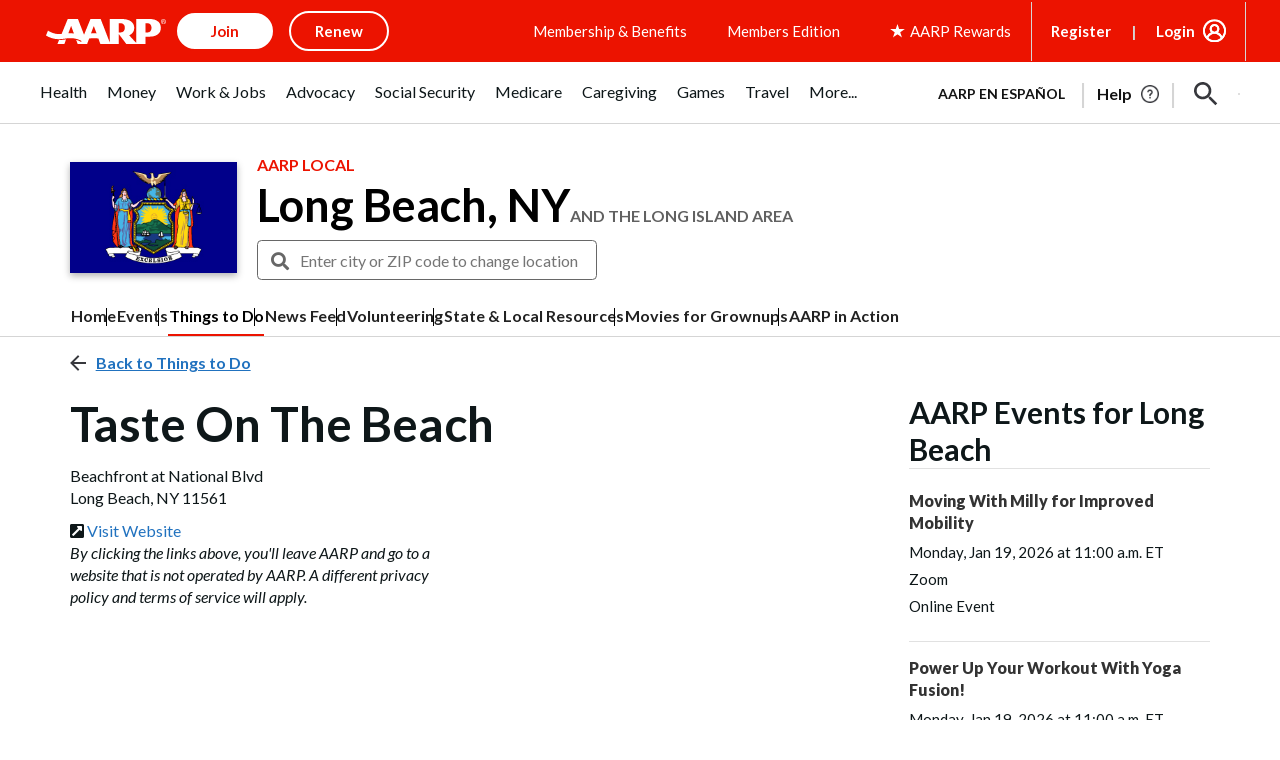

--- FILE ---
content_type: text/html; charset=UTF-8
request_url: https://local.aarp.org/place/taste-on-the-beach-long-beach-ny.html
body_size: 83041
content:
<!DOCTYPE html>
<html lang="en">
<head data-theme="local">
  <meta http-equiv="Content-Type" content="text/html; charset=utf-8" />  <meta http-equiv="X-UA-Compatible" content="IE=edge">
	<meta name="hostname" content="aarpweb2" />
	<meta name="viewport" content="width=device-width, initial-scale=1">
	<meta name="referrer" content="unsafe-url" />
	<link rel="shortcut icon" href='https://www.aarp.org/etc/everywhere/images/favicon.ico' type="image/vnd.microsoft.icon"/>
	<link rel="apple-touch-icon" sizes="180x180" href='https://www.aarp.org/content/dam/aarp/uxdia/icons/apple-touch-icon.png'/>
	<title>Taste On The Beach - Long Beach, NY</title>
<meta name="page_title" content="Taste On The Beach - Long Beach, NY"/>
<meta name="robots" content="index, follow"/>
<meta content="Taste On The Beach - Long Beach, NY" name="description"/>
<meta content="Taste, On, Beach, Long, NY" name="keywords"/>
<link rel="canonical" href="https://www.americantowns.com/place/taste-on-the-beach-long-beach-ny.html" />
<meta property="og:url" content="https://local.aarp.org/place/taste-on-the-beach-long-beach-ny.html"/>
<meta name="twitter:card" content="summary_large_image"/>
<meta name="twitter:title" content="Taste On The Beach"/>
<meta name="twitter:image" content="https://cdn-aarp.americantowns.com/img/template/thumbs/generic-icon.jpg"/>
<meta property="og:type" content="place"/>
<meta property="og:title" content="Taste On The Beach"/>
<meta property="og:image" content="https://cdn-aarp.americantowns.com/img/template/thumbs/generic-icon.jpg"/>
<meta property="place:location:latitude" content="40.588402"/>
<meta property="place:location:longitude" content="-73.667"/>
	<meta name="google-site-verification" content="9f7pYnsKHTfuNhuU9XlhqKpgEoSZMemH2ZJU8wMoWac" />
	<meta id="aarpAdUnit1" name="aarpAdUnit" content="aarpe-eng"/>
	<meta id="aarpAdUnit2" name="aarpAdUnit" content="local"/>
		<meta id="aarpAdUnit3" name="aarpAdUnit" content="city-content"/>
		<meta id="aarpAdUnitCustom" content="state=ny, city=long-beach, region=null"/>
	<meta id="aarpAdUnitSource" content="american-towns"/>
		<meta name="altcitynames" content="Long Beach,Long Island,Long Baech,Long Bch,Long Bch.,Long Beech" />
		<style type="text/css">
      @font-face {font-family: ff-dagny-web-pro; src: url("/fonts/DagnyWebPro.woff") format("woff"); font-display: swap}
      @font-face {font-family: ff-dagny-web-pro-italic; src: url("/fonts/DagnyWebPro-Italic.woff") format("woff"); font-display: swap}
      @font-face {font-family: ff-dagny-web-pro-bold; src: url("/fonts/DagnyWebPro-Bold.woff") format("woff"); font-display: swap}
      @font-face {font-family: ff-dagny-web-pro-bold-italic; src: url("/fonts/DagnyWebPro-BoldItalic.woff") format("woff"); font-display: swap}
  </style>
		<style type="text/css">
	.main-image { display:none;
}	.advertisement .aarpe-ad-wrapper>.aarpe-ad[data-adsize=leader] { min-height: 130px; min-width: 728px; padding-top: 22px; }
	.dynamic-leader .aarpe-ad { line-height: 0;}
	</style>
	

	<!-- old wrapper css -->
	<link rel="stylesheet" href="/css/aarp_2024_fix.css"/>
	<link href='https://fonts.googleapis.com/css2?family=Lato:ital,wght@0,300;0,400;0,700;0,900;1,400;1,700&display=swap' rel="stylesheet"/>
	<script defer type="text/javascript" src='https://www.aarp.org/etc/clientlibs/202501062344/content/experience-fragments/uxdia-folder-structure/en/headers-and-footers/vendor-wrappers/global-wrapper/full-wrapper/master.page-js.rev1732040633312.rev202501062344.min.js'></script>
	<script src="https://code.jquery.com/jquery-1.12.4.min.js" integrity="sha384-nvAa0+6Qg9clwYCGGPpDQLVpLNn0fRaROjHqs13t4Ggj3Ez50XnGQqc/r8MhnRDZ" 
		crossorigin="anonymous"></script>
	<script defer src="https://cdn.jsdelivr.net/npm/bootstrap@3.4.1/dist/js/bootstrap.min.js" 
		integrity="sha384-aJ21OjlMXNL5UyIl/XNwTMqvzeRMZH2w8c5cRVpzpU8Y5bApTppSuUkhZXN0VxHd" crossorigin="anonymous"></script>
	<link rel="stylesheet" href="//www.aarp.org/etc/clientlibs/202411062105/4003873738.staticassets.min.css"/>

	<!-- Meta Data and site links Start -->



<meta name="viewport" content="width=device-width, initial-scale=1"/>

<meta name="siteVersion" content="uxdia"/>


<!-- Meta Data and site links End -->

<!-- Author Specific Start -->





<!-- Author Specific End -->

<!-- Page CSS Start -->







      <link rel="stylesheet" type="text/css" href='https://www.aarp.org/etc/clientlibs/202508221815/experience-fragment_full-wrappermaster.staticassets.min.css'/>





<link rel="stylesheet" type="text/css" href='https://www.aarp.org/etc/clientlibs/202508221815/content/experience-fragments/uxdia-folder-structure/en/headers-and-footers/vendor-wrappers/global-wrapper/full-wrapper/master.advancehtml-css.rev1732040633312.rev202508221815.min.css'/>

<!-- Page CSS End -->

<!-- Above the fold Start -->



<!-- AARP Config script Start -->

<script type="text/javascript">
    if (typeof AARP == "undefined" || AARP === null) {
        AARP = {};
    }
    window.AARP = window.AARP || {};
    AARP.ExperienceFragment = true;
    AARP.Everywhere = AARP.Everywhere || {};
    AARP.Everywhere = {
      cdnhost:   "cdn.aarp.net",
      secureHost: "\/\/www.aarp.org"
    };
</script>

<!-- AARP config script End -->

<!-- AARP Sticky Leader Config script Start -->

<!-- AARP Sticky Leader Config script End -->

<!-- Above the fold with ads Start -->

    <script type="text/javascript" src='https://cdn.aarp.net/etc.clientlibs/staying-sharp/clientlibs/js/above-the-fold-basic-withAds.rev202508221815.rev202508221815.min.js'></script>

<!-- Above the fold with ads end -->

<!-- Above the fold without ads Start -->

<!-- Above the fold without ads end -->

<!-- Above the fold end -->

<!-- Ads Code Start -->
<script async src='https://securepubads.g.doubleclick.net/tag/js/gpt.js'></script>
<script>
	var googletag = googletag || {};
	googletag.cmd = googletag.cmd || [];
</script>

<!-- Ads Code End -->

<!-- Ad block Code Start -->

<script type="text/javascript" src='https://cdn.aarp.net/etc.clientlibs/aarp-foundation/clientlibs/adblock-detector.rev202508221815.rev202508221815.min.js'></script>
<!-- Ad block Code End -->

<!-- Data Layer Start -->


<script type="text/javascript">
   window.AARP = window.AARP || {};
   var path = window.location.pathname.split('/');
   AARP.MetaInfo = Object.assign({}, AARP.MetaInfo, {
       pageData: {
           pagename: '  Full Wrapper',
           var1: '',
           var2: path[1] || "",
           var3: path[2] || "",
           var4: path[3] || "",
           var5: window.location.pathname,
           pagetitle: '',
           pagetype: window.location.host.split('.')[0],
           language: 'en',//site language value ex “english”
           publishDate: '',//date of content publish
           todaysDate: '2025\u002D08\u002D26',//today’s date
           lastModified: '2024\u002D11\u002D19\u002D13\u002D23\u002D53',//date of last modify
           publisher: '',//channel/publisher
           authorName: '',//name of content author
           source: '',//name of content source
           templateType: 'Experience fragment \u002D Base Template',//name of the template
           uniqueId: '',//page unique ID
       },
         userData: {
           status: '',
           federatedid: '',//Registered User ID
           konnexid: (AARP && AARP.store && AARP.store.getState().cookie && AARP.store.getState().cookie.at) ? AARP.store.getState().cookie.at.cid : '',//Konnex/PersonID
           dsouserid: (AARP && AARP.store && AARP.store.getState().cookie && AARP.store.getState().cookie.at) ? AARP.store.getState().cookie.at.u : '',
           memstatus: (AARP && AARP.store && AARP.store.getState().cookie && AARP.store.getState().cookie.at) ? AARP.store.getState().cookie.at.ms : '',
           memdate: (AARP && AARP.store && AARP.store.getState().cookie && AARP.store.getState().cookie.at) ? AARP.store.getState().cookie.at.mj : '',
           memexpdate:(AARP && AARP.store && AARP.store.getState().cookie && AARP.store.getState().cookie.at) ? AARP.store.getState().cookie.at.me : '',
           memterm: (AARP && AARP.store && AARP.store.getState().cookie && AARP.store.getState().cookie.at) ? AARP.store.getState().cookie.at.mat : '',
           memflag: (AARP && AARP.store && AARP.store.getState().cookie && AARP.store.getState().cookie.at) ? AARP.store.getState().cookie.at.mar : '',
           memftr: '',
           apptime: '',//?HH:MM:SS
           appstep: '',//[application step/stage]
           coiflag: '',
           coistatus: '',
           subscstatus: '',
           subsctype: '',
           subscproduct: '',
           zipcode: (AARP && AARP.store && AARP.store.getState().cookie && AARP.store.getState().cookie.at) ? AARP.store.getState().cookie.at.p : '',
           productid: '',
           productcode: '',
           accounttype: '',
           eventtype: ''
       },
       errors: {
           errorcode: '',
           errormessage: ''
       },
       search: {
           searchTerm: '',
           searchNoResults: '',
           searchNumResults: '',
           searchFilter: '',
           searchSort: '',
           searchCorrection: '',
           searchSuggest: '',
           pagePath: ''
       },
       contentData: {
           videoid: '',
           articleid: '1e1f0dcbce8808420b427d320dee249c',
           contentid: '',
           tagid: ''
       },
       webData: {
           transactionid: '',//unique transaction ID [conversion]
           registrationype: '',
           emailsource: '',
           pymttype: '',//(ex. PayPal, CC, eCheck, Wallet Pay -iOS/Android)
           producttype: '',
           campaign: '',//Campaign Parameter ID
           campaigntype: '',//Campaign Type
           partnerid: '',//Traffic Partner ID or Code
           loginsource: '',//Login URL non PII
           smartcode: '',//Tracking ID – Campaign Param
           testid: ''//Adobe Target ID
       },
       rewardsData: {
           enrollstatus:'',//[enroll status for rewards]
           visitstatus:'',//[visit status for rewards]
           optinstatus:'',//[optin status for rewards newsletter]
           todayspoints:'',//MM/DD/YYYY | Point Total
           activitypoints:'',//point total collected on a activity
           totalpoints:'',//total cumulative points
           activitytype:'',//earn, redeem, etc
           activityid:'' //newsletter, quiz, videos etc
     }
   });
</script>

<script type="text/javascript">
   (function () {
       function executeDataLayerObj() {
           AARP.MetaInfo.errors.frontEndErrors = {
               createEvent: function(errorData) {
                   return new CustomEvent('click_tag_front_end_field_error', {
                       detail: {
                           'errorDataProperty': function () {
                               return errorData.toString().split(',').join(' | ');
                           }
                       }
                   });
               },
           }
           function errorDataLayer() {
               var $submitBtn = document.getElementById('guideContainer-rootPanel-submit___widget');
               var guideFieldErrorArr = document.getElementsByClassName('guideFieldError');
               document.body.addEventListener('click_tag_front_end_field_error', function (event) {
                   AARP.MetaInfo.errors.errormessage = event.detail.errorDataProperty();
               });
               if($submitBtn != null) {
                   $submitBtn.addEventListener("click", function () {
                       var errorDataArr = ['staying sharp'];
                       var pageTitle = document.title;
                       var errCount = 0;
                       window.click_tag_field_errors = [];
                       window.click_tag_field_errors_specific = [];
                       errorDataArr.push(pageTitle);
                       setTimeout(function () {
                           if(guideFieldErrorArr && guideFieldErrorArr.length > 0) {
                               guideFieldErrorArr.forEach(function(elem){
                                   if (elem.style.display != 'none') {
                                       var errorLabelElement = elem.parentElement.querySelector('.guideFieldLabel label');
                                       if(errorLabelElement) {
                                           var errorLabel = elem.parentElement.querySelector('.guideFieldLabel label').innerHTML;
                                           errorDataArr.push(errorLabel);
                                           window.click_tag_field_errors.push(errorLabel+" error");
                                           window.click_tag_field_errors_specific.push(elem.innerHTML);
                                           $submitBtn.setAttribute('data-formelementid','HLP-FORM-BTN-CLK-SUBMIT');
                                           errCount++;
                                       }
                                   }
                               });
                           }
                           if(errCount === 0) {
                        	   if (typeof _satellite !== "undefined") _satellite.track('form-submit');
                           } else {
                        	   if (typeof _satellite !== "undefined") _satellite.track('clickTags_validation_error');
                           }
                           var event = AARP.MetaInfo.errors.frontEndErrors.createEvent(errorDataArr);
                           document.body.dispatchEvent(event);
                       }, 1);
                   });
               }
           }
           AARP.MetaInfo.frontEndSearch = {
               createEvent: function(searchData) {
                   return new CustomEvent('click_tag_front_end_search_data', {
                       detail: {
                           searchTerm: searchData.searchTerm,
                           searchNoResults: searchData.searchNoResults,
                           searchNumResults: searchData.searchNumResults,
                           searchFilter: searchData.searchFilter,
                           searchSort: searchData.searchSort,
                           searchCorrection: searchData.searchCorrection,
                           searchSuggest: searchData.searchSuggest,
                           pagePath: searchData.pagePath
                       }
                   });
               },
           }
           document.body.addEventListener('click_tag_front_end_search_data', function (eve) {
               AARP.MetaInfo.search = {
                   searchTerm: eve.detail.searchTerm,
                   searchNoResults: eve.detail.searchNoResults,
                   searchNumResults: eve.detail.searchNumResults,
                   searchFilter: eve.detail.searchFilter,
                   searchSort: eve.detail.searchSort,
                   searchCorrection: eve.detail.searchCorrection,
                   searchSuggest: eve.detail.searchSuggest,
                   pagePath: eve.detail.pagePath
               }
           });
           AARP.MetaInfo.frontEndContentData = {
               createEvent: function (contentData) {
                   return new CustomEvent('click_tag_front_end_content_data', {
                       detail: {
                               videoid:   contentData.videoid ? contentData.videoid : '',
                               articleid: contentData.articleid ? contentData.articleid : '',
                               contentid: '',
                               tagid: ''
                           }
                       });
                   },
               }
           document.body.addEventListener('click_tag_front_end_content_data', function (eve) {
               AARP.MetaInfo.contentData = {
                   videoid:  eve.detail.videoid ? eve.detail.videoid : '',
                   articleid: eve.detail.articleid ? eve.detail.articleid :'',
                   contentid: '',
                   tagid: ''
               }
               /* Surface Pillar Label Tags */
               var AllTagIds = '';
               var tagIdArr = [];
               if(AllTagIds && AllTagIds.length>0) {
                   var tagArr = AllTagIds.split(',');
                   AARP.MetaInfo.contentData.tagid = tagArr;
               }
           });
           errorDataLayer();
       }
       AARP.Externals.attachPageJsCallback(executeDataLayerObj);
   })();
</script>




<!-- Data Layer End -->



<script type="text/javascript">


    function setCookie(name, value, days) {
        let expires = "";
        if (days) {
            const date = new Date();
            date.setTime(date.getTime() + (days * 24 * 60 * 60 * 1000));
            expires = "; expires=" + date.toUTCString();
        }
        document.cookie = name + "=" + encodeURIComponent(value) + expires + "; domain=.aarp.org; path=/; SameSite=Lax" + (location.protocol === 'https:' ? "; Secure" : "");
    }

    function getCookie(name) {
        const match = document.cookie.match(new RegExp("(^| )" + name + "=([^;]+)"));
        return match ? decodeURIComponent(match[2]) : null;
    }

    const TOKEN_NAMES = [
        'access_token',
        'id_token',
        'ss_token',
        'acctAccessToken',
    ];

    const readToken = () => {
        return TOKEN_NAMES.reduce((accumulator, currentName) => {
            return accumulator || sessionStorage.getItem(currentName) || localStorage.getItem(currentName);
        }, '');
    };

    const authToken = readToken();

    const getAuthToken = () => {
        if (authToken) {
            return authToken;
        } else {
            const cookieState = window.AARP.store?.getState();
            if (cookieState && cookieState.cookie) {
                return cookieState.cookie.authToken || '';
            }
        }
        return '';
    };

    (function initializeOneTrust() {
        let cookieData = window.AARP?.cookie?.at?.cid || window.AARP?.store?.getState?.()?.cookie?.at?.cid;
        const authToken = getAuthToken();
        const storedOneTrustAnonConsentId = getCookie('ot_cid');

        let dataSubjectParams;

        if (cookieData && authToken) {
            dataSubjectParams = {
                id: cookieData,
                isAnonymous: false,
                token: authToken,
                identifierType: "accountID"
            };
        } else {

            dataSubjectParams = {
                isAnonymous: true,
                ...(storedOneTrustAnonConsentId ? { id: storedOneTrustAnonConsentId } : {})
            };
        }

        window.OneTrust = { dataSubjectParams };

        const scriptElem = document.createElement('script');
        scriptElem.charset = "UTF-8";
        scriptElem.setAttribute('data-domain-script', '989aa2b1-ca44-4e31-89a9-6de19dd4fc3c');

        const html = document.getElementsByTagName("html")[0];
        if (html.getAttribute('lang') === 'es') {
            scriptElem.setAttribute('data-document-language', 'true');
        }

        scriptElem.src = "https://cdn.cookielaw.org/consent/989aa2b1-ca44-4e31-89a9-6de19dd4fc3c/otSDKStub.js";
        document.head.appendChild(scriptElem);
    })();
</script>

<script type="text/javascript">
    function getConsentIdFromCookie() {
        const raw = document.cookie.match(/OptanonConsent=([^;]+)/);
        if (!raw) return null;
        const decoded = decodeURIComponent(raw[1]);

        const idMatch = decoded.match(/consentId=([^&]+)/);
        return idMatch ? idMatch[1] : null;
    }

    function OptanonWrapper() {
        if (!getCookie('ot_cid')) {
            const oneTrustAnonId = getConsentIdFromCookie();
            if (oneTrustAnonId) setCookie('ot_cid', oneTrustAnonId, 365);
        }
        window.dispatchEvent(new Event('oneTrustCategoriesChanged'));
    }


    window.onload = function () {
        const container = document.getElementById('onetrust-consent-sdk');

        if (container) {
            const headings = container.querySelectorAll('h1, h2, h3, h4, h5, h6');
            headings.forEach(heading => {
                const paraElement = document.createElement('p');
                for (let i = 0; i < heading.attributes.length; i++) {
                    const attr = heading.attributes[i];
                    paraElement.setAttribute(attr.name, attr.value);
                }
                paraElement.innerHTML = heading.innerHTML;
                heading.parentNode.replaceChild(paraElement, heading);
            });
        }
    };
</script>



<!-- Analytics Lib Start -->
<script src='//assets.adobedtm.com/launch-ENfc31ab1bac944ca8866743454782e0b0.min.js' async></script>


<!-- Analytics Lib End -->

<!-- AI API Start -->

	
		<script type="text/javascript">
			var rfyPalantirEndpoint = 'https:\/\/ggfi3szd85.execute\u002Dapi.us\u002Deast\u002D1.amazonaws.com\/prod\/palantir\u002Dservices\/getRecommendations';
		</script>
	


<!-- AI API End -->
	<!-- responsive - will need to be consolidated -->
	<link rel="stylesheet" media="all" href="https://ajax.googleapis.com/ajax/libs/jqueryui/1.12.1/themes/base/jquery-ui.min.css">
	<link rel="stylesheet" media="all" href="/css/style.css?v=111225">
	<link rel="stylesheet" media="all" href="/css/style_redesign.css?v=111225">
	<link rel="stylesheet" media="all" href="/css/events_filter.css?v=111225">
	<link rel="stylesheet" media="all" href="https://cdn-aarp.americantowns.com/fonts/font-awesome-4.7.0/css/font-awesome.min.css">
	<link rel="stylesheet" media="all" type="text/css" href="/css/jquery.datetimepicker.min.css">
	<link rel="stylesheet" media="all" type="text/css" href="/css/magnific-popup.min.css">
	
	<!-- for header ad -->
	<style type="text/css">
		body {
				padding-top: 0;
		}
			
		@media only screen and (min-width: 1200px) {
				.aarpe-ad-wrapper.dynamic-leader {
						margin-bottom: 0;
				}
		}
			
		@media only screen and (min-width: 768px) {
				.aarpe-ad-wrapper.dynamic-leader {
						margin-bottom: 0;
				}
		}
			
		.everywhere-header .aarpe-ad:before {
				content: unset;
		}
			
		.everywhere-header .aarpe-ad-wrapper {
				margin-bottom: 0;
		}
			
		#container-81ea044270 .advertisement .aarpe-ad-wrapper > .aarpe-ad[data-adsize=leader] > div::before {
				font-size: .625em;
				font-family: Lato,sans-serif;
				-webkit-transform: rotate(-90deg) translate(-105%,-1.5em);
				transform: rotate(-90deg) translate(-105%,-1.5em);
				top: unset;
				margin-left: unset;
				margin-top: unset;
		}
	</style>

	<script type="text/javascript" src="https://maps.googleapis.com/maps/api/js?key=AIzaSyCU5aZylcrTOLke9e3U0F2mXovlZ4bL8yk"></script>
	<script type="text/javascript">
	var imgcdn = 'https://cdn-aarp.americantowns.com/';
	var gp_map_key = 'AIzaSyCU5aZylcrTOLke9e3U0F2mXovlZ4bL8yk'; //this will change after I make gp photos async and cachable
	</script>
	<script src="/js/cookies.js" async></script>

	<!-- Google Analytics -->
	<script>
	  (function(i,s,o,g,r,a,m){i['GoogleAnalyticsObject']=r;i[r]=i[r]||function(){
	  (i[r].q=i[r].q||[]).push(arguments)},i[r].l=1*new Date();a=s.createElement(o),
	  m=s.getElementsByTagName(o)[0];a.async=1;a.src=g;m.parentNode.insertBefore(a,m)
	  })(window,document,'script','//www.google-analytics.com/analytics.js','ga');
	  ga('create', 'UA-47467929-1', 'aarp.org');
	  ga('send', 'pageview');
	</script>

<!-- Google tag (gtag.js) -->
<script async src="https://www.googletagmanager.com/gtag/js?id=G-71BMBLMLQS"></script>
<script>
  window.dataLayer = window.dataLayer || [];
  function gtag(){dataLayer.push(arguments);}
  gtag('js', new Date());

  gtag('config', 'G-71BMBLMLQS');
</script>
<style>body{padding:0;}</style>	<script type="application/ld+json">[{"@context":"http:\/\/schema.org","@type":"LocalBusiness","name":"Taste On The Beach","image":["https:\/\/cdn-aarp.americantowns.com\/img\/template\/thumbs\/generic-icon.jpg"],"address":{"@type":"PostalAddress","streetAddress":"Beachfront at National Blvd","addressLocality":"Long Beach","addressRegion":"NY","postalCode":"11561","addressCountry":"US"}}]</script>
</head>
<body>

<div id="fb-root"></div>
<script async defer crossorigin="anonymous" src="https://connect.facebook.net/en_US/sdk.js#xfbml=1&version=v18.0&appId=1655732874710883" nonce="oIZXIee7"></script>

	<div class="aarpe-page">

		<div class="aarpe-offscreen-container">
					</div>

		<div class="aarpe-page-container">
		<div class="wrap">

			<!-- header pulled from aarp.org -->
			<div class="everywhere-header">
			<div id="container-81ea044270" class="cmp-container">
        
        <div class="advertisement parbase">
    
        
        
        
        
        
        
        
        
        
          <div aria-hidden="true" class="aarp-c-ad aarp-c-ad--leader aarp-c-ad@tablet aarp-c-ad@mobile aarpe-ad-wrapper">
            
                    
                    <div class="aarp-c-ad__container aarp-c-ad__container--leader aarpe-ad en clearfix " id="leader_97919" data-adsize="leader">
                        
                         
                            <script type="text/javascript">
                                if(typeof AARP.ads !== 'undefined'){
                                  AARP.ads.slots({ id:'leader_97919', size:'leader'});
                                }
                            </script>
                         
                    </div>
            
            
        </div>
    

</div>

        
        
    </div>			<div class="aem-Grid aem-Grid--12 aem-Grid--default--12 ">
    
    <div class="uxdiaResponsiveGrid responsivegrid aem-GridColumn aem-GridColumn--default--12"><!-- SDI include (path: /content/experience-fragments/uxdia-folder-structure/en/headers-and-footers/vendor-wrappers/global-wrapper/global-header/master/_jcr_content/root/responsivegrid.xf.html, resourceType: uxdia/components/content/uxdiaResponsiveGrid) -->
<div class="aem-Grid aem-Grid--12 aem-Grid--default--12 ">
	
	    
	    <div class="uxdiaCacheableXF experiencefragment aem-GridColumn aem-GridColumn--default--12">


     <div data-cmp-paywall-pageTitle=" Global Header" data-cmp-membersonlyaccess="false" id="uxdiaCacheableXF-eb439aa288" class="cmp-experiencefragment cmp-experiencefragment--anonymous-header">


<div class="aem-Grid aem-Grid--12 aem-Grid--default--12 ">
    
    <div class="uxdiaResponsiveGrid responsivegrid aem-GridColumn aem-GridColumn--default--12"><!-- SDI include (path: /content/experience-fragments/uxdia-folder-structure/en/headers-and-footers/vendor-wrappers/global-wrapper/header_user_states_f/anonymous-header/master1/_jcr_content/root/responsivegrid.xf.html, resourceType: uxdia/components/content/uxdiaResponsiveGrid) -->
<div class="aem-Grid aem-Grid--12 aem-Grid--default--12 ">
	
	    
	    <div class="coreHeader uxdia-c-no-target-header aem-GridColumn aem-GridColumn--default--12">


<div class="aarp-c-offscreen-nav--dark-overlay" data-timedelay="4000" data-shyheader="noShyHeader"></div>

<div class="aarp-c-header aarp-c-header@tablet aarp-c-header--shampoo aarp-c-header--uxdia-theme  aarp-c-header--uxdia-megamenu-theme js-tokenable">
  <div class="aarp-o-homepage-container__hundred-width aarp-o-homepage-container__hundred-width@laptop
  aarp-o-homepage-container__hundred-width@tablet aarp-o-homepage-container__hundred-width@mobile">
    
    <nav class="aarp-c-header__container">
      
      <section class="aarp-c-header__menu-icon">
        
        <a href='#' class="aarp-c-header__menu-icon-link" role="button" aria-expanded="false" aria-label="Press Space or Enter to open the AARP Menu">
          <svg class="aarp-c-header__hamburger-icon--megamenu" width="36" height="36" viewBox="0 0 36 36" fill="none" xmlns="http://www.w3.org/2000/svg">
            <rect x="5" y="10" width="26" height="2" fill="#37383D"/>
            <rect x="5" y="17" width="26" height="2" fill="#37383D"/>
            <rect x="5" y="24" width="26" height="2" fill="#37383D"/>
          </svg>
        </a>

        <a href='#' class="aarp-c-header__close-icon--megamenu js-aarp-c-header__close-icon--megamenu" role="button" aria-expanded="false" aria-label="Press Space or Enter to close the AARP Menu">
          <svg width="20" height="20" viewBox="0 0 20 20" fill="none" xmlns="http://www.w3.org/2000/svg">
            <line x1="1" y1="19" x2="19" y2="1" stroke="#37383D" stroke-width="1.5"></line>
            <line x1="1" y1="1" x2="19" y2="19" stroke="#37383D" stroke-width="1.5"></line>
          </svg>
        </a>


      </section>
      
      
      
	  
	  
		  <section class="aarp-c-header__logo-icon">
			<a href='https://www.aarp.org?intcmp=GLOBAL-HDR-BTN-CLK-LOGO-UXDIA' title="Homepage" data-formelementid="GLOBAL-HDR-BTN-CLK-LOGO-ANON">
              <img class="aarp-c-header__logo-img" src='https://cdn.aarp.net/content/dam/aarp/graphics/aarp_logos/120x30-aarp-header-logo-red.svg' alt="AARP Logo Header White 139x36" width="120px" height="30px"/>
			</a>
		  </section>
	  
      
      
      <section class="aarp-c-header__links aarp-c-header__links@tablet ">
        <ul class="aarp-c-header__links-button">
            <li><div class="header-button1 aarpHeaderButton uxdia-c-user-state__element uxdia-c-user-state__element-join">





<a role="button" style="background-color: ; color: ;" class="aarp-c-common-button aarp-c-link" data-formelementid="GLOBAL-HDR-BTN-CLK-JOIN-DEFAULT" target="_self" href='https://join.aarp.org/joinnav?intcmp=GLOBAL-HDR-BTN-CLK-JOIN-UXDIA-DEFAULT'>Join</a>
</div>
</li>
            <li><div class="header-button2 aarpHeaderButton uxdia-c-user-state__element uxdia-c-user-state__element-renew">





<a role="button" style="background-color: ; color: ;" class="aarp-c-common-button aarp-c-link" data-formelementid="GLOBAL-HDR-BTN-CLK-RENEW-DEFAULT" target="_self" href='https://join.aarp.org/rfrenew?intcmp=GLOBAL-HDR-BTN-CLK-RENEW-UXDIA-DEFAULT'>Renew</a>
</div>
</li>
        	
				<li><div class="header-button3 aarpHeaderButton uxdia-c-user-state__element uxdia-c-user-state__element-enroll">





<a role="button" style="background-color: ; color: ;" class="aarp-c-common-button aarp-c-link" data-formelementid="GLOBAL-HDR-BTN-CLK-ENROLL" target="_self" href='https://join.aarp.org/ttarheader'>Enroll: Automatic Renewal</a>
</div>
</li>
            	<li><div class="header-button4 aarpHeaderButton uxdia-c-user-state__element uxdia-c-user-state__element-rejoin">





<a role="button" style="background-color: ; color: ;" class="aarp-c-common-button aarp-c-link" data-formelementid="GLOBAL-HDR-BTN-CLK-REJOIN" target="_self" href='https://join.aarp.org/rfrenew'>Rejoin</a>
</div>
</li>
            
        </ul>
      </section>
      
      <section class="aarp-u-spacer"></section>
      
      <section class="aarp-c-header__links-community-promo aarp-c-header__links-community-promo@tablet">
        <ul>
            <li><div class="header-text-1 text">
<div id="text-33cc0509a3" class="cmp-text">
    <ul>
<li><a href='https://www.aarp.org/membership/benefits/all-offers-a-z/?intcmp=GLOBAL-HDR-LNK-CLK-BENEFITS-UXDIA' title="Membership and Benefits">Membership &amp; Benefits</a></li>
</ul>



</div>

    

</div>
</li>
            <li><div class="header-text-2 text">
<div id="text-d3a6d3c042" class="cmp-text">
    <ul>
<li><a data-overlay-msg="AARP.Everywhere.LeavingModal.drawOverlay(this,'',/content/experience-fragments/uxdia-folder-structure/en/headers-and-footers/vendor-wrappers/global-wrapper/header_user_states_f/anonymous-header/master1.html,'','You are now leaving AARP.org and going to a website that is not operated by AARP. A different privacy policy and terms of service will apply.');return false;" title="Members Edition" href='https://www.aarp.org/benefits-discounts/members-only-access/' target="_self" data-analyticsevent="GLOBAL-HDR-LNK-CLK-MEMBER_EDITION" data-formelementid="GLOBAL-HDR-LNK-CLK-MEMBER_EDITION">Members Edition</a></li>
</ul>



</div>

    

</div>
</li>
        </ul>
      </section>
      
      
      
      <div class="aarp-c-r4g-edit-mode-false">


<div class="aem-Grid aem-Grid--12 aem-Grid--default--12 ">
    
    <div class="iconLink aem-GridColumn aem-GridColumn--default--12">



<section class="aarp-c-header__r4g-section aarp-c-header__r4g-section@tablet">
  <svg aria-hidden="true" version="1.1" id="Layer_1-r4g-5c2fa68b-54a9-4a08-bfbb-654209ba75c9/root/responsivegrid/coreheader/header-r4g/iconlink" xmlns="http://www.w3.org/2000/svg" xmlns:xlink="http://www.w3.org/1999/xlink" x="0px" y="0px" width="15px" height="14px" viewBox="0 0 15 14" style="enable-background:new 0 0 15 14;" xml:space="preserve">
    <style type="text/css">
      .st0{fill:#ec1300;}
    </style>
    <title>Rewards Star</title>
    <g id="Symbols_star">
      <polygon id="Path" class="st0" points="5.8,5.1 0.3,5.1 4.7,8.3 3,13.4 7.5,10.3 11.9,13.4 10.2,8.3 14.7,5.1 9.2,5.1 7.5,0 	"/>
    </g>
  </svg>
  <a class="aarp-c-header__r4g-section__link" href='https://www.aarp.org/rewards/?intcmp=GLOBAL-HDR-LNK-CLK-AARP_REWARDS-UXDIA' data-formelementid="GLOBAL-HDR-LNK-CLK-AARP_REWARDS">
    <span class="aarp-js-loyalty-points-updated">AARP Rewards <span>%{points}%</span></span>
  </a>
  
</section>
</div>

    
</div>
</div>
      
      
      
      
      
      <section class="aarp-c-header__help-edit-mode-false aarp-c-header__help-link aarp-c-header__help-link@tablet aarp-c-header__help-link@mobile">
        <div class="header-help text">
<div id="text-773da3c71e" class="cmp-text">
    <p><a href='https://help.aarp.org/s/?intcmp=AnonHelpTest12'>Help</a></p>



</div>

    

</div>

      </section>
      <section class="aarp-c-header__help-edit-mode-false aarp-c-header__register-link aarp-c-header__register-link@tablet aarp-c-header__register-link@mobile">
        <div class="header-register text uxdia-c-user-state__element uxdia-c-user-state__element-register">
<div id="text-c8a1298c43" class="cmp-text">
    <p><a href='https://secure.aarp.org/applications/user/register?promo=LOCAL&intcmp=HDR-REGISTER-UXDIA&amp;dyr=true' data-formelementid="CSN-LOCAL-REG-09112025" data-overlay-msg="AARP.Everywhere.LeavingModal.drawOverlay(this,'',/content/experience-fragments/uxdia-folder-structure/en/headers-and-footers/vendor-wrappers/global-wrapper/header_user_states_f/anonymous-header/master1.html,'','You are now leaving AARP.org and going to a website that is not operated by AARP. A different privacy policy and terms of service will apply.');return false;">Register</a></p>



</div>

    

</div>

      </section>
     
     <section class="aarp-c-linked-dropdown--header">
       <div class="header-login navigationLinks uxdia-c-user-state__element uxdia-c-user-state__element-Login"><!-- Edit Mode -->

<!-- /Edit Mode -->

<!-- Dropdown ::comp -->
<div class="aarp-c-linked-dropdown aarp-c-linked-dropdown@tablet aarp-c-linked-dropdown--light">
    <!-- Dropdown ::normalMode -->
    <div class="aarp-c-linked-dropdown__dropdown">
        <!-- Dropdown ::normalMode ::heading -->
        <span class="aarp-c-linked-dropdown__main-text"><p><a href='https://secure.aarp.org/applications/user/login?promo=LOCAL&intcmp=HDR-LOGIN-UXDIA&amp;dyr=true' data-formelementid="CSN-LOCAL-LOG-09112025" data-overlay-msg="AARP.Everywhere.LeavingModal.drawOverlay(this,'',/content/experience-fragments/uxdia-folder-structure/en/headers-and-footers/vendor-wrappers/global-wrapper/header_user_states_f/anonymous-header/master1.html,'','You are now leaving AARP.org and going to a website that is not operated by AARP. A different privacy policy and terms of service will apply.');return false;">Login</a></p></span>
        <!-- /Dropdown ::normalMode ::heading -->
        <!-- Dropdown ::normalMode ::logic -->
        
        <!-- /Dropdown ::normalMode ::logic -->
        <!-- Dropdown ::normalMode ::options -->
        
        <!-- /Dropdown ::normalMode ::options -->
    </div>
    <!-- /Dropdown ::normalMode -->
    <!-- Dropdown ::unwrapMode -->
    <div class="aarp-c-linked-dropdown__link-list-normal">
        <!-- Dropdown ::unwrapMode ::heading -->
        <div class="aarp-c-linked-dropdown__link-list-normal-heading">
            <p><a href='https://secure.aarp.org/applications/user/login?promo=LOCAL&intcmp=HDR-LOGIN-UXDIA&amp;dyr=true' data-formelementid="CSN-LOCAL-LOG-09112025" data-overlay-msg="AARP.Everywhere.LeavingModal.drawOverlay(this,'',/content/experience-fragments/uxdia-folder-structure/en/headers-and-footers/vendor-wrappers/global-wrapper/header_user_states_f/anonymous-header/master1.html,'','You are now leaving AARP.org and going to a website that is not operated by AARP. A different privacy policy and terms of service will apply.');return false;">Login</a></p>
        </div>
        <!-- /Dropdown ::unwrapMode ::heading -->
        <!-- Dropdown ::unwrapMode ::links -->
        
        <!-- /Dropdown ::unwrapMode ::links -->
    </div>
    <!-- /Dropdown ::unwrapMode -->
</div>
<!-- /Dropdown ::comp -->
</div>

     </section>
     <section class="aarp-c-linked-dropdown--header">
      <div class="header-login-2 navigationLinks uxdia-c-user-state__element uxdia-c-user-state__element-userData"><!-- Edit Mode -->

<!-- /Edit Mode -->

<!-- Dropdown ::comp -->
<div class="aarp-c-linked-dropdown aarp-c-linked-dropdown@tablet aarp-c-linked-dropdown--light">
    <!-- Dropdown ::normalMode -->
    <div class="aarp-c-linked-dropdown__dropdown">
        <!-- Dropdown ::normalMode ::heading -->
        <span class="aarp-c-linked-dropdown__main-text"><p>Hi, %{firstName}%</p></span>
        <!-- /Dropdown ::normalMode ::heading -->
        <!-- Dropdown ::normalMode ::logic -->
        <div class="aarp-c-linked-dropdown__label aarp-c-linked-dropdown__arrow-open" aria-controls="aarp-c-linked-dropdown__control-92602101" role="button" tabindex="0" aria-expanded="false" aria-hidden="false">
        </div>
        <!-- /Dropdown ::normalMode ::logic -->
        <!-- Dropdown ::normalMode ::options -->
        <ul class="aarp-c-linked-dropdown__link-list aarp-c-linked-dropdown__link-list@mobile" id="aarp-c-linked-dropdown__control-92602101">
            <li class="aarp-c-linked-dropdown__list-item">
                
                <a href='https://secure.aarp.org/account/myaarp' data-formelementid="GLOBAL-HDR-LNK-CLK-MYACC" class="aarp-c-linked-dropdown__link-item  " target="_self">My Account </a>
            </li>
        
            <li class="aarp-c-linked-dropdown__list-item">
                
                <a href='https://secure.aarp.org/account/editaccount' data-formelementid="GLOBAL-HDR-LNK-CLK-LOGOUT-ACCOUNT_DETAILS" class="aarp-c-linked-dropdown__link-item  " target="_self">Account Details </a>
            </li>
        
            <li class="aarp-c-linked-dropdown__list-item">
                
                <a href='https://secure.aarp.org/account/inbox' data-formelementid="GLOBAL-HDR-LNK-CLK-LOGOUT-MYINBOX" class="aarp-c-linked-dropdown__link-item inbox-uxdia-c-dropdown--inbox " target="_self">My Inbox </a>
            </li>
        
            <li class="aarp-c-linked-dropdown__list-item">
                
                <a href='https://secure.aarp.org/account/commpreference?intcmp=GLOBAL-HDR-LNK-CLK-DD-COMM_PREF' data-formelementid="GLOBAL-HDR-LNK-CLK-LOGOUT-COMM_PREF" class="aarp-c-linked-dropdown__link-item  " target="_self">Communication Preferences </a>
            </li>
        
            <li class="aarp-c-linked-dropdown__list-item">
                
                <a href='https://secure.aarp.org/account/editnewsletter' data-formelementid="GLOBAL-HDR-LNK-CLK-NEWSLETTER" class="aarp-c-linked-dropdown__link-item  " target="_self">Newsletters </a>
            </li>
        
            <li class="aarp-c-linked-dropdown__list-item">
                
                <a href='https://secure.aarp.org/applications/user/auth?intcmp=MOJO-EXP-UXDIA-HEADER&referrer=https://appsec.aarp.org/mem/cardboarding?flow=o-a-2-t-i-w-y-r-m-e-td-9-s-n-w2-h-u-xs-p-db-1-d%20' data-formelementid="GLOBAL-HDR-LNK-CLK-CUSTOMIZE_MEMBERSHIP" class="aarp-c-linked-dropdown__link-item  " target="_blank" data-displayoverlay="displayOverlay" data-default-element-msg="AARP.Everywhere.LeavingModal.drawOverlay(this,&#39; &#39;,/content/experience-fragments/uxdia-folder-structure/en/headers-and-footers/vendor-wrappers/global-wrapper/header_user_states_f/anonymous-header/master1 ,&#39; &#39;,&#39;You are now leaving AARP.org and going to a website that is not operated by AARP. A different privacy policy and terms of service will apply.&#39;);return false;">Customize Your Membership </a>
            </li>
        
            <li class="aarp-c-linked-dropdown__list-item">
                
                <a href='https://community.aarp.org' data-formelementid="GLOBAL-HDR-LNK-CLK-COMMUNITY" class="aarp-c-linked-dropdown__link-item  " target="_self">Community </a>
            </li>
        
            <li class="aarp-c-linked-dropdown__list-item">
                
                <a href='https://stayingsharp.aarp.org/' data-formelementid="GLOBAL-HDR-LNK-CLK-STAYINGSHARP" class="aarp-c-linked-dropdown__link-item  " target="_self">Staying Sharp </a>
            </li>
        
            <li class="aarp-c-linked-dropdown__list-item">
                
                <a href='https://secure.aarp.org/applications/user/logout/logout' data-formelementid="GLOBAL-HDR-LNK-CLK-LOGOUT" class="aarp-c-linked-dropdown__link-item  aarpe-clear-storage" target="_self">Logout </a>
            </li>
        </ul>
        <!-- /Dropdown ::normalMode ::options -->
    </div>
    <!-- /Dropdown ::normalMode -->
    <!-- Dropdown ::unwrapMode -->
    <div class="aarp-c-linked-dropdown__link-list-normal">
        <!-- Dropdown ::unwrapMode ::heading -->
        <h5 class="aarp-c-linked-dropdown__link-list-normal-heading">
            <p>Hi, %{firstName}%</p>
        </h5>
        <!-- /Dropdown ::unwrapMode ::heading -->
        <!-- Dropdown ::unwrapMode ::links -->
        <ul class="aarp-c-linked-dropdown__link-list-normal-list">
            <li class="aarp-c-linked-dropdown__link-list-normal-item">
                
	            <a class="aarp-c-linked-dropdown__link-list-link  " href='https://secure.aarp.org/account/myaarp' data-formelementid="GLOBAL-HDR-LNK-CLK-MYACC" target="_self">My Account  </a>
            </li>
        
            <li class="aarp-c-linked-dropdown__link-list-normal-item">
                
	            <a class="aarp-c-linked-dropdown__link-list-link  " href='https://secure.aarp.org/account/editaccount' data-formelementid="GLOBAL-HDR-LNK-CLK-LOGOUT-ACCOUNT_DETAILS" target="_self">Account Details  </a>
            </li>
        
            <li class="aarp-c-linked-dropdown__link-list-normal-item">
                
	            <a class="aarp-c-linked-dropdown__link-list-link inbox-uxdia-c-dropdown--inbox " href='https://secure.aarp.org/account/inbox' data-formelementid="GLOBAL-HDR-LNK-CLK-LOGOUT-MYINBOX" target="_self">My Inbox  </a>
            </li>
        
            <li class="aarp-c-linked-dropdown__link-list-normal-item">
                
	            <a class="aarp-c-linked-dropdown__link-list-link  " href='https://secure.aarp.org/account/commpreference?intcmp=GLOBAL-HDR-LNK-CLK-DD-COMM_PREF' data-formelementid="GLOBAL-HDR-LNK-CLK-LOGOUT-COMM_PREF" target="_self">Communication Preferences  </a>
            </li>
        
            <li class="aarp-c-linked-dropdown__link-list-normal-item">
                
	            <a class="aarp-c-linked-dropdown__link-list-link  " href='https://secure.aarp.org/account/editnewsletter' data-formelementid="GLOBAL-HDR-LNK-CLK-NEWSLETTER" target="_self">Newsletters  </a>
            </li>
        
            <li class="aarp-c-linked-dropdown__link-list-normal-item">
                
	            <a class="aarp-c-linked-dropdown__link-list-link  " href='https://secure.aarp.org/applications/user/auth?intcmp=MOJO-EXP-UXDIA-HEADER&referrer=https://appsec.aarp.org/mem/cardboarding?flow=o-a-2-t-i-w-y-r-m-e-td-9-s-n-w2-h-u-xs-p-db-1-d%20' data-formelementid="GLOBAL-HDR-LNK-CLK-CUSTOMIZE_MEMBERSHIP" target="_blank" data-displayoverlay="displayOverlay" data-default-element-msg="AARP.Everywhere.LeavingModal.drawOverlay(this,&#39; &#39;,/content/experience-fragments/uxdia-folder-structure/en/headers-and-footers/vendor-wrappers/global-wrapper/header_user_states_f/anonymous-header/master1 ,&#39; &#39;,&#39;You are now leaving AARP.org and going to a website that is not operated by AARP. A different privacy policy and terms of service will apply.&#39;);return false;">Customize Your Membership  </a>
            </li>
        
            <li class="aarp-c-linked-dropdown__link-list-normal-item">
                
	            <a class="aarp-c-linked-dropdown__link-list-link  " href='https://community.aarp.org' data-formelementid="GLOBAL-HDR-LNK-CLK-COMMUNITY" target="_self">Community  </a>
            </li>
        
            <li class="aarp-c-linked-dropdown__link-list-normal-item">
                
	            <a class="aarp-c-linked-dropdown__link-list-link  " href='https://stayingsharp.aarp.org/' data-formelementid="GLOBAL-HDR-LNK-CLK-STAYINGSHARP" target="_self">Staying Sharp  </a>
            </li>
        
            <li class="aarp-c-linked-dropdown__link-list-normal-item">
                
	            <a class="aarp-c-linked-dropdown__link-list-link  aarpe-clear-storage" href='https://secure.aarp.org/applications/user/logout/logout' data-formelementid="GLOBAL-HDR-LNK-CLK-LOGOUT" target="_self">Logout  </a>
            </li>
        </ul>
        <!-- /Dropdown ::unwrapMode ::links -->
    </div>
    <!-- /Dropdown ::unwrapMode -->
</div>
<!-- /Dropdown ::comp -->
</div>

    </section>
     
     <!--/* Search starts here -->
      

      <div class="aarp-c-header-modal--search"><!-- search -->
<section class="aarp-c-search aarp-c-search--homepage aarp-c-search--homepage@desktop aarp-c-search-form-container__trigger--closed">
  <!-- search control -->

  <div class="aarp-c-search__button aarp-c-search__button--open" aria-expanded="false" aria-label="Open Search" tabindex="0" data-post-activate-focus=".aarp-c-search__search-input" aria-live="polite" role="button" aria-controls="search-header-button" data-formelementid="SEARCH-BTN-CLK-SEARCH-MODAL-OPEN">
    <!--pure css search icon-->
    <div class="aarp-c-search-icon-wrapper">
      <div class="aarp-c-search-icon">
        <div class="aarp-c-search-icon__circle"></div>
        <div class="aarp-c-search-icon__rectangle"></div>
      </div>
    </div>
  </div>

  <!--  /search button  -->
</section>

<script>
    var url= 'https://aarpu11lxv0p.org.coveo.com/rest/search/v2/querySuggest';
    var count='10';
    var access_token='xx68156512-8de1-411c-b7d4-e57dc85bea29';
    var organizationId='aarpu11lxv0p';
    AARP.Everywhere.searchQueryUri =  url +'?pipeline=default&count='+count+'&access_token='+access_token+'&organizationId='+organizationId;
    AARP.Everywhere.endecaSearchUrl = "https://www.aarp.org/search/";
    AARP.Everywhere.endecaSearchUrlInternalTracking = " ?Intcmp=GLOBAL-HDR-LNK-CLK-SEARCH-UXDIA";
</script>
<!-- /search -->
</div>
      
    </nav>
  </div>
  <span class="aarp-u-loyalty-plus-switch aarp-u-invisible" data-is-loyalty-plus="true"></span>
  <span id="aarp-u-end-of-header" class="aarp-u-invisible">Content starts here</span>

</div>
</div>

	    
	
</div></div>

    
</div>
</div>




    
</div>
<div class="searchModal aem-GridColumn aem-GridColumn--default--12">


<!-- The Modal -->
<div id="searchModal" class="search-modal">

  <!-- Modal content -->
  <div class="search-modal__content">
    <div class="search-modal__header">
      <span class="close" data-formelementid="SEARCH-BTN-CLK-SEARCH-MODAL-CLOSE" tabindex="0" aria-label="Close" role="button"> <span class="close-text">CLOSE</span> &times;</span>
      <div class="search-modal-header__container">
        <div class="search-modal-header__starting-text" role="heading" aria-level="2">Search</div>
        <div class="search-dropdown__wrapper">
          <div class="searchresults__dropdown">
            <div>
<div class="combo-box-wrapper">
    <div class="combo js-select">
        
        <div aria-controls="listbox1" aria-expanded="false" aria-haspopup="listbox" id="combo1" class="combo-input" role="combobox" tabindex="0" data-formelementid="SEARCH-DROPDOWN-MODAL-everywhere" onClick="s_objectID='SEARCH-DROPDOWN-MODAL-everywhere';">
        </div>
        <div class="combo-menu" role="listbox" id="listbox1" tabindex="-1">
            <!-- options are inserted here -->
            <!-- e.g. <div role="option" id="op1">option text</div>  -->
        </div>
    </div>
    <textarea class="combo-box-data" style="display:none;">
        {&#34;dropDownLabel&#34;:&#34;All Topics&#34;,&#34;dropDownValue&#34;:&#34;everywhere&#34;},{&#34;dropDownLabel&#34;:&#34;Entertainment&#34;,&#34;dropDownValue&#34;:&#34;entertainment&#34;},{&#34;dropDownLabel&#34;:&#34;Health&#34;,&#34;dropDownValue&#34;:&#34;health&#34;},{&#34;dropDownLabel&#34;:&#34;Money&#34;,&#34;dropDownValue&#34;:&#34;money&#34;},{&#34;dropDownLabel&#34;:&#34;Policy &amp; Research&#34;,&#34;dropDownValue&#34;:&#34;research&#34;},{&#34;dropDownLabel&#34;:&#34;Travel&#34;,&#34;dropDownValue&#34;:&#34;travel&#34;},{&#34;dropDownLabel&#34;:&#34;Work&#34;,&#34;dropDownValue&#34;:&#34;work&#34;},{&#34;dropDownLabel&#34;:&#34;Member Benefits&#34;,&#34;dropDownValue&#34;:&#34;member benefits&#34;},{&#34;dropDownLabel&#34;:&#34;Caregiving&#34;,&#34;dropDownValue&#34;:&#34;caregiving&#34;},{&#34;dropDownLabel&#34;:&#34;Videos&#34;,&#34;dropDownValue&#34;:&#34;videos&#34;}
    </textarea>
</div></div>

          </div>
          <div class="search-inputbox__container">
            <input class="search-modal__inputbox" type="text" placeholder="What can we help you find?" aria-label="What can we help you find?"/>
          </div>
          <div class="search-button__container">
            
            <button class="search__button" data-formelementid="SEARCH-BTN-CLK-MODAL" onClick="s_objectID='SEARCH-BTN-CLK-MODAL';"><span class="search-button__icon"></span>Search</button>
          </div>
        </div>
      </div>
    </div>

    <div class="search-modal__body">
      <div class="search-modal-body__section">
        <div class="search-popular__heading" role="heading" aria-level="3">Popular Searches</div>
        <div class="search-popular-links__container">
          <p class="search-popular__links"><span class="popular-search__icon"></span>
            
            <a data-formelementid="SEARCH-POPULAR-SEARCHES-MODAL-POS1" onclick="s_objectID='SEARCH-POPULAR-SEARCHES-MODAL-POS1';" href='https://www.aarp.org/rollingstones2024/?intcmp=OTH-ICM-SEARCH-WIDGET-STONES'>Rolling Stones Presale
            </a>
          </p>
        
          <p class="search-popular__links"><span class="popular-search__icon"></span>
            
            <a data-formelementid="SEARCH-POPULAR-SEARCHES-MODAL-POS2" onclick="s_objectID='SEARCH-POPULAR-SEARCHES-MODAL-POS2';" href='https://games.aarp.org/'>Games
            </a>
          </p>
        
          <p class="search-popular__links"><span class="popular-search__icon"></span>
            
            <a data-formelementid="SEARCH-POPULAR-SEARCHES-MODAL-POS3" onclick="s_objectID='SEARCH-POPULAR-SEARCHES-MODAL-POS3';" href='https://www.aarp.org/membership/benefits/carrental/?intcmp=DSO-HDR-BENEFITS-EWHERE'>Car rental
            </a>
          </p>
        
          <p class="search-popular__links"><span class="popular-search__icon"></span>
            
            <a data-formelementid="SEARCH-POPULAR-SEARCHES-MODAL-POS4" onclick="s_objectID='SEARCH-POPULAR-SEARCHES-MODAL-POS4';" href='https://games.aarp.org/games/daily-crossword'>AARP daily Crossword Puzzle
            </a>
          </p>
        
          <p class="search-popular__links"><span class="popular-search__icon"></span>
            
            <a data-formelementid="SEARCH-POPULAR-SEARCHES-MODAL-POS5" onclick="s_objectID='SEARCH-POPULAR-SEARCHES-MODAL-POS5';" href='https://www.aarp.org/membership/benefits/hotels/?intcmp=DSO-HDR-BENEFITS-EWHERE'>Hotels with AARP discounts
            </a>
          </p>
        
          <p class="search-popular__links"><span class="popular-search__icon"></span>
            
            <a data-formelementid="SEARCH-POPULAR-SEARCHES-MODAL-POS6" onclick="s_objectID='SEARCH-POPULAR-SEARCHES-MODAL-POS6';" href='https://www.aarp.org/membership/benefits/insurance/life/?intcmp=DSO-HDR-BENEFITS-EWHERE'>Life Insurance
            </a>
          </p>
        </div>
      </div>
      <div class="search-modal-body-suggested__section">
        <div class="search-popular__heading" role="heading" aria-level="3">Suggested Links</div>
        <div class="search-suggestedlink-button__wrapper">
          
          <a data-formelementid="SEARCH-SUGGESTED-LINKS-MODAL-POS1" onclick="s_objectID='SEARCH-SUGGESTED-LINKS-MODAL-POS1';" href='https://help.aarp.org/s/' class="search-suggestedlink__button" role="button">
            <span class="search-suggestedlink-button__text">Help</span>
            <span class="search-arrow"></span>
          </a>
        
          
          <a data-formelementid="SEARCH-SUGGESTED-LINKS-MODAL-POS2" onclick="s_objectID='SEARCH-SUGGESTED-LINKS-MODAL-POS2';" href='https://help.aarp.org/s/article/show-me-my-account-info' class="search-suggestedlink__button" role="button">
            <span class="search-suggestedlink-button__text">Show me my account info</span>
            <span class="search-arrow"></span>
          </a>
        
          
          <a data-formelementid="SEARCH-SUGGESTED-LINKS-MODAL-POS3" onclick="s_objectID='SEARCH-SUGGESTED-LINKS-MODAL-POS3';" href='https://help.aarp.org/s/article/i-want-to-change-my-address' class="search-suggestedlink__button" role="button">
            <span class="search-suggestedlink-button__text">Change my Address</span>
            <span class="search-arrow"></span>
          </a>
        
          
          <a data-formelementid="SEARCH-SUGGESTED-LINKS-MODAL-POS4" onclick="s_objectID='SEARCH-SUGGESTED-LINKS-MODAL-POS4';" href='https://help.aarp.org/s/article/contact-aarp' class="search-suggestedlink__button" role="button">
            <span class="search-suggestedlink-button__text">How do I contact AARP?</span>
            <span class="search-arrow"></span>
          </a>
        
          
          <a data-formelementid="SEARCH-SUGGESTED-LINKS-MODAL-POS5" onclick="s_objectID='SEARCH-SUGGESTED-LINKS-MODAL-POS5';" href='https://help.aarp.org/s/article/where-is-my-membership-card' class="search-suggestedlink__button" role="button">
            <span class="search-suggestedlink-button__text">Where is my membership card?</span>
            <span class="search-arrow"></span>
          </a>
        
          
          <a data-formelementid="SEARCH-SUGGESTED-LINKS-MODAL-POS6" onclick="s_objectID='SEARCH-SUGGESTED-LINKS-MODAL-POS6';" href='https://secure.aarp.org/applications/user/auth?intcmp=MOJO-EXP-ISEARCH-GYC&referrer=https://appsec.aarp.org/mem/cardboarding?flow=6-o-a-2-t-r-m-e-s-n-h-x-p-db-1-d' class="search-suggestedlink__button" role="button">
            <span class="search-suggestedlink-button__text">How do I get a digital card?</span>
            <span class="search-arrow"></span>
          </a>
        </div>
      </div>
    </div>
    <div class="search-modal__footer">
      <div class="search-c-fullwidth-membership-promo__container search-c-fullwidth-membership-promo__container@tablet search-c-fullwidth-membership-promo__container@mobile">
        <div class="search-c-fullwidth-membership-promo__inner-container search-c-fullwidth-membership-promo__inner-container@tablet search-c-fullwidth-membership-promo__inner-container@mobile">
          <section><div class="experiencefragment section">

    
    

    



<div class="xf-content-height">
    


<div class="aem-Grid aem-Grid--12 aem-Grid--default--12 ">
    
    <div class="uxdiaResponsiveGrid responsivegrid aem-GridColumn aem-GridColumn--default--12"><!-- SDI include (path: /content/experience-fragments/uxdia-folder-structure/en/features/membership/header-search-membership-promo/default/target/_jcr_content/root/responsivegrid.xf.html, resourceType: uxdia/components/content/uxdiaResponsiveGrid) -->
<div class="aem-Grid aem-Grid--12 aem-Grid--default--12 ">
	
	    
	    <div class="target parbase aem-GridColumn aem-GridColumn--default--12">





    


            <script type="text/javascript">
                window.performance.mark('target_contexthub_setup [target-experiencefragment8]');
                AARP.Externals.ContextHub.onLoad(function() {
                    ContextHubJQ(function() {
                        window.performance.mark('target_contexthub_start [target-experiencefragment8]');
                        ContextHub.SegmentEngine.PageInteraction.Teaser({
                            locationId: '_content_experience\u002Dfragments_uxdia\u002Dfolder\u002Dstructure_en_features_membership_header\u002Dsearch\u002Dmembership\u002Dpromo_default_target_jcr_content_root_responsivegrid_experiencefragment',
                            variants: [{"path":"/content/campaigns/aarp/master/user-states/anonymous-user/target-experiencefragment8","name":"target-experiencefragment8","title":"Anonymous User","campaignName":"user-states","campaignPath":"/content/campaigns/aarp/master/user-states","thumbnail":"/content/campaigns/aarp/master/user-states/anonymous-user/target-experiencefragment8.thumb.png","id":"user-states_target-experiencefragment8","url":"/content/campaigns/aarp/master/user-states/anonymous-user/target-experiencefragment8/_jcr_content/par.xf.html","campaignPriority":1,"segments":["/etc/segmentation/contexthub/anonymous-user"],"tags":[]},{"path":"/content/campaigns/aarp/master/user-states/non-member/target-experiencefragment8","name":"target-experiencefragment8","title":"Non Member","campaignName":"user-states","campaignPath":"/content/campaigns/aarp/master/user-states","thumbnail":"/content/campaigns/aarp/master/user-states/non-member/target-experiencefragment8.thumb.png","id":"user-states_target-experiencefragment8","url":"/content/campaigns/aarp/master/user-states/non-member/target-experiencefragment8/_jcr_content/par.xf.html","campaignPriority":1,"segments":["/etc/segmentation/contexthub/non-member"],"tags":[]},{"path":"/content/campaigns/aarp/master/user-states/member-on-auto-renew/target-experiencefragment8","name":"target-experiencefragment8","title":"Member on Auto-Renew","campaignName":"user-states","campaignPath":"/content/campaigns/aarp/master/user-states","thumbnail":"/content/campaigns/aarp/master/user-states/member-on-auto-renew/target-experiencefragment8.thumb.png","id":"user-states_target-experiencefragment8","url":"/content/campaigns/aarp/master/user-states/member-on-auto-renew/target-experiencefragment8/_jcr_content/par.xf.html","campaignPriority":1,"segments":["/etc/segmentation/contexthub/member-user"],"tags":[]},{"path":"/content/campaigns/aarp/master/user-states/member-not-on-auto-r/target-experiencefragment8","name":"target-experiencefragment8","title":"Member not on Auto-R","campaignName":"user-states","campaignPath":"/content/campaigns/aarp/master/user-states","thumbnail":"/content/campaigns/aarp/master/user-states/member-not-on-auto-r/target-experiencefragment8.thumb.png","id":"user-states_target-experiencefragment8","url":"/content/campaigns/aarp/master/user-states/member-not-on-auto-r/target-experiencefragment8/_jcr_content/par.xf.html","campaignPriority":1,"segments":["/etc/segmentation/contexthub/member-not-on-automatic-renew"],"tags":[]},{"path":"/content/campaigns/aarp/master/user-states/expiring-member/target-experiencefragment8","name":"target-experiencefragment8","title":"Expiring Member","campaignName":"user-states","campaignPath":"/content/campaigns/aarp/master/user-states","thumbnail":"/content/campaigns/aarp/master/user-states/expiring-member/target-experiencefragment8.thumb.png","id":"user-states_target-experiencefragment8","url":"/content/campaigns/aarp/master/user-states/expiring-member/target-experiencefragment8/_jcr_content/par.xf.html","campaignPriority":1,"segments":["/etc/segmentation/contexthub/expiring-member"],"tags":[]},{"path":"/content/campaigns/aarp/master/user-states/expired-member/target-experiencefragment9","name":"target-experiencefragment9","title":"Expired Member","campaignName":"user-states","campaignPath":"/content/campaigns/aarp/master/user-states","thumbnail":"/content/campaigns/aarp/master/user-states/expired-member/target-experiencefragment9.thumb.png","id":"user-states_target-experiencefragment9","url":"/content/campaigns/aarp/master/user-states/expired-member/target-experiencefragment9/_jcr_content/par.xf.html","campaignPriority":1,"segments":["/etc/segmentation/contexthub/expired-member"],"tags":[]},{"path":"/content/campaigns/aarp/master/user-states/cancelled-member/target-experiencefragment8","name":"target-experiencefragment8","title":"Cancelled Member","campaignName":"user-states","campaignPath":"/content/campaigns/aarp/master/user-states","thumbnail":"/content/campaigns/aarp/master/user-states/cancelled-member/target-experiencefragment8.thumb.png","id":"user-states_target-experiencefragment8","url":"/content/campaigns/aarp/master/user-states/cancelled-member/target-experiencefragment8/_jcr_content/par.xf.html","campaignPriority":1,"segments":["/etc/segmentation/contexthub/cancelled-member"],"tags":[]},{"path":"/content/campaigns/aarp/master/user-states/lifetime_member_ch_/target-experiencefragment8","name":"target-experiencefragment8","title":"Lifetime Member (CH)","campaignName":"user-states","campaignPath":"/content/campaigns/aarp/master/user-states","thumbnail":"/content/campaigns/aarp/master/user-states/lifetime_member_ch_/target-experiencefragment8.thumb.png","id":"user-states_target-experiencefragment8","url":"/content/campaigns/aarp/master/user-states/lifetime_member_ch_/target-experiencefragment8/_jcr_content/par.xf.html","campaignPriority":1,"segments":["/etc/segmentation/contexthub/lifetime-member"],"tags":[]},{"path":"/content/experience-fragments/uxdia-folder-structure/en/features/membership/header-search-membership-promo/default/target/_jcr_content/root/responsivegrid/default","name":"default","title":"Default","campaignName":"","thumbnail":"/content/experience-fragments/uxdia-folder-structure/en/features/membership/header-search-membership-promo/default/target/_jcr_content/root/responsivegrid.thumb.png","url":"/content/experience-fragments/uxdia-folder-structure/en/features/membership/header-search-membership-promo/default/target/_jcr_content/root/responsivegrid/experiencefragment.default.xf.html","campaignPriority":0,"tags":[]}],
                            strategy: '',
                            trackingURL: null
                        });
                    });
                });
            </script>
        

        <div id="_content_experience-fragments_uxdia-folder-structure_en_features_membership_header-search-membership-promo_default_target_jcr_content_root_responsivegrid_experiencefragment" class="campaign ">
        <div class="default experiencefragment">


     <div data-cmp-paywall-pageTitle="Target" data-cmp-membersonlyaccess="false" id="experiencefragment-a59c820bd4" class="cmp-experiencefragment cmp-experiencefragment--default">


<div class="aem-Grid aem-Grid--12 aem-Grid--default--12 ">
    
    <div class="uxdiaResponsiveGrid responsivegrid aem-GridColumn aem-GridColumn--default--12"><!-- SDI include (path: /content/experience-fragments/uxdia-folder-structure/en/features/membership/header-search-membership-promo/default/anonymous/_jcr_content/root/responsivegrid.xf.html, resourceType: uxdia/components/content/uxdiaResponsiveGrid) -->
<div class="aem-Grid aem-Grid--12 aem-Grid--tablet--12 aem-Grid--default--12 aem-Grid--phone--12 ">
	
	    
	    <div class="container responsivegrid aem-GridColumn--tablet--12 aem-GridColumn--offset--tablet--0 aem-GridColumn--default--none aem-GridColumn--phone--none aem-GridColumn--phone--12 aem-GridColumn--tablet--none aem-GridColumn aem-GridColumn--default--12 aem-GridColumn--offset--phone--0 aem-GridColumn--offset--default--0">

    
  	
  	
    
     
      
          <div id="container-7b5442e26d" class="cmp-container " data-wcmmode="publish" style="">
              



<div class="aem-Grid aem-Grid--12 aem-Grid--tablet--12 aem-Grid--default--12 aem-Grid--phone--12 ">
    
    <div class="container responsivegrid aem-GridColumn--offset--tablet--0 aem-GridColumn--default--none aem-GridColumn--phone--none aem-GridColumn--phone--12 aem-GridColumn--tablet--4 aem-GridColumn--tablet--none aem-GridColumn aem-GridColumn--offset--phone--0 aem-GridColumn--offset--default--0 aem-GridColumn--default--2">

    
  	
  	
    
     
      
          <div id="container-f4d3291b00" class="cmp-container " data-wcmmode="publish" style="">
              



<div class="aem-Grid aem-Grid--2 aem-Grid--tablet--4 aem-Grid--default--2 aem-Grid--phone--12 ">
    
    <div class="articleimage image aem-GridColumn--phone--12 aem-GridColumn--tablet--4 aem-GridColumn aem-GridColumn--default--2">
  
    <div id="image-2c9fe93a75" class="cmp-image uxdia-c-image" itemscope itemtype="http://schema.org/ImageObject">
     
         
             <img class="uxdia-c-spinner" src='https://cdn.aarp.net/etc/uxdia/images/uxdia-spinner.svg' role="presentation"/>
             
            
                <picture class="articlelazy cmp-image__picture cmp-image__picture@tablet" data-loading="eager">
                    
                        <source media="(max-width: 320px)" srcset="https://cdn.aarp.net/content/dam/experience-fragments/uxdia-folder-structure/en/features/membership/header-search-membership-promo/default/anonymous/_jcr_content/root/responsivegrid/container_copy/container/articleimage.coreimg.75.320.png/content/dam/aarp/uxdia/icons/membership-card-with-shadow.png"/>
                    
                        <source media="
(max-width: 480px)" srcset="https://cdn.aarp.net/content/dam/experience-fragments/uxdia-folder-structure/en/features/membership/header-search-membership-promo/default/anonymous/_jcr_content/root/responsivegrid/container_copy/container/articleimage.coreimg.75.480.png/content/dam/aarp/uxdia/icons/membership-card-with-shadow.png"/>
                    
                        <source media="
(max-width: 767px)" srcset="https://cdn.aarp.net/content/dam/experience-fragments/uxdia-folder-structure/en/features/membership/header-search-membership-promo/default/anonymous/_jcr_content/root/responsivegrid/container_copy/container/articleimage.coreimg.75.767.png/content/dam/aarp/uxdia/icons/membership-card-with-shadow.png"/>
                    
                        <source media="
(max-width: 960px)" srcset="https://cdn.aarp.net/content/dam/experience-fragments/uxdia-folder-structure/en/features/membership/header-search-membership-promo/default/anonymous/_jcr_content/root/responsivegrid/container_copy/container/articleimage.coreimg.75.960.png/content/dam/aarp/uxdia/icons/membership-card-with-shadow.png"/>
                    
                        <source media="
(max-width: 1023px)" srcset="https://cdn.aarp.net/content/dam/experience-fragments/uxdia-folder-structure/en/features/membership/header-search-membership-promo/default/anonymous/_jcr_content/root/responsivegrid/container_copy/container/articleimage.coreimg.75.1023.png/content/dam/aarp/uxdia/icons/membership-card-with-shadow.png"/>
                    
                        <img class="cmp-image__image cmp-image__image@tablet" src="https://cdn.aarp.net/content/dam/experience-fragments/uxdia-folder-structure/en/features/membership/header-search-membership-promo/default/anonymous/_jcr_content/root/responsivegrid/container_copy/container/articleimage.coreimg.75.1140.png/content/dam/aarp/uxdia/icons/membership-card-with-shadow.png" alt="Red Membership Card " title="Red Membership Card " width="304" height="210" loading="eager"/>
                    
                    
                </picture> 
            
         
    
         
    
     
     <meta itemprop="caption" content="Red Membership Card "/>
    </div>
    
    

    
    </div>

    
    
</div>

          </div>
      
      
      
  
    
</div>
<div class="container responsivegrid uxdia-c-fullwidth-membership-promo__title-container uxdia-c-fullwidth-membership-promo__title-container@tablet uxdia-c-fullwidth-membership-promo__title-container@mobile aem-GridColumn--offset--tablet--0 aem-GridColumn--default--none aem-GridColumn--phone--none aem-GridColumn--phone--12 aem-GridColumn--tablet--none aem-GridColumn aem-GridColumn--tablet--8 aem-GridColumn--default--6 aem-GridColumn--offset--phone--0 aem-GridColumn--offset--default--0">

    
    
	
    
    <div id="container-c21a5cd586" class="cmp-container">
        
        <div class="text uxdia-u-subtitle-1 uxdia-u-subtitle-1@mobile">
<div id="text-cd3b8c671e" class="cmp-text">
    <p style="text-transform: none;">AARP Membership — $15 for your first year when you sign up for Automatic Renewal</p>
</div>


    



<div class="banner-rewards-moa-container">
    <div class="banner-moa-locked js-banner-aarpMoa banner-aarpMoa" data-moa-label="MEMBERS ONLY"></div>
    <div class="js-banner-aarpRewards banner-aarpRewards" data-rewards-label="AARP REWARDS"></div>
</div></div>
<div class="text aarp-category-text uxdia-hotdeals--heading uxdia-u-body-regular uxdia-u-color--secondary-color-pebble">
<div id="text-48528b78c4" class="cmp-text">
    <p>Get instant access to members-only products and hundreds of discounts, a free second membership, and a subscription to AARP the Magazine.</p>
<p>&nbsp;</p>
</div>


    



<div class="banner-rewards-moa-container">
    <div class="banner-moa-locked js-banner-aarpMoa banner-aarpMoa" data-moa-label="MEMBERS ONLY"></div>
    <div class="js-banner-aarpRewards banner-aarpRewards" data-rewards-label="AARP REWARDS"></div>
</div></div>

        
        
    </div>

</div>
<div class="container responsivegrid uxdia-c-fullwidth-membership-promo__button-container uxdia-c-fullwidth-membership-promo__button-container@tablet uxdia-c-fullwidth-membership-promo__button-container@mobile aem-GridColumn--default--none aem-GridColumn--phone--none aem-GridColumn--phone--12 aem-GridColumn--tablet--none aem-GridColumn aem-GridColumn--tablet--8 aem-GridColumn--offset--phone--0 aem-GridColumn--offset--default--0 aem-GridColumn--offset--tablet--4 aem-GridColumn--default--4">

    
  	
  	
    
     
      
          <div id="container-565e0991ee" class="cmp-container " data-wcmmode="publish" style="">
              



<div class="aem-Grid aem-Grid--4 aem-Grid--tablet--8 aem-Grid--default--4 aem-Grid--phone--12 ">
    
    <div class="button uxdia-c-button uxdia-c-button--primary aem-GridColumn--phone--12 aem-GridColumn aem-GridColumn--tablet--8 aem-GridColumn--default--4">


  <a data-formelementid="ISEARCH-MEMBERSHIP-BTN-CLK-ANON-JOIN-BAU-EN" id="button-5871b5e8cb-1757382201910" class="cmp-button" aria-label="Join Now" href='https://join.aarp.org/orgisjoin'>
      
    

      <span class="cmp-button__text">Join Now</span>
  </a>
  
  
    

  

</div>
<div class="button uxdia-c-button uxdia-c-button--quaternary aem-GridColumn--phone--12 aem-GridColumn aem-GridColumn--tablet--8 aem-GridColumn--default--4">


  <a data-formelementid="SEARCH-MEMBERSHIP-BTN-CLK-ANON-RENEW-BAU-EN" id="button-86439b730d-1757382202015" class="cmp-button" aria-label="Renew Now" href='https://join.aarp.org/orgisrenew'>
      
    

      <span class="cmp-button__text">Renew Now</span>
  </a>
  
  
    

  

</div>

    
    
</div>

          </div>
      
      
      
  
    
</div>

    
    
</div>

          </div>
      
      
      
  
    
</div>

	    
	
</div></div>

    
</div>
</div>




    
</div>

        </div>




</div>

	    
	
</div></div>

    
</div>

</div>
</div>

</section>
        </div>
      </div>
    </div>
  </div>

</div></div>
<div class="uxdiaCacheableXF experiencefragment aem-GridColumn aem-GridColumn--default--12">


     <div data-cmp-paywall-pageTitle=" Global Header" data-cmp-membersonlyaccess="false" id="uxdiaCacheableXF-f0db758532" class="cmp-experiencefragment cmp-experiencefragment--mega-menu">


<div class="aem-Grid aem-Grid--12 aem-Grid--default--12 ">
    
    <div class="uxdiaResponsiveGrid responsivegrid aem-GridColumn aem-GridColumn--default--12"><!-- SDI include (path: /content/experience-fragments/uxdia-folder-structure/en/headers-and-footers/vendor-wrappers/global-wrapper/global-mega-menu-drawer/mega-menu/master3/_jcr_content/root/responsivegrid.xf.html, resourceType: uxdia/components/content/uxdiaResponsiveGrid) -->
<div class="aem-Grid aem-Grid--12 aem-Grid--default--12 ">
	
	    
	    <div class="responsivegrid uxdia-c-megamenu uxdia-c-megamenu@tablet uxdia-c-megamenu@desktop aem-GridColumn aem-GridColumn--default--12">


<div class="aem-Grid aem-Grid--12 aem-Grid--default--12 ">
    
    <div class="responsivegrid uxdia-c-megamenu uxdia-c-megamenu@tablet uxdia-c-megamenu@desktop uxdia-c-megamenu-offscreen--wrapper uxdia-c-megamenu-offscreen--wrapper@tablet uxdia-c-megamenu-offscreen--wrapper@desktop aem-GridColumn aem-GridColumn--default--12">


<div class="aem-Grid aem-Grid--12 aem-Grid--default--12 ">
    
    <div class="responsivegrid uxdia-c-megamenu-offscreen uxdia-c-megamenu-offscreen@tablet uxdia-c-megamenu-offscreen@desktop aem-GridColumn aem-GridColumn--default--12">


<div class="aem-Grid aem-Grid--12 aem-Grid--default--12 ">
    
    <div class="svgTag aem-GridColumn aem-GridColumn--default--12">


   <a target="_self" href='/' data-formelementid="GLOBAL-HDR-LNK_CLK-RED_ICON" aria-label="AARP Logo Header White 139x36">
      
         <?xml version="1.0" encoding="UTF-8"?>
<svg role="presentation" focusable="false" tabindex="-1" width="120px" height="30px" viewBox="0 0 120 30" version="1.1" xmlns="http://www.w3.org/2000/svg" xmlns:xlink="http://www.w3.org/1999/xlink">
    <title>120x30-AARP-logo-red</title>
    <defs>
        <polygon id="path-1" points="0 0.879 114.9137 0.879 114.9137 26 0 26"></polygon>
        <polygon id="path-3" points="0.9665 0.8791 6 0.8791 6 5.9801 0.9665 5.9801"></polygon>
    </defs>
    <g id="120x30-AARP-logo-red" stroke="none" stroke-width="1" fill="none" fill-rule="evenodd">
        <g id="AARP-logo---red" transform="translate(0.000000, 2.000000)">
            <g id="Group-3" transform="translate(0.000000, 0.120700)">
                <mask id="mask-2" fill="white">
                    <use xlink:href='#path-1'></use>
                </mask>
                <g id="Clip-2"></g>
                <path d="M20.0337,21.257 C20.0547,21.254 20.0787,21.249 20.0967,21.245 L18.3397,26 L18.2457,26 L11.4627,26 L11.3677,26 L13.0657,21.929 L13.1247,21.929 L13.1277,21.929 C13.5987,21.929 16.7817,21.903 20.0387,21.245 L20.0337,21.257 Z M114.9137,9.716 C114.9137,15.092 110.6657,18.551 103.6667,18.551 L99.4557,18.551 L99.4557,26 L80.4377,26 L72.7637,15.884 L72.7637,26 L54.4187,26 L52.4047,20.449 C52.2737,20.423 50.2277,20.038 47.8077,20.038 C45.3967,20.038 43.2587,20.415 43.1387,20.437 L41.0717,26 L31.7187,26 L30.1937,21.776 C32.4847,22.346 34.2417,23.284 35.1167,23.804 L35.5047,22.849 C34.0927,22.01 30.1457,20.012 24.4837,20.012 C20.1007,20.012 17.3147,21.081 12.7627,21.081 C5.3667,21.081 0.2667,17.481 -0.0003,17.302 L1.9657,12.498 C2.4747,12.831 7.3917,16.006 13.0547,16.006 C14.0167,16.006 14.8417,15.956 15.6087,15.879 L21.7497,0.879 L22.6287,0.879 L27.6477,0.879 L31.9567,0.879 L38.0337,16.633 L44.4667,0.879 L54.6877,0.879 L63.6317,24.063 L63.6317,0.879 L75.8507,0.879 C84.1597,0.879 88.2297,4.692 88.2297,9.716 C88.2297,14.745 84.2727,16.685 83.1737,17.184 L90.3317,24.969 L90.3317,0.879 L103.6667,0.879 C111.0397,0.879 114.9137,4.612 114.9137,9.716 L114.9137,9.716 Z M27.9127,15.457 L25.1087,7.722 L22.3607,15.131 C22.8267,15.114 23.3227,15.103 23.8597,15.103 C26.0877,15.103 27.7347,15.423 27.9127,15.457 L27.9127,15.457 Z M50.6057,15.3 L47.8077,7.819 L44.9587,15.3 C45.0897,15.283 46.6227,15.106 47.8077,15.106 C49.0727,15.106 50.4697,15.278 50.6057,15.3 L50.6057,15.3 Z M78.8427,9.716 C78.8427,7.222 77.5867,5.02 74.1057,5.02 L72.7637,5.02 L72.7637,14.394 L74.1057,14.394 C77.2387,14.394 78.8427,12.616 78.8427,9.716 L78.8427,9.716 Z M105.5247,9.716 C105.5247,6.983 104.0747,5.02 101.3087,5.02 L99.4557,5.02 L99.4557,14.394 L101.3087,14.394 C103.9067,14.394 105.5247,12.638 105.5247,9.716 L105.5247,9.716 Z" id="Fill-1" fill="#EC1300" mask="url(#mask-2)"></path>
            </g>
            <g id="Group-6" transform="translate(114.000000, 0.120700)">
                <mask id="mask-4" fill="white">
                    <use xlink:href='#path-3'></use>
                </mask>
                <g id="Clip-5"></g>
                <path d="M3.5005,0.8791 C4.8915,0.8791 6.0005,2.0101 6.0005,3.4251 C6.0005,4.8611 4.8915,5.9801 3.4875,5.9801 C2.0975,5.9801 0.9665,4.8611 0.9665,3.4251 C0.9665,2.0101 2.0975,0.8791 3.4875,0.8791 L3.5005,0.8791 Z M3.4875,1.2751 C2.3685,1.2751 1.4515,2.2371 1.4515,3.4251 C1.4515,4.6331 2.3685,5.5841 3.5005,5.5841 C4.6295,5.5961 5.5345,4.6331 5.5345,3.4361 C5.5345,2.2371 4.6295,1.2751 3.5005,1.2751 L3.4875,1.2751 Z M3.0125,4.9051 L2.5605,4.9051 L2.5605,2.0661 C2.7975,2.0331 3.0235,1.9991 3.3645,1.9991 C3.7935,1.9991 4.0765,2.0891 4.2475,2.2131 C4.4145,2.3371 4.5055,2.5301 4.5055,2.8021 C4.5055,3.1751 4.2565,3.4011 3.9525,3.4921 L3.9525,3.5151 C4.1995,3.5601 4.3705,3.7851 4.4265,4.2041 C4.4955,4.6461 4.5625,4.8151 4.6085,4.9051 L4.1325,4.9051 C4.0645,4.8151 3.9965,4.5561 3.9405,4.1821 C3.8735,3.8191 3.6915,3.6841 3.3305,3.6841 L3.0125,3.6841 L3.0125,4.9051 Z M3.0125,3.3341 L3.3415,3.3341 C3.7135,3.3341 4.0305,3.1981 4.0305,2.8471 C4.0305,2.5991 3.8505,2.3491 3.3415,2.3491 C3.1945,2.3491 3.0915,2.3621 3.0125,2.3721 L3.0125,3.3341 Z" id="Fill-4" fill="#EC1300" mask="url(#mask-4)"></path>
            </g>
        </g>
    </g>
</svg>
      
      
         
         
      
   </a>

</div>
<div class="responsivegrid uxdia-c-megamenu-offscreen--links uxdia-c-megamenu-offscreen--links@tablet uxdia-c-megamenu-offscreen--links@desktop aem-GridColumn aem-GridColumn--default--12">


<div class="aem-Grid aem-Grid--12 aem-Grid--default--12 ">
    
    <div class="uxdia-help articleimage image uxdia-help-en aem-GridColumn aem-GridColumn--default--12">
  
    <div data-asset-id="c1ac62c6-a4fb-4bf1-b959-550b05fa7534" id="image-3600bc1e4d" class="cmp-image uxdia-c-image" itemscope itemtype="http://schema.org/ImageObject">
     <a href='https://help.aarp.org/s/?intcmp=AE-HP-HDR-HELP' class="cmp-image__link">
         
             <img class="uxdia-c-spinner" src='https://cdn.aarp.net/etc/uxdia/images/uxdia-spinner.svg' role="presentation"/>
             
                <picture class="articlelazy cmp-image__picture cmp-image__picture@tablet" data-loading="lazy">
                    
                        <img class="cmp-image__image cmp-image__image@tablet" data-srcset="https://cdn.aarp.net/content/dam/experience-fragments/uxdia-folder-structure/en/headers-and-footers/vendor-wrappers/global-wrapper/global-mega-menu-drawer/mega-menu/master3/_jcr_content/root/responsivegrid/responsivegrid_1894941386/responsivegrid/responsivegrid/responsivegrid/uxdia_help.coreimg.75.276.png/content/dam/aarp/uxdia/icons/help.png" data-src="https://cdn.aarp.net/content/dam/experience-fragments/uxdia-folder-structure/en/headers-and-footers/vendor-wrappers/global-wrapper/global-mega-menu-drawer/mega-menu/master3/_jcr_content/root/responsivegrid/responsivegrid_1894941386/responsivegrid/responsivegrid/responsivegrid/uxdia_help.coreimg.75.276.png/content/dam/aarp/uxdia/icons/help.png" alt="the help icon" title="Help icon" width="128" height="128"/>
                  
                    
                </picture>
            
            
         
    
         
    </a>
     
     <meta itemprop="caption" content="Help icon"/>
    </div>
    
    

    
    </div>
<div class="headerSearchToOpenModal aem-GridColumn aem-GridColumn--default--12"><!-- search -->
<section class="aarp-c-search aarp-c-search--homepage aarp-c-search--homepage@desktop aarp-c-search-form-container__trigger--closed">
  <!-- search control -->

  <div class="aarp-c-search__button aarp-c-search__button--open" aria-expanded="false" aria-label="Open Search" tabindex="0" data-post-activate-focus=".aarp-c-search__search-input" aria-live="polite" role="button" aria-controls="search-header-button" data-formelementid="SEARCH-BTN-CLK-SEARCH-MODAL-OPEN">
    <!--pure css search icon-->
    <div class="aarp-c-search-icon-wrapper">
      <div class="aarp-c-search-icon">
        <div class="aarp-c-search-icon__circle"></div>
        <div class="aarp-c-search-icon__rectangle"></div>
      </div>
    </div>
  </div>

  <!--  /search button  -->
</section>

<script>
    var url= 'https://aarpu11lxv0p.org.coveo.com/rest/search/v2/querySuggest';
    var count='10';
    var access_token='xx68156512-8de1-411c-b7d4-e57dc85bea29';
    var organizationId='aarpu11lxv0p';
    AARP.Everywhere.searchQueryUri =  url +'?pipeline=default&count='+count+'&access_token='+access_token+'&organizationId='+organizationId;
    AARP.Everywhere.endecaSearchUrl = "";
    AARP.Everywhere.endecaSearchUrlInternalTracking = "";
</script>
<!-- /search -->
</div>
<div class="svgTag uxdia-c-megamenu--close uxdia-c-megamenu--close@desktop uxdia-c-megamenu--close@tablet aem-GridColumn aem-GridColumn--default--12">


   
      
         <svg role="presentation" focusable="false" tabindex="-1" width="60" height="60" viewBox="0 0 60 60" fill="none" xmlns="http://www.w3.org/2000/svg">
<rect width="60" height="60" fill="white"/>
<rect x="21.5146" y="20" width="26" height="2" transform="rotate(45 21.5146 20)" fill="#37383D"/>
<rect x="20.1006" y="38.3848" width="26" height="2" transform="rotate(-45 20.1006 38.3848)" fill="#37383D"/>
</svg>

      
      
         
         
      
   

</div>

    
</div>
</div>

    
</div>
</div>
<div class="promoHeader articleimage image uxdia-c-no-target-header aem-GridColumn aem-GridColumn--default--12"><div class="uxdia-c-promo-header uxdia-c-promo-header--offscren-nav-theme ">
    <div class="uxdia-c-promo-button__wrapper">
        <div class="uxdia-c-button--promo-header uxdia-c-button uxdia-c-button--primary uxdia-c-user-state__element uxdia-c-user-state__element-join">
            <a href='https://join.aarp.org/joinnav?intcmp=GLOBAL-HDR-BTN-CLK-MPROMO-JOIN-UXDIA-DEFAULT' data-formelementid="MOBILEMEM-MEMBERSHIP-BTN-CLK-BTN1-BAU-DEFAULTV-EN" target="_self">
                Join
            </a>
        </div>
        <div class="uxdia-c-button--promo-header uxdia-c-button uxdia-c-button--secondary uxdia-c-button--promo-header-secondary uxdia-c-user-state__element uxdia-c-user-state__element-renew">
            <a href='https://join.aarp.org/rfrenew?intcmp=GLOBAL-HDR-BTN-CLK-MPROMO-RENEW-UXDIA-DEFAULT' data-formelementid="MOBILEMEM-MEMBERSHIP-BTN-CLK-BT2-BAU-DEFAULTV-EN" target="_self">
                Renew
            </a>
        </div>
        <div class="uxdia-c-button--promo-header uxdia-c-button uxdia-c-button--primary uxdia-c-user-state__element uxdia-c-user-state__element-enroll">
            <a href='https://appsec.aarp.org/mem/autorenew?intcmp=GLOBAL-HDR-BTN-CLK-RENEW-UXDIA-MEM' data-formelementid="MOBILEMEM-MEMBERSHIP-BTN-CLK-BTN3-BAU-DEFAULTV-EN" target="_self">
                Enroll
            </a>
        </div>
        <div class="uxdia-c-button--promo-header uxdia-c-button uxdia-c-button--secondary uxdia-c-button--promo-header-secondary uxdia-c-user-state__element uxdia-c-user-state__element-rejoin">
            <a href='https://join.aarp.org/rfrenew?intcmp=GLOBAL-HDR-BTN-CLK-MPROMO-REJOIN-UXDIA-DEFAULT' data-formelementid="MOBILEMEM-MEMBERSHIP-BTN-CLK-BTN4-BAU-DEFAULTV-EN" target="_self">
                Rejoin
            </a>
        </div>
    </div>
</div>

    

</div>

    
</div>
</div>
<div class="responsivegrid aem-GridColumn aem-GridColumn--default--12">


<div class="aem-Grid aem-Grid--12 aem-Grid--default--12 ">
    
    <div class="we-tabs aem-GridColumn aem-GridColumn--default--12">
<div id="megamenu-8b1c7cf8b4" class="cmp-tabs" data-cmp-is="tabs" data-placeholder-text="false">
   <div class="uxdia-c-megamenu--tabs">
     <ol role="tablist" class="cmp-tabs__tablist" aria-multiselectable="false">
          
               <li role="tab" id="megamenu-8b1c7cf8b4-item-a1d9570cbb-tab" class="cmp-tabs__tab uxdia-homepage-right_container    cmp-tabs__tab--active" aria-controls="megamenu-8b1c7cf8b4-item-a1d9570cbb-tabpanel" tabindex="0" data-cmp-hook-tabs="tab">
                <!--removed anchor tag & placed event on li tag to avoid accessibility issues-->
                <span class="cmp-tabs__span">right_container</span>
     </li>
          
          
               <li role="tab" id="megamenu-8b1c7cf8b4-item-8019c21a1a-tab" data-cmp-url="https://www.aarp.org/health/" class="cmp-tabs__tab uxdia-homepage-health   " aria-controls="megamenu-8b1c7cf8b4-item-8019c21a1a-tabpanel" data-megamenu-cmp-url='https://www.aarp.org/health/' tabindex="0" data-cmp-hook-tabs="tab">
                <!--removed anchor tag & placed event on li tag to avoid accessibility issues-->
                <span class="cmp-tabs__span" data-megamenu-cmp-url='https://www.aarp.org/health/'>Health</span>
     </li>
          
          
               <li role="tab" id="megamenu-8b1c7cf8b4-item-6fe01423e5-tab" data-cmp-url="https://www.aarp.org/money/" class="cmp-tabs__tab uxdia-homepage-money   " aria-controls="megamenu-8b1c7cf8b4-item-6fe01423e5-tabpanel" data-megamenu-cmp-url='https://www.aarp.org/money/' tabindex="0" data-cmp-hook-tabs="tab">
                <!--removed anchor tag & placed event on li tag to avoid accessibility issues-->
                <span class="cmp-tabs__span" data-megamenu-cmp-url='https://www.aarp.org/money/'>Money</span>
     </li>
          
          
               <li role="tab" id="megamenu-8b1c7cf8b4-item-6099d908db-tab" data-cmp-url="https://www.aarp.org/work/" class="cmp-tabs__tab uxdia-homepage-work-&amp;-jobs   " aria-controls="megamenu-8b1c7cf8b4-item-6099d908db-tabpanel" data-megamenu-cmp-url='https://www.aarp.org/work/' tabindex="0" data-cmp-hook-tabs="tab">
                <!--removed anchor tag & placed event on li tag to avoid accessibility issues-->
                <span class="cmp-tabs__span" data-megamenu-cmp-url='https://www.aarp.org/work/'>Work &amp; Jobs</span>
     </li>
          
          
               <li role="tab" id="megamenu-8b1c7cf8b4-item-bb54030fd0-tab" data-cmp-url="https://www.aarp.org/advocacy/" class="cmp-tabs__tab uxdia-homepage-advocacy   " aria-controls="megamenu-8b1c7cf8b4-item-bb54030fd0-tabpanel" data-megamenu-cmp-url='https://www.aarp.org/advocacy/' tabindex="0" data-cmp-hook-tabs="tab">
                <!--removed anchor tag & placed event on li tag to avoid accessibility issues-->
                <span class="cmp-tabs__span" data-megamenu-cmp-url='https://www.aarp.org/advocacy/'>Advocacy</span>
     </li>
          
          
               <li role="tab" id="megamenu-8b1c7cf8b4-item-8226f58613-tab" data-cmp-url="https://www.aarp.org/retirement/social-security/" class="cmp-tabs__tab uxdia-homepage-social-security   " aria-controls="megamenu-8b1c7cf8b4-item-8226f58613-tabpanel" data-megamenu-cmp-url='https://www.aarp.org/retirement/social-security/' tabindex="0" data-cmp-hook-tabs="tab">
                <!--removed anchor tag & placed event on li tag to avoid accessibility issues-->
                <span class="cmp-tabs__span" data-megamenu-cmp-url='https://www.aarp.org/retirement/social-security/'>Social Security</span>
     </li>
          
          
               <li role="tab" id="megamenu-8b1c7cf8b4-item-6e3e209db4-tab" data-cmp-url="https://www.aarp.org/medicare/" class="cmp-tabs__tab uxdia-homepage-medicare   " aria-controls="megamenu-8b1c7cf8b4-item-6e3e209db4-tabpanel" data-megamenu-cmp-url='https://www.aarp.org/medicare/' tabindex="0" data-cmp-hook-tabs="tab">
                <!--removed anchor tag & placed event on li tag to avoid accessibility issues-->
                <span class="cmp-tabs__span" data-megamenu-cmp-url='https://www.aarp.org/medicare/'>Medicare</span>
     </li>
          
          
               <li role="tab" id="megamenu-8b1c7cf8b4-item-71d626c200-tab" data-cmp-url="https://www.aarp.org/caregiving/" class="cmp-tabs__tab uxdia-homepage-caregiving   " aria-controls="megamenu-8b1c7cf8b4-item-71d626c200-tabpanel" data-megamenu-cmp-url='https://www.aarp.org/caregiving/' tabindex="0" data-cmp-hook-tabs="tab">
                <!--removed anchor tag & placed event on li tag to avoid accessibility issues-->
                <span class="cmp-tabs__span" data-megamenu-cmp-url='https://www.aarp.org/caregiving/'>Caregiving</span>
     </li>
          
          
               <li role="tab" id="megamenu-8b1c7cf8b4-item-8187dc656f-tab" data-cmp-url="https://www.aarp.org/games/" class="cmp-tabs__tab uxdia-homepage-games   " aria-controls="megamenu-8b1c7cf8b4-item-8187dc656f-tabpanel" data-megamenu-cmp-url='https://www.aarp.org/games/' tabindex="0" data-cmp-hook-tabs="tab">
                <!--removed anchor tag & placed event on li tag to avoid accessibility issues-->
                <span class="cmp-tabs__span" data-megamenu-cmp-url='https://www.aarp.org/games/'>Games</span>
     </li>
          
          
               <li role="tab" id="megamenu-8b1c7cf8b4-item-dd95d70ec1-tab" data-cmp-url="https://www.aarp.org/travel/" class="cmp-tabs__tab uxdia-homepage-travel   " aria-controls="megamenu-8b1c7cf8b4-item-dd95d70ec1-tabpanel" data-megamenu-cmp-url='https://www.aarp.org/travel/' tabindex="0" data-cmp-hook-tabs="tab">
                <!--removed anchor tag & placed event on li tag to avoid accessibility issues-->
                <span class="cmp-tabs__span" data-megamenu-cmp-url='https://www.aarp.org/travel/'>Travel</span>
     </li>
          
          
               <li role="tab" id="megamenu-8b1c7cf8b4-item-575d4aa4f5-tab" class="cmp-tabs__tab uxdia-homepage-more...  cmp-tabs__tabpanel--more  " aria-controls="megamenu-8b1c7cf8b4-item-575d4aa4f5-tabpanel" tabindex="0" data-cmp-hook-tabs="tab">
                <!--removed anchor tag & placed event on li tag to avoid accessibility issues-->
                <span class="cmp-tabs__span">More...</span>
     </li>
          </ol>
   </div>
    <div id="megamenu-8b1c7cf8b4-item-a1d9570cbb-tabpanel" aria-hidden="false" role="tabpanel" aria-labelledby="megamenu-8b1c7cf8b4-item-a1d9570cbb-tab" tabindex="0" class="cmp-tabs__tabpanel right_container    cmp-tabs__tabpanel--shown  cmp-tabs__tabpanel--active" data-cmp-hook-tabs="tabpanel"><div class="responsivegrid">


<div class="aem-Grid aem-Grid--12 aem-Grid--default--12 ">
    
    <div class="container responsivegrid aem-GridColumn aem-GridColumn--default--12">

    
    
	
    
    <div id="container-2cd9377228" class="cmp-container">
        
        <div class="text uxdia-u-subtitle-3 uxdia-u-color--primary-color-ink-black">
<div id="text-19a963e1c4" class="cmp-text">
    <p><a data-overlay-msg="AARP.Everywhere.LeavingModal.drawOverlay(this,'',/content/experience-fragments/uxdia-folder-structure/en/headers-and-footers/aarp/aarp-uxdia-mega-menu-with-red-header/mega-menu-drawer/mega-menu/master3.html,'','You are now leaving AARP.org and going to a website that is not operated by AARP. A different privacy policy and terms of service will apply.');return false;" title="Link to spanish homepage" href='https://www.aarp.org/espanol/' data-cmp-clickable data-cmp-data-layer="{&quot;text-19a963e1c4-link-c2095811fa&quot;:{
  &quot;xdm:linkURL&quot; : &quot;https://www.aarp.org/espanol/&quot;,
  &quot;@type&quot; : &quot;uxdia/components/content/text/link&quot;,
  &quot;dc:title&quot; : &quot;AARP en Español&quot;
}}">AARP en Español</a></p>
</div>


    



<div class="banner-rewards-moa-container">
    <div class="banner-moa-locked js-banner-aarpMoa banner-aarpMoa" data-moa-label="MEMBERS ONLY"></div>
    <div class="js-banner-aarpRewards banner-aarpRewards" data-rewards-label="AARP REWARDS"></div>
</div></div>
<div class="uxdia-help articleimage image uxdia-help-en">
  
    <div data-asset-id="c1ac62c6-a4fb-4bf1-b959-550b05fa7534" id="image-1d8b6b26eb" class="cmp-image uxdia-c-image" itemscope itemtype="http://schema.org/ImageObject">
     <a href='https://help.aarp.org/s/?intcmp=AE-HP-HDR-HELP' class="cmp-image__link">
         
             <img class="uxdia-c-spinner" src='https://cdn.aarp.net/etc/uxdia/images/uxdia-spinner.svg' role="presentation"/>
             
                <picture class="articlelazy cmp-image__picture cmp-image__picture@tablet" data-loading="lazy">
                    
                        <img class="cmp-image__image cmp-image__image@tablet" data-srcset="https://cdn.aarp.net/content/dam/experience-fragments/uxdia-folder-structure/en/headers-and-footers/vendor-wrappers/global-wrapper/global-mega-menu-drawer/mega-menu/master3/_jcr_content/root/responsivegrid/responsivegrid_1894941386/responsivegrid_19175/megamenu_354653175_c/right_container/container/uxdia_help.coreimg.75.276.png/content/dam/aarp/uxdia/icons/help.png" data-src="https://cdn.aarp.net/content/dam/experience-fragments/uxdia-folder-structure/en/headers-and-footers/vendor-wrappers/global-wrapper/global-mega-menu-drawer/mega-menu/master3/_jcr_content/root/responsivegrid/responsivegrid_1894941386/responsivegrid_19175/megamenu_354653175_c/right_container/container/uxdia_help.coreimg.75.276.png/content/dam/aarp/uxdia/icons/help.png" alt="the help icon" title="Help icon" width="128" height="128"/>
                  
                    
                </picture>
            
            
         
    
         
    </a>
     
     <meta itemprop="caption" content="Help icon"/>
    </div>
    
    

    
    </div>
<div class="headerSearchToOpenModal"><!-- search -->
<section class="aarp-c-search aarp-c-search--homepage aarp-c-search--homepage@desktop aarp-c-search-form-container__trigger--closed">
  <!-- search control -->

  <div class="aarp-c-search__button aarp-c-search__button--open" aria-expanded="false" aria-label="Open Search" tabindex="0" data-post-activate-focus=".aarp-c-search__search-input" aria-live="polite" role="button" aria-controls="search-header-button" data-formelementid="SEARCH-BTN-CLK-SEARCH-MODAL-OPEN">
    <!--pure css search icon-->
    <div class="aarp-c-search-icon-wrapper">
      <div class="aarp-c-search-icon">
        <div class="aarp-c-search-icon__circle"></div>
        <div class="aarp-c-search-icon__rectangle"></div>
      </div>
    </div>
  </div>

  <!--  /search button  -->
</section>

<script>
    var url= 'https://aarpu11lxv0p.org.coveo.com/rest/search/v2/querySuggest';
    var count='10';
    var access_token='xx68156512-8de1-411c-b7d4-e57dc85bea29';
    var organizationId='aarpu11lxv0p';
    AARP.Everywhere.searchQueryUri =  url +'?pipeline=default&count='+count+'&access_token='+access_token+'&organizationId='+organizationId;
    AARP.Everywhere.endecaSearchUrl = "https://www.aarp.org/search/";
    AARP.Everywhere.endecaSearchUrlInternalTracking = "";
</script>
<!-- /search -->
</div>
<div class="navigationLinks"><!-- Edit Mode -->

<!-- /Edit Mode -->

<!-- Dropdown ::comp -->
<div class="aarp-c-linked-dropdown aarp-c-linked-dropdown@tablet aarp-c-linked-dropdown--light">
    <!-- Dropdown ::normalMode -->
    <div class="aarp-c-linked-dropdown__dropdown">
        <!-- Dropdown ::normalMode ::heading -->
        
        <!-- /Dropdown ::normalMode ::heading -->
        <!-- Dropdown ::normalMode ::logic -->
        <div class="aarp-c-linked-dropdown__label aarp-c-linked-dropdown__arrow-open" aria-controls="aarp-c-linked-dropdown__control--42064736" role="button" tabindex="-1" aria-expanded="false" aria-hidden="true">
        </div>
        <!-- /Dropdown ::normalMode ::logic -->
        <!-- Dropdown ::normalMode ::options -->
        <ul class="aarp-c-linked-dropdown__link-list aarp-c-linked-dropdown__link-list@mobile" id="aarp-c-linked-dropdown__control--42064736">
            <li class="aarp-c-linked-dropdown__list-item">
                
                <a href='https://www.aarp.org/benefits-discounts/' data-formelementid="LNK_CLK-MEMBER_BENEFITS" class="aarp-c-linked-dropdown__link-item  " target="_self">Membership &amp; Benefits </a>
            </li>
        
            <li class="aarp-c-linked-dropdown__list-item">
                
                <a href='https://www.aarp.org/benefits-discounts/members-only-access/' data-formelementid="LNK-CLK-MEMBERS_EDITION" class="aarp-c-linked-dropdown__link-item  " target="_self">Members Edition </a>
            </li>
        
            <li class="aarp-c-linked-dropdown__list-item">
                
                <a href='https://www.aarp.org/rewards/' data-formelementid="LNK_CLK-REWARDS" class="aarp-c-linked-dropdown__link-item reward-uxdia-c-dropdown--rewards " target="_self">AARP Rewards <span class="aarp-c-header__rewards-points-text icon-r4g-badge-points"> </span></a>
            </li>
        </ul>
        <!-- /Dropdown ::normalMode ::options -->
    </div>
    <!-- /Dropdown ::normalMode -->
    <!-- Dropdown ::unwrapMode -->
    <div class="aarp-c-linked-dropdown__link-list-normal">
        <!-- Dropdown ::unwrapMode ::heading -->
        <div class="aarp-c-linked-dropdown__link-list-normal-heading">
            
        </div>
        <!-- /Dropdown ::unwrapMode ::heading -->
        <!-- Dropdown ::unwrapMode ::links -->
        <ul class="aarp-c-linked-dropdown__link-list-normal-list">
            <li class="aarp-c-linked-dropdown__link-list-normal-item">
                
	            <a class="aarp-c-linked-dropdown__link-list-link  " href='https://www.aarp.org/benefits-discounts/' data-formelementid="LNK_CLK-MEMBER_BENEFITS" target="_self">Membership &amp; Benefits  </a>
            </li>
        
            <li class="aarp-c-linked-dropdown__link-list-normal-item">
                
	            <a class="aarp-c-linked-dropdown__link-list-link  " href='https://www.aarp.org/benefits-discounts/members-only-access/' data-formelementid="LNK-CLK-MEMBERS_EDITION" target="_self">Members Edition  </a>
            </li>
        
            <li class="aarp-c-linked-dropdown__link-list-normal-item">
                
	            <a class="aarp-c-linked-dropdown__link-list-link reward-uxdia-c-dropdown--rewards " href='https://www.aarp.org/rewards/' data-formelementid="LNK_CLK-REWARDS" target="_self">AARP Rewards <span class="aarp-c-header__rewards-points-text">%{points}%</span> </a>
            </li>
        </ul>
        <!-- /Dropdown ::unwrapMode ::links -->
    </div>
    <!-- /Dropdown ::unwrapMode -->
</div>
<!-- /Dropdown ::comp -->
</div>

        
        
    </div>

</div>

    
</div>
</div>
</div>
<div id="megamenu-8b1c7cf8b4-item-8019c21a1a-tabpanel" aria-hidden="false" role="tabpanel" aria-labelledby="megamenu-8b1c7cf8b4-item-8019c21a1a-tab" tabindex="0" class="cmp-tabs__tabpanel Health    " data-cmp-hook-tabs="tabpanel"><div class="responsivegrid uxdia-c-megamenu--wrapper uxdia-c-megamenu—wrapper@tablet uxdia-c-megamenu—wrapper@desktop">


<div class="aem-Grid aem-Grid--12 aem-Grid--default--12 ">
    
    <div class="responsivegrid uxdia-c-megamenu--wrapper uxdia-c-megamenu—wrapper@tablet uxdia-c-megamenu—wrapper@desktop aem-GridColumn aem-GridColumn--default--12">


<div class="aem-Grid aem-Grid--12 aem-Grid--default--12 ">
    
    <div class="responsivegrid uxdia-c-megamenu--wrapper uxdia-c-megamenu—wrapper@tablet uxdia-c-megamenu—wrapper@desktop aem-GridColumn aem-GridColumn--default--12">


<div class="aem-Grid aem-Grid--12 aem-Grid--default--12 ">
    
    
    
</div>
</div>
<div class="responsivegrid uxdia-c-megamenu--wrapper uxdia-c-megamenu—wrapper@tablet uxdia-c-megamenu—wrapper@desktop aem-GridColumn aem-GridColumn--default--12">


<div class="aem-Grid aem-Grid--12 aem-Grid--default--12 ">
    
    <div class="container responsivegrid aem-GridColumn aem-GridColumn--default--12">

    
  	
  	
    
     
      
          <div id="container-f2bbd4dd92" class="cmp-container " data-wcmmode="publish" style="">
              



<div class="aem-Grid aem-Grid--12 aem-Grid--default--12 aem-Grid--phone--12 ">
    
    <div class="text uxdia-c-megamenu-back--button nuxdia-c-megamenu-back--button@tablet uxdia-c-megamenu-back--button@desktop aem-GridColumn aem-GridColumn--default--12">
<div id="text-4a5a3f4a3b" class="cmp-text">
    <p><a data-overlay-msg="AARP.Everywhere.LeavingModal.drawOverlay(this,'',/content/experience-fragments/uxdia-folder-structure/en/headers-and-footers/vendor-wrappers/global-wrapper/global-mega-menu-drawer/mega-menu/master3.html,'','You are now leaving AARP.org and going to a website that is not operated by AARP. A different privacy policy and terms of service will apply.');return false;" href='#' data-cmp-clickable data-cmp-data-layer="{&quot;text-4a5a3f4a3b-link-6495868c8e&quot;:{
  &quot;xdm:linkURL&quot; : &quot;#&quot;,
  &quot;@type&quot; : &quot;uxdia/components/content/text/link&quot;,
  &quot;dc:title&quot; : &quot;Back&quot;
}}">Back&nbsp;</a></p>
</div>


    



<div class="banner-rewards-moa-container">
    <div class="banner-moa-locked js-banner-aarpMoa banner-aarpMoa" data-moa-label="MEMBERS ONLY"></div>
    <div class="js-banner-aarpRewards banner-aarpRewards" data-rewards-label="AARP REWARDS"></div>
</div></div>
<div class="text uxdia-u-subtitle-1 uxdia-u-subtitle-1@mobile uxdia-c-megamenu--link uxdia-c-megamenu--link@tablet uxdia-c-megamenu--link@desktop aem-GridColumn--default--none aem-GridColumn--phone--none aem-GridColumn--phone--12 aem-GridColumn aem-GridColumn--default--8 aem-GridColumn--offset--phone--0 aem-GridColumn--offset--default--0">
<div id="text-6db13feb09" class="cmp-text">
    <p><a data-overlay-msg="AARP.Everywhere.LeavingModal.drawOverlay(this,'',/content/experience-fragments/uxdia-folder-structure/en/headers-and-footers/vendor-wrappers/global-wrapper/global-mega-menu-drawer/mega-menu/master3.html,'','You are now leaving AARP.org and going to a website that is not operated by AARP. A different privacy policy and terms of service will apply.');return false;" href='https://www.aarp.org/health/' data-analyticsevent="LNK_CLK-HEALTH" data-formelementid="LNK_CLK-HEALTH" title="link to health page" data-cmp-clickable data-cmp-data-layer="{&quot;text-6db13feb09-link-d12b584a8e&quot;:{
  &quot;xdm:linkURL&quot; : &quot;https://www.aarp.org/health/&quot;,
  &quot;@type&quot; : &quot;uxdia/components/content/text/link&quot;,
  &quot;dc:title&quot; : &quot;Health&quot;
}}">Health</a></p>
</div>


    



<div class="banner-rewards-moa-container">
    <div class="banner-moa-locked js-banner-aarpMoa banner-aarpMoa" data-moa-label="MEMBERS ONLY"></div>
    <div class="js-banner-aarpRewards banner-aarpRewards" data-rewards-label="AARP REWARDS"></div>
</div></div>
<div class="text uxdia-c-megamenu--close uxdia-c-megamenu--close@tablet uxdia-c-megamenu--close@desktop aem-GridColumn--default--none aem-GridColumn--phone--none aem-GridColumn--phone--12 aem-GridColumn aem-GridColumn--offset--default--2 aem-GridColumn--offset--phone--0 aem-GridColumn--default--2">
<div id="text-e283cf25ae" class="cmp-text">
    <p><a data-analyticsevent="LNK_CLK-CLOSE_MENU" data-formelementid="LNK_CLK-CLOSE_MENU" data-overlay-msg="AARP.Everywhere.LeavingModal.drawOverlay(this,'',/content/experience-fragments/uxdia-folder-structure/en/headers-and-footers/aarp/aarp-uxdia-mega-menu-with-red-header/mega-menu-drawer/mega-menu/master.html,'','You are now leaving AARP.org and going to a website that is not operated by AARP. A different privacy policy and terms of service will apply.');return false;" title="link to close menu" href='#' data-cmp-clickable data-cmp-data-layer="{&quot;text-e283cf25ae-link-a6eb66f99d&quot;:{
  &quot;xdm:linkURL&quot; : &quot;#&quot;,
  &quot;@type&quot; : &quot;uxdia/components/content/text/link&quot;,
  &quot;dc:title&quot; : &quot;Close Menu&quot;
}}">Close Menu</a></p>
</div>


    



<div class="banner-rewards-moa-container">
    <div class="banner-moa-locked js-banner-aarpMoa banner-aarpMoa" data-moa-label="MEMBERS ONLY"></div>
    <div class="js-banner-aarpRewards banner-aarpRewards" data-rewards-label="AARP REWARDS"></div>
</div></div>
<div class="container responsivegrid aem-GridColumn aem-GridColumn--default--12">

    
  	
  	
    
     
      
          <div id="container-04554dbdc7" class="cmp-container " data-wcmmode="publish" style="">
              



<div class="aem-Grid aem-Grid--12 aem-Grid--default--12 ">
    
    <div class="text uxdia-c-button uxdia-c-button--secondary aem-GridColumn aem-GridColumn--default--12">
<div id="text-b3762eccad" class="cmp-text">
    <p><a data-overlay-msg="AARP.Everywhere.LeavingModal.drawOverlay(this,'',/content/experience-fragments/uxdia-folder-structure/en/headers-and-footers/vendor-wrappers/global-wrapper/global-mega-menu-drawer/mega-menu/master3.html,'','You are now leaving AARP.org and going to a website that is not operated by AARP. A different privacy policy and terms of service will apply.');return false;" href='https://www.aarp.org/health/healthy-living/' data-analyticsevent="BTN_CLK-HEALTH-HEALTH_LIIVING" data-formelementid="BTN_CLK-HEALTH-HEALTH_LIIVING" title="link to healthy living topic page" data-cmp-clickable data-cmp-data-layer="{&quot;text-b3762eccad-link-9d89352ead&quot;:{
  &quot;xdm:linkURL&quot; : &quot;https://www.aarp.org/health/healthy-living/&quot;,
  &quot;@type&quot; : &quot;uxdia/components/content/text/link&quot;,
  &quot;dc:title&quot; : &quot;Healthy Living&quot;
}}">Healthy Living</a></p>
</div>


    



<div class="banner-rewards-moa-container">
    <div class="banner-moa-locked js-banner-aarpMoa banner-aarpMoa" data-moa-label="MEMBERS ONLY"></div>
    <div class="js-banner-aarpRewards banner-aarpRewards" data-rewards-label="AARP REWARDS"></div>
</div></div>
<div class="text uxdia-c-button uxdia-c-button--secondary aem-GridColumn aem-GridColumn--default--12">
<div id="text-17012d9862" class="cmp-text">
    <p><a data-overlay-msg="AARP.Everywhere.LeavingModal.drawOverlay(this,'',/content/experience-fragments/uxdia-folder-structure/en/headers-and-footers/vendor-wrappers/global-wrapper/global-mega-menu-drawer/mega-menu/master3.html,'','You are now leaving AARP.org and going to a website that is not operated by AARP. A different privacy policy and terms of service will apply.');return false;" href='https://www.aarp.org/health/conditions-treatments/' data-analyticsevent="BTN_CLK-HEALTH-CONDITIONS_TREATMENT" data-formelementid="BTN_CLK-HEALTH-CONDITIONS_TREATMENT" title="Link to conditions and treatment page" data-cmp-clickable data-cmp-data-layer="{&quot;text-17012d9862-link-dd87a18b6b&quot;:{
  &quot;xdm:linkURL&quot; : &quot;https://www.aarp.org/health/conditions-treatments/&quot;,
  &quot;@type&quot; : &quot;uxdia/components/content/text/link&quot;,
  &quot;dc:title&quot; : &quot;Conditions &amp; Treatments&quot;
}}">Conditions &amp; Treatments</a></p>
</div>


    



<div class="banner-rewards-moa-container">
    <div class="banner-moa-locked js-banner-aarpMoa banner-aarpMoa" data-moa-label="MEMBERS ONLY"></div>
    <div class="js-banner-aarpRewards banner-aarpRewards" data-rewards-label="AARP REWARDS"></div>
</div></div>
<div class="text uxdia-c-button uxdia-c-button--secondary aem-GridColumn aem-GridColumn--default--12">
<div id="text-fd03be1a90" class="cmp-text">
    <p><a data-overlay-msg="AARP.Everywhere.LeavingModal.drawOverlay(this,'',/content/experience-fragments/uxdia-folder-structure/en/headers-and-footers/vendor-wrappers/global-wrapper/global-mega-menu-drawer/mega-menu/master3.html,'','You are now leaving AARP.org and going to a website that is not operated by AARP. A different privacy policy and terms of service will apply.');return false;" href='https://www.aarp.org/health/drugs-supplements/' data-analyticsevent="BTN_CLK-HEALTH-DRUGS_SUPPLEMENTS" data-formelementid="BTN_CLK-HEALTH-DRUGS_SUPPLEMENTS" title="link to drugs and supplements page" data-cmp-clickable data-cmp-data-layer="{&quot;text-fd03be1a90-link-6d3b684e22&quot;:{
  &quot;xdm:linkURL&quot; : &quot;https://www.aarp.org/health/drugs-supplements/&quot;,
  &quot;@type&quot; : &quot;uxdia/components/content/text/link&quot;,
  &quot;dc:title&quot; : &quot;Drugs &amp; Supplements&quot;
}}">Drugs &amp; Supplements</a></p>
</div>


    



<div class="banner-rewards-moa-container">
    <div class="banner-moa-locked js-banner-aarpMoa banner-aarpMoa" data-moa-label="MEMBERS ONLY"></div>
    <div class="js-banner-aarpRewards banner-aarpRewards" data-rewards-label="AARP REWARDS"></div>
</div></div>
<div class="text uxdia-c-button uxdia-c-button--secondary aem-GridColumn aem-GridColumn--default--12">
<div id="text-fafa2c111e" class="cmp-text">
    <p><a data-overlay-msg="AARP.Everywhere.LeavingModal.drawOverlay(this,'',/content/experience-fragments/uxdia-folder-structure/en/headers-and-footers/vendor-wrappers/global-wrapper/global-mega-menu-drawer/mega-menu/master3.html,'','You are now leaving AARP.org and going to a website that is not operated by AARP. A different privacy policy and terms of service will apply.');return false;" href='https://www.aarp.org/health/healthcare/' data-analyticsevent="BTN_CLK-HEALTH-HEALTH_CARE_COVERAGE" data-formelementid="BTN_CLK-HEALTH-HEALTH_CARE_COVERAGE" title="link to health insurance page" data-cmp-clickable data-cmp-data-layer="{&quot;text-fafa2c111e-link-3d62c855a2&quot;:{
  &quot;xdm:linkURL&quot; : &quot;https://www.aarp.org/health/healthcare/&quot;,
  &quot;@type&quot; : &quot;uxdia/components/content/text/link&quot;,
  &quot;dc:title&quot; : &quot;Health Care &amp; Coverage&quot;
}}">Health Care &amp; Coverage</a></p>
</div>


    



<div class="banner-rewards-moa-container">
    <div class="banner-moa-locked js-banner-aarpMoa banner-aarpMoa" data-moa-label="MEMBERS ONLY"></div>
    <div class="js-banner-aarpRewards banner-aarpRewards" data-rewards-label="AARP REWARDS"></div>
</div></div>
<div class="text uxdia-c-button uxdia-c-button--secondary aem-GridColumn aem-GridColumn--default--12">
<div id="text-7456d5000c" class="cmp-text">
    <p><a data-overlay-msg="AARP.Everywhere.LeavingModal.drawOverlay(this,'',/content/experience-fragments/uxdia-folder-structure/en/headers-and-footers/vendor-wrappers/global-wrapper/global-mega-menu-drawer/mega-menu/master3.html,'','You are now leaving AARP.org and going to a website that is not operated by AARP. A different privacy policy and terms of service will apply.');return false;" href='https://www.aarp.org/membership/benefits/health/' data-analyticsevent="BTN_CLK-HEALTH-MEM_BEN_HEALTH" data-formelementid="BTN_CLK-HEALTH-MEM_BEN_HEALTH" title="AARP Health &amp; Wellness Benefits" data-cmp-clickable data-cmp-data-layer="{&quot;text-7456d5000c-link-4e4149af78&quot;:{
  &quot;xdm:linkURL&quot; : &quot;https://www.aarp.org/membership/benefits/health/&quot;,
  &quot;@type&quot; : &quot;uxdia/components/content/text/link&quot;,
  &quot;dc:title&quot; : &quot;Health Benefits&quot;
}}">Health Benefits</a></p>
</div>


    



<div class="banner-rewards-moa-container">
    <div class="banner-moa-locked js-banner-aarpMoa banner-aarpMoa" data-moa-label="MEMBERS ONLY"></div>
    <div class="js-banner-aarpRewards banner-aarpRewards" data-rewards-label="AARP REWARDS"></div>
</div></div>

    
    
</div>

          </div>
      
      
      
  
    
</div>

    
    
</div>

          </div>
      
      
      
  
    
</div>
<div class="container responsivegrid uxdia-c-four-pack-tiles__container uxdia-c-four-pack-tiles__container@tablet uxdia-c-four-pack-tiles__container@desktop uxdia-c-feature-tile-card aem-GridColumn aem-GridColumn--default--12">

    
  	
  	
    
     
      
          <div id="container-59b15b2bdd" class="cmp-container " data-wcmmode="publish" style="">
              



<div class="aem-Grid aem-Grid--12 aem-Grid--default--12 ">
    
    <div class="featuredTile articleimage image aem-GridColumn aem-GridColumn--default--12">
<div class="uxdia-c-featured-tile-wrapper uxdia-c-featured-tile-wrapper@mobile ">
    
      
  
  
    <div class="uxdia-c-featured-tile-container-link" data-cmp-clickable tabindex="0" href='https://www.aarp.org/health/conditions-treatments/hearing-resource-center/' data-formelementid="TILE_CLK-HEALTH-HEARING_CENTER" aria-label="Advice on Tinnitus and Hearing Loss" target="_self">
      <div class="uxdia-c-featured-tile__container uxdia-c-featured-tile__container@tablet uxdia-c-featured-tile__container@mobile">
        
        

          
            <a href='https://www.aarp.org/health/conditions-treatments/hearing-resource-center/' target="_self" data-formelementid="TILE_CLK-HEALTH-HEARING_CENTER" class="uxdia-c-featured-tile__image-wrapper uxdia-c-featured-tile__image-wrapper@tablet uxdia-c-featured-tile__image-wrapper@mobile sharp-c-credit-photo-wrapper" title="Advice on Tinnitus and Hearing Loss">
              
                <div class="uxdia-c-featured-tile__image">
  
    <div id="image-b5baca3fc8" class="cmp-image uxdia-c-image" itemscope itemtype="http://schema.org/ImageObject">
     
         
             <img class="uxdia-c-spinner" src='https://cdn.aarp.net/etc/uxdia/images/uxdia-spinner.svg' role="presentation"/>
             
                <picture class="articlelazy cmp-image__picture cmp-image__picture@tablet" data-loading="lazy">
                    
                        <img class="cmp-image__image cmp-image__image@tablet" data-srcset="https://aarp.widen.net/content/ltsu0jaoxf/jpeg/GettyImages-175448528.jpg?crop=true&amp;anchor=0,94&amp;q=80&amp;color=ffffffff&amp;u=tjaw1e&amp;w=2048&amp;h=1177" data-src='https://aarp.widen.net/content/ltsu0jaoxf/jpeg/GettyImages-175448528.jpg?crop=true&amp;anchor=0,94&amp;q=80&amp;color=ffffffff&amp;u=tjaw1e&amp;w=2048&amp;h=1177' alt width="2048" height="1177"/>
                  
                    
                </picture>
            
            
         
    
         
    
     
     
    </div>
    
    

    
    </div>
                
                
                
              
            </a>
          
        <div class="uxdia-c-featured-tile__content-wrapper uxdia-c-featured-tile__article-content-wrapper uxdia-c-featured-tile__content-wrapper@tablet uxdia-c-featured-tile__content-wrapper@mobile">
          
          
            <p class="uxdia-c-featured-tile__category uxdia-c-featured-tile__category@tablet uxdia-c-featured-tile__category@mobile">AARP Hearing Center</p>
          
          
          <p class="uxdia-c-featured-tile__title uxdia-c-featured-tile__title@tablet uxdia-c-featured-tile__title@mobile uxdia-u-title-card uxdia-u-title-card@mobile" tabindex="-1">
            <a class="uxdia-c-featured-tile__title_link uxdia-c-featured-tile__title_link@tablet uxdia-c-featured-tile__title_link@mobile" data-formelementid="TILE_CLK-HEALTH-HEARING_CENTER" target="_self" href='https://www.aarp.org/health/conditions-treatments/hearing-resource-center/'> Advice on Tinnitus and Hearing Loss</a>
          </p>

          <!--<div data-sly-test="false" class="uxdia-c-featured-tile_mb-card"><span
              class="uxdia-c-featured-tile_mb-icon"></span><span
              class="uxdia-c-featured-tile_mb-text"></span></div>-->

          <!-- CVC-4485
            Whenever the RTE is empty it is adding a p and b tag by default which is creating empty anchors, causing accessbility issues. Added condition to check for rte string and adding sly-test condition to not render the anchor if rte is empty -->

          
          
            
            
                
            
          
          
          
            <div class="uxdia-c-featured-tile__button-section uxdia-c-featured-tile__button-section@tablet  uxdia-c-featured-tile__button-section@mobile">
            
            
          </div>
            
        </div>
      </div>
    </div>
  
  
  

    
    
    
    
    <!-- Adding a badge to rewards activities -->
    
</div>

    

</div>
<div class="featuredTile articleimage image aem-GridColumn aem-GridColumn--default--12">
<div class="uxdia-c-featured-tile-wrapper uxdia-c-featured-tile-wrapper@mobile " data-position="3" data-posID="3">
    
      
  
  
    <div class="uxdia-c-featured-tile-container-link" data-cmp-clickable tabindex="0" href='https://www.aarp.org/health/conditions-treatments/vaccines-after-50/' data-formelementid="TILE_CLK-HEALTH-MAKING_CONNECTIONS" aria-label="What to Know About Vaccines" target="_self">
      <div class="uxdia-c-featured-tile__container uxdia-c-featured-tile__container@tablet uxdia-c-featured-tile__container@mobile">
        
        

          
            <a href='https://www.aarp.org/health/conditions-treatments/vaccines-after-50/' target="_self" data-formelementid="TILE_CLK-HEALTH-MAKING_CONNECTIONS" class="uxdia-c-featured-tile__image-wrapper uxdia-c-featured-tile__image-wrapper@tablet uxdia-c-featured-tile__image-wrapper@mobile sharp-c-credit-photo-wrapper" title="What to Know About Vaccines">
              
                <div class="uxdia-c-featured-tile__image">
  
    <div data-asset-id="f28ffaad-5c37-4248-8eb5-43220c95e588" id="image-1f6dbb0770" class="cmp-image uxdia-c-image" itemscope itemtype="http://schema.org/ImageObject">
     
         
             <img class="uxdia-c-spinner" src='https://cdn.aarp.net/etc/uxdia/images/uxdia-spinner.svg' role="presentation"/>
             
                <picture class="articlelazy cmp-image__picture cmp-image__picture@tablet" data-loading="lazy">
                    
                        <img class="cmp-image__image cmp-image__image@tablet" data-srcset="https://cdn.aarp.net/content/dam/experience-fragments/uxdia-folder-structure/en/headers-and-footers/vendor-wrappers/global-wrapper/global-mega-menu-drawer/mega-menu/master3/_jcr_content/root/responsivegrid/responsivegrid_1894941386/responsivegrid_19175/megamenu_354653175_c/item_1663661439464/item_1659969291143_c/item_1659967770303_c_182155119/container_1827098909/moms_boyfriend_in_as_1904913949.coreimg.50.276.png/content/dam/aarp/health/conditions_treatments/2024/09/1140-vaccine-pkg-promo.png" data-src="https://cdn.aarp.net/content/dam/experience-fragments/uxdia-folder-structure/en/headers-and-footers/vendor-wrappers/global-wrapper/global-mega-menu-drawer/mega-menu/master3/_jcr_content/root/responsivegrid/responsivegrid_1894941386/responsivegrid_19175/megamenu_354653175_c/item_1663661439464/item_1659969291143_c/item_1659967770303_c_182155119/container_1827098909/moms_boyfriend_in_as_1904913949.coreimg.50.276.png/content/dam/aarp/health/conditions_treatments/2024/09/1140-vaccine-pkg-promo.png" alt="gloved hand holding a vaccine vial with a syringe in the background" title="vaccines after 50" width="1140" height="655"/>
                  
                    
                </picture>
            
            
         
    
         
    
     
     <meta itemprop="caption" content="vaccines after 50"/>
    </div>
    
    

    
    </div>
                
                
                
              
            </a>
          
        <div class="uxdia-c-featured-tile__content-wrapper uxdia-c-featured-tile__article-content-wrapper uxdia-c-featured-tile__content-wrapper@tablet uxdia-c-featured-tile__content-wrapper@mobile">
          
          
            <p class="uxdia-c-featured-tile__category uxdia-c-featured-tile__category@tablet uxdia-c-featured-tile__category@mobile">Your Health</p>
          
          
          <p class="uxdia-c-featured-tile__title uxdia-c-featured-tile__title@tablet uxdia-c-featured-tile__title@mobile uxdia-u-title-card uxdia-u-title-card@mobile" tabindex="-1">
            <a class="uxdia-c-featured-tile__title_link uxdia-c-featured-tile__title_link@tablet uxdia-c-featured-tile__title_link@mobile" data-formelementid="TILE_CLK-HEALTH-MAKING_CONNECTIONS" target="_self" href='https://www.aarp.org/health/conditions-treatments/vaccines-after-50/'> What to Know About Vaccines</a>
          </p>

          <!--<div data-sly-test="false" class="uxdia-c-featured-tile_mb-card"><span
              class="uxdia-c-featured-tile_mb-icon"></span><span
              class="uxdia-c-featured-tile_mb-text"></span></div>-->

          <!-- CVC-4485
            Whenever the RTE is empty it is adding a p and b tag by default which is creating empty anchors, causing accessbility issues. Added condition to check for rte string and adding sly-test condition to not render the anchor if rte is empty -->

          
          
            
            
                
            
          
          
          
            <div class="uxdia-c-featured-tile__button-section uxdia-c-featured-tile__button-section@tablet  uxdia-c-featured-tile__button-section@mobile">
            
            
          </div>
            
        </div>
      </div>
    </div>
  
  
  

    
    
    
    
    <!-- Adding a badge to rewards activities -->
    
</div>

    

</div>
<div class="featuredTile articleimage image aem-GridColumn aem-GridColumn--default--12">
<div class="uxdia-c-featured-tile-wrapper uxdia-c-featured-tile-wrapper@mobile " data-position="2" data-posID="2">
    
      
  
  
    <div class="uxdia-c-featured-tile-container-link" data-cmp-clickable tabindex="0" href='https://www.aarp.org/health/brain-health/' data-formelementid="TILE_CLK-HEALTH-MENTAL_HEALTH_RESOURCES" aria-label="Tools and Explainers on Brain Health" target="_self">
      <div class="uxdia-c-featured-tile__container uxdia-c-featured-tile__container@tablet uxdia-c-featured-tile__container@mobile">
        
        

          
            <a href='https://www.aarp.org/health/brain-health/' target="_self" data-formelementid="TILE_CLK-HEALTH-MENTAL_HEALTH_RESOURCES" class="uxdia-c-featured-tile__image-wrapper uxdia-c-featured-tile__image-wrapper@tablet uxdia-c-featured-tile__image-wrapper@mobile sharp-c-credit-photo-wrapper" title="Tools and Explainers on Brain Health">
              
                <div class="uxdia-c-featured-tile__image">
  
    <div data-asset-id="aef870c9-87c8-491b-9db4-78eca37e0bd0" id="image-cb9224d31b" class="cmp-image uxdia-c-image" itemscope itemtype="http://schema.org/ImageObject">
     
         
             <img class="uxdia-c-spinner" src='https://cdn.aarp.net/etc/uxdia/images/uxdia-spinner.svg' role="presentation"/>
             
                <picture class="articlelazy cmp-image__picture cmp-image__picture@tablet" data-loading="lazy">
                    
                        <img class="cmp-image__image cmp-image__image@tablet" data-srcset="https://cdn.aarp.net/content/dam/experience-fragments/uxdia-folder-structure/en/headers-and-footers/vendor-wrappers/global-wrapper/global-mega-menu-drawer/mega-menu/master3/_jcr_content/root/responsivegrid/responsivegrid_1894941386/responsivegrid_19175/megamenu_354653175_c/item_1663661439464/item_1659969291143_c/item_1659967770303_c_182155119/container_1827098909/moms_boyfriend_in_as_573317893.coreimg.50.276.png/content/dam/aarp/health/brain_health/2025/1140-brain-health-resource-center.png" data-src="https://cdn.aarp.net/content/dam/experience-fragments/uxdia-folder-structure/en/headers-and-footers/vendor-wrappers/global-wrapper/global-mega-menu-drawer/mega-menu/master3/_jcr_content/root/responsivegrid/responsivegrid_1894941386/responsivegrid_19175/megamenu_354653175_c/item_1663661439464/item_1659969291143_c/item_1659967770303_c_182155119/container_1827098909/moms_boyfriend_in_as_573317893.coreimg.50.276.png/content/dam/aarp/health/brain_health/2025/1140-brain-health-resource-center.png" alt="An illustration of a brain palette on a pink background" title="The Brain Health Resource Center offers tips, tools and explainers on brain health from AARP" width="1140" height="655"/>
                  
                    
                </picture>
            
            
         
    
         
    
     
     <meta itemprop="caption" content="The Brain Health Resource Center offers tips, tools and explainers on brain health from AARP"/>
    </div>
    
    

    
    </div>
                
                
                
              
            </a>
          
        <div class="uxdia-c-featured-tile__content-wrapper uxdia-c-featured-tile__article-content-wrapper uxdia-c-featured-tile__content-wrapper@tablet uxdia-c-featured-tile__content-wrapper@mobile">
          
          
            <p class="uxdia-c-featured-tile__category uxdia-c-featured-tile__category@tablet uxdia-c-featured-tile__category@mobile">Brain Health Resources</p>
          
          
          <p class="uxdia-c-featured-tile__title uxdia-c-featured-tile__title@tablet uxdia-c-featured-tile__title@mobile uxdia-u-title-card uxdia-u-title-card@mobile" tabindex="-1">
            <a class="uxdia-c-featured-tile__title_link uxdia-c-featured-tile__title_link@tablet uxdia-c-featured-tile__title_link@mobile" data-formelementid="TILE_CLK-HEALTH-MENTAL_HEALTH_RESOURCES" target="_self" href='https://www.aarp.org/health/brain-health/'> Tools and Explainers on Brain Health</a>
          </p>

          <!--<div data-sly-test="false" class="uxdia-c-featured-tile_mb-card"><span
              class="uxdia-c-featured-tile_mb-icon"></span><span
              class="uxdia-c-featured-tile_mb-text"></span></div>-->

          <!-- CVC-4485
            Whenever the RTE is empty it is adding a p and b tag by default which is creating empty anchors, causing accessbility issues. Added condition to check for rte string and adding sly-test condition to not render the anchor if rte is empty -->

          
          
            
            
                
            
          
          
          
            <div class="uxdia-c-featured-tile__button-section uxdia-c-featured-tile__button-section@tablet  uxdia-c-featured-tile__button-section@mobile">
            
            
          </div>
            
        </div>
      </div>
    </div>
  
  
  

    
    
    
    
    <!-- Adding a badge to rewards activities -->
    
</div>

    

</div>
<div class="featuredTile articleimage image aem-GridColumn aem-GridColumn--default--12">
<div class="uxdia-c-featured-tile-wrapper uxdia-c-featured-tile-wrapper@mobile " data-position="1" data-posID="1">
    
      
  
  
    <div class="uxdia-c-featured-tile-container-link" data-cmp-clickable tabindex="0" href='https://www.aarp.org/health/healthy-living/ways-to-get-a-flatter-stomach/' data-formelementid="TILE_CLK-HEALTH-MOA_SMART_GUIDE_GOOD_NIGHT_SLEEP" aria-label="25 Ways to Get a Flatter Stomach " target="_self">
      <div class="uxdia-c-featured-tile__container uxdia-c-featured-tile__container@tablet uxdia-c-featured-tile__container@mobile">
        
        

          
            <a href='https://www.aarp.org/health/healthy-living/ways-to-get-a-flatter-stomach/' target="_self" data-formelementid="TILE_CLK-HEALTH-MOA_SMART_GUIDE_GOOD_NIGHT_SLEEP" class="uxdia-c-featured-tile__image-wrapper uxdia-c-featured-tile__image-wrapper@tablet uxdia-c-featured-tile__image-wrapper@mobile sharp-c-credit-photo-wrapper" title="25 Ways to Get a Flatter Stomach ">
              
                <div class="uxdia-c-featured-tile__image">
  
    <div id="image-6cfa077186" class="cmp-image uxdia-c-image" itemscope itemtype="http://schema.org/ImageObject">
     
         
             <img class="uxdia-c-spinner" src='https://cdn.aarp.net/etc/uxdia/images/uxdia-spinner.svg' role="presentation"/>
             
                <picture class="articlelazy cmp-image__picture cmp-image__picture@tablet" data-loading="lazy">
                    
                        <img class="cmp-image__image cmp-image__image@tablet" data-srcset="https://aarp.widen.net/content/7wdyohql4a/web/77305-illo01.gif?animate=true&amp;u=alkyaq" data-src='https://aarp.widen.net/content/7wdyohql4a/web/77305-illo01.gif?animate=true&amp;u=alkyaq' alt width="276"/>
                  
                    
                </picture>
            
            
         
    
         
    
     
     
    </div>
    
    

    
    </div>
                
                <div class="uxdia-info_mb-card">
                  <span class="uxdia-info_lock-icon"></span>
                  <span class="uxdia-info_mb-text">MEMBERS ONLY</span>
                </div>
                
              
            </a>
          
        <div class="uxdia-c-featured-tile__content-wrapper uxdia-c-featured-tile__article-content-wrapper uxdia-c-featured-tile__content-wrapper@tablet uxdia-c-featured-tile__content-wrapper@mobile">
          
          
            <p class="uxdia-c-featured-tile__category uxdia-c-featured-tile__category@tablet uxdia-c-featured-tile__category@mobile">Fitness</p>
          
          
          <p class="uxdia-c-featured-tile__title uxdia-c-featured-tile__title@tablet uxdia-c-featured-tile__title@mobile uxdia-u-title-card uxdia-u-title-card@mobile" tabindex="-1">
            <a class="uxdia-c-featured-tile__title_link uxdia-c-featured-tile__title_link@tablet uxdia-c-featured-tile__title_link@mobile" data-formelementid="TILE_CLK-HEALTH-MOA_SMART_GUIDE_GOOD_NIGHT_SLEEP" target="_self" href='https://www.aarp.org/health/healthy-living/ways-to-get-a-flatter-stomach/'> 25 Ways to Get a Flatter Stomach </a>
          </p>

          <!--<div data-sly-test="true" class="uxdia-c-featured-tile_mb-card"><span
              class="uxdia-c-featured-tile_mb-icon"></span><span
              class="uxdia-c-featured-tile_mb-text">Members Only</span></div>-->

          <!-- CVC-4485
            Whenever the RTE is empty it is adding a p and b tag by default which is creating empty anchors, causing accessbility issues. Added condition to check for rte string and adding sly-test condition to not render the anchor if rte is empty -->

          
          
            
            
                <div class="uxdia-c-featured-tile__moa-badge-wrapper uxdia-c-featured-tile__moa-badge-wrapper@tablet uxdia-c-featured-tile__moa-badge-wrapper@mobile">
                    <span class="uxdia-c-featured-tile__moa-badge-icon"></span><span class="uxdia-c-featured-tile__moa-badge-title">MEMBERS ONLY</span>
                </div>
            
          
          
          
            <div class="uxdia-c-featured-tile__button-section uxdia-c-featured-tile__button-section@tablet  uxdia-c-featured-tile__button-section@mobile">
            
            
          </div>
            
        </div>
      </div>
    </div>
  
  
  

    
    
    
    
    <!-- Adding a badge to rewards activities -->
    
</div>

    

</div>

    
    
</div>

          </div>
      
      
      
  
    
</div>

    
</div>
</div>

    
</div>
</div>

    
</div>
</div>
</div>
<div id="megamenu-8b1c7cf8b4-item-6fe01423e5-tabpanel" aria-hidden="false" role="tabpanel" aria-labelledby="megamenu-8b1c7cf8b4-item-6fe01423e5-tab" tabindex="0" class="cmp-tabs__tabpanel Money    " data-cmp-hook-tabs="tabpanel"><div class="responsivegrid uxdia-c-megamenu--wrapper uxdia-c-megamenu—wrapper@tablet uxdia-c-megamenu—wrapper@desktop">


<div class="aem-Grid aem-Grid--12 aem-Grid--default--12 ">
    
    <div class="responsivegrid uxdia-c-megamenu--wrapper uxdia-c-megamenu—wrapper@tablet uxdia-c-megamenu—wrapper@desktop aem-GridColumn aem-GridColumn--default--12">


<div class="aem-Grid aem-Grid--12 aem-Grid--default--12 ">
    
    <div class="container responsivegrid aem-GridColumn aem-GridColumn--default--12">

    
  	
  	
    
     
      
          <div id="container-6786e63539" class="cmp-container " data-wcmmode="publish" style="">
              



<div class="aem-Grid aem-Grid--12 aem-Grid--default--12 ">
    
    <div class="text uxdia-c-megamenu-back--button nuxdia-c-megamenu-back--button@tablet uxdia-c-megamenu-back--button@desktop aem-GridColumn aem-GridColumn--default--12">
<div id="text-4eab937e76" class="cmp-text">
    <p><a data-overlay-msg="AARP.Everywhere.LeavingModal.drawOverlay(this,'',/content/experience-fragments/uxdia-folder-structure/en/headers-and-footers/vendor-wrappers/global-wrapper/global-mega-menu-drawer/mega-menu/master3.html,'','You are now leaving AARP.org and going to a website that is not operated by AARP. A different privacy policy and terms of service will apply.');return false;" href='#' data-cmp-clickable data-cmp-data-layer="{&quot;text-4eab937e76-link-8cc6108480&quot;:{
  &quot;xdm:linkURL&quot; : &quot;#&quot;,
  &quot;@type&quot; : &quot;uxdia/components/content/text/link&quot;,
  &quot;dc:title&quot; : &quot;Back&quot;
}}">Back&nbsp;</a></p>
</div>


    



<div class="banner-rewards-moa-container">
    <div class="banner-moa-locked js-banner-aarpMoa banner-aarpMoa" data-moa-label="MEMBERS ONLY"></div>
    <div class="js-banner-aarpRewards banner-aarpRewards" data-rewards-label="AARP REWARDS"></div>
</div></div>
<div class="container responsivegrid aem-GridColumn aem-GridColumn--default--12">

    
    
	
    
    <div id="container-61eecca57f" class="cmp-container">
        
        <div class="container responsivegrid">

    
  	
  	
    
     
      
          <div id="container-5f5448e29a" class="cmp-container " data-wcmmode="publish" style="">
              



<div class="aem-Grid aem-Grid--12 aem-Grid--default--12 aem-Grid--phone--12 ">
    
    <div class="text uxdia-u-subtitle-1 uxdia-u-subtitle-1@mobile uxdia-c-megamenu--link uxdia-c-megamenu--link@tablet uxdia-c-megamenu--link@desktop aem-GridColumn--default--none aem-GridColumn--phone--none aem-GridColumn--phone--12 aem-GridColumn aem-GridColumn--default--8 aem-GridColumn--offset--phone--0 aem-GridColumn--offset--default--0">
<div id="text-0e70a74f0d" class="cmp-text">
    <p><a data-overlay-msg="AARP.Everywhere.LeavingModal.drawOverlay(this,'',/content/experience-fragments/uxdia-folder-structure/en/headers-and-footers/vendor-wrappers/global-wrapper/global-mega-menu-drawer/mega-menu/master3.html,'','You are now leaving AARP.org and going to a website that is not operated by AARP. A different privacy policy and terms of service will apply.');return false;" href='https://www.aarp.org/money/' data-analyticsevent="LNK_CLK-MONEY" data-formelementid="LNK_CLK-MONEY" title="Link to money channel page" data-cmp-clickable data-cmp-data-layer="{&quot;text-0e70a74f0d-link-dbf964cda3&quot;:{
  &quot;xdm:linkURL&quot; : &quot;https://www.aarp.org/money/&quot;,
  &quot;@type&quot; : &quot;uxdia/components/content/text/link&quot;,
  &quot;dc:title&quot; : &quot;Money&quot;
}}">Money</a></p>
</div>


    



<div class="banner-rewards-moa-container">
    <div class="banner-moa-locked js-banner-aarpMoa banner-aarpMoa" data-moa-label="MEMBERS ONLY"></div>
    <div class="js-banner-aarpRewards banner-aarpRewards" data-rewards-label="AARP REWARDS"></div>
</div></div>
<div class="text uxdia-c-megamenu--close uxdia-c-megamenu--close@tablet uxdia-c-megamenu--close@desktop aem-GridColumn--default--none aem-GridColumn--phone--none aem-GridColumn--phone--12 aem-GridColumn aem-GridColumn--offset--default--2 aem-GridColumn--offset--phone--0 aem-GridColumn--default--2">
<div id="text-880f75afef" class="cmp-text">
    <p><a data-analyticsevent="LNK_CLK-CLOSE_MENU" data-formelementid="LNK_CLK-CLOSE_MENU" data-overlay-msg="AARP.Everywhere.LeavingModal.drawOverlay(this,'',/content/experience-fragments/uxdia-folder-structure/en/headers-and-footers/aarp/aarp-uxdia-mega-menu-with-red-header/mega-menu-drawer/mega-menu/master.html,'','You are now leaving AARP.org and going to a website that is not operated by AARP. A different privacy policy and terms of service will apply.');return false;" title="link to close menu" href='#' data-cmp-clickable data-cmp-data-layer="{&quot;text-880f75afef-link-dcd6ded06f&quot;:{
  &quot;xdm:linkURL&quot; : &quot;#&quot;,
  &quot;@type&quot; : &quot;uxdia/components/content/text/link&quot;,
  &quot;dc:title&quot; : &quot;Close Menu&quot;
}}">Close Menu</a></p>
</div>


    



<div class="banner-rewards-moa-container">
    <div class="banner-moa-locked js-banner-aarpMoa banner-aarpMoa" data-moa-label="MEMBERS ONLY"></div>
    <div class="js-banner-aarpRewards banner-aarpRewards" data-rewards-label="AARP REWARDS"></div>
</div></div>

    
    
</div>

          </div>
      
      
      
  
    
</div>
<div class="container responsivegrid">

    
  	
  	
    
     
      
          <div id="container-f2108e03c0" class="cmp-container " data-wcmmode="publish" style="">
              



<div class="aem-Grid aem-Grid--12 aem-Grid--default--12 ">
    
    <div class="text uxdia-c-button uxdia-c-button--secondary aem-GridColumn aem-GridColumn--default--12">
<div id="text-cbc7aa671c" class="cmp-text">
    <p><a data-overlay-msg="AARP.Everywhere.LeavingModal.drawOverlay(this,'',/content/experience-fragments/uxdia-folder-structure/en/headers-and-footers/vendor-wrappers/global-wrapper/global-mega-menu-drawer/mega-menu/master3.html,'','You are now leaving AARP.org and going to a website that is not operated by AARP. A different privacy policy and terms of service will apply.');return false;" href='https://www.aarp.org/money/scams-fraud/' data-analyticsevent="BTN_CLK-MONEY-SCAMS_FRAUD" data-formelementid="BTN_CLK-MONEY-SCAMS_FRAUD" title="link to scams and fraud landing page" data-cmp-clickable data-cmp-data-layer="{&quot;text-cbc7aa671c-link-a3b43adb5d&quot;:{
  &quot;xdm:linkURL&quot; : &quot;https://www.aarp.org/money/scams-fraud/&quot;,
  &quot;@type&quot; : &quot;uxdia/components/content/text/link&quot;,
  &quot;dc:title&quot; : &quot;Scams &amp; Fraud&quot;
}}">Scams &amp; Fraud</a></p>
</div>


    



<div class="banner-rewards-moa-container">
    <div class="banner-moa-locked js-banner-aarpMoa banner-aarpMoa" data-moa-label="MEMBERS ONLY"></div>
    <div class="js-banner-aarpRewards banner-aarpRewards" data-rewards-label="AARP REWARDS"></div>
</div></div>
<div class="text uxdia-c-button uxdia-c-button--secondary aem-GridColumn aem-GridColumn--default--12">
<div id="text-94806a7bc5" class="cmp-text">
    <p><a data-overlay-msg="AARP.Everywhere.LeavingModal.drawOverlay(this,'',/content/experience-fragments/uxdia-folder-structure/en/headers-and-footers/vendor-wrappers/global-wrapper/global-mega-menu-drawer/mega-menu/master3.html,'','You are now leaving AARP.org and going to a website that is not operated by AARP. A different privacy policy and terms of service will apply.');return false;" href='https://www.aarp.org/money/budgeting-saving/' data-analyticsevent="BTN_CLK-MONEY-PERSONAL_FINANCE" data-formelementid="BTN_CLK-MONEY-PERSONAL_FINANCE" title="link to personal finance page" data-cmp-clickable data-cmp-data-layer="{&quot;text-94806a7bc5-link-53b36f116c&quot;:{
  &quot;xdm:linkURL&quot; : &quot;https://www.aarp.org/money/budgeting-saving/&quot;,
  &quot;@type&quot; : &quot;uxdia/components/content/text/link&quot;,
  &quot;dc:title&quot; : &quot;Personal Finance&quot;
}}">Personal Finance</a></p>
</div>


    



<div class="banner-rewards-moa-container">
    <div class="banner-moa-locked js-banner-aarpMoa banner-aarpMoa" data-moa-label="MEMBERS ONLY"></div>
    <div class="js-banner-aarpRewards banner-aarpRewards" data-rewards-label="AARP REWARDS"></div>
</div></div>
<div class="text uxdia-c-button uxdia-c-button--secondary aem-GridColumn aem-GridColumn--default--12">
<div id="text-e7cc30214a" class="cmp-text">
    <p><a data-overlay-msg="AARP.Everywhere.LeavingModal.drawOverlay(this,'',/content/experience-fragments/uxdia-folder-structure/en/headers-and-footers/vendor-wrappers/global-wrapper/global-mega-menu-drawer/mega-menu/master3.html,'','You are now leaving AARP.org and going to a website that is not operated by AARP. A different privacy policy and terms of service will apply.');return false;" href='https://www.aarp.org/money/taxes/' data-analyticsevent="BTN_CLK-MONEY-TAXES" data-formelementid="BTN_CLK-MONEY-TAXES" title="Link to taxes landing page" data-cmp-clickable data-cmp-data-layer="{&quot;text-e7cc30214a-link-8a0587c060&quot;:{
  &quot;xdm:linkURL&quot; : &quot;https://www.aarp.org/money/taxes/&quot;,
  &quot;@type&quot; : &quot;uxdia/components/content/text/link&quot;,
  &quot;dc:title&quot; : &quot;Taxes&quot;
}}">Taxes</a></p>
</div>


    



<div class="banner-rewards-moa-container">
    <div class="banner-moa-locked js-banner-aarpMoa banner-aarpMoa" data-moa-label="MEMBERS ONLY"></div>
    <div class="js-banner-aarpRewards banner-aarpRewards" data-rewards-label="AARP REWARDS"></div>
</div></div>
<div class="text uxdia-c-button uxdia-c-button--secondary aem-GridColumn aem-GridColumn--default--12">
<div id="text-5bb9e60e69" class="cmp-text">
    <p><a data-overlay-msg="AARP.Everywhere.LeavingModal.drawOverlay(this,'',/content/experience-fragments/uxdia-folder-structure/en/headers-and-footers/vendor-wrappers/global-wrapper/global-mega-menu-drawer/mega-menu/master3.html,'','You are now leaving AARP.org and going to a website that is not operated by AARP. A different privacy policy and terms of service will apply.');return false;" href='https://www.aarp.org/retirement/' data-analyticsevent="BTN_CLK-MONEY-RETIREMENT" data-formelementid="BTN_CLK-MONEY-RETIREMENT" title="Link to retirement landing page" data-cmp-clickable data-cmp-data-layer="{&quot;text-5bb9e60e69-link-e05020d700&quot;:{
  &quot;xdm:linkURL&quot; : &quot;https://www.aarp.org/retirement/&quot;,
  &quot;@type&quot; : &quot;uxdia/components/content/text/link&quot;,
  &quot;dc:title&quot; : &quot;Retirement&quot;
}}">Retirement</a></p>
</div>


    



<div class="banner-rewards-moa-container">
    <div class="banner-moa-locked js-banner-aarpMoa banner-aarpMoa" data-moa-label="MEMBERS ONLY"></div>
    <div class="js-banner-aarpRewards banner-aarpRewards" data-rewards-label="AARP REWARDS"></div>
</div></div>
<div class="text uxdia-c-button uxdia-c-button--secondary aem-GridColumn aem-GridColumn--default--12">
<div id="text-527e36fd29" class="cmp-text">
    <p><a data-overlay-msg="AARP.Everywhere.LeavingModal.drawOverlay(this,'',/content/experience-fragments/uxdia-folder-structure/en/headers-and-footers/vendor-wrappers/global-wrapper/global-mega-menu-drawer/mega-menu/master3.html,'','You are now leaving AARP.org and going to a website that is not operated by AARP. A different privacy policy and terms of service will apply.');return false;" href='https://www.aarp.org/membership/benefits/finance/' data-analyticsevent="BTN_CLK-MONEY-MEMB_BEN_FINANCE" data-formelementid="BTN_CLK-MONEY-MEMB_BEN_FINANCE" title="AARP Money Benefits" data-cmp-clickable data-cmp-data-layer="{&quot;text-527e36fd29-link-0632e498b0&quot;:{
  &quot;xdm:linkURL&quot; : &quot;https://www.aarp.org/membership/benefits/finance/&quot;,
  &quot;@type&quot; : &quot;uxdia/components/content/text/link&quot;,
  &quot;dc:title&quot; : &quot;Money Benefits&quot;
}}">Money Benefits</a></p>
</div>


    



<div class="banner-rewards-moa-container">
    <div class="banner-moa-locked js-banner-aarpMoa banner-aarpMoa" data-moa-label="MEMBERS ONLY"></div>
    <div class="js-banner-aarpRewards banner-aarpRewards" data-rewards-label="AARP REWARDS"></div>
</div></div>

    
    
</div>

          </div>
      
      
      
  
    
</div>

        
        
    </div>

</div>

    
    
</div>

          </div>
      
      
      
  
    
</div>
<div class="container responsivegrid uxdia-c-four-pack-tiles__container uxdia-c-four-pack-tiles__container@tablet uxdia-c-four-pack-tiles__container@desktop uxdia-c-feature-tile-card aem-GridColumn aem-GridColumn--default--12">

    
  	
  	
    
     
      
          <div id="container-4e513f57d4" class="cmp-container " data-wcmmode="publish" style="">
              



<div class="aem-Grid aem-Grid--12 aem-Grid--default--12 ">
    
    <div class="featuredTile articleimage image aem-GridColumn aem-GridColumn--default--12">
<div class="uxdia-c-featured-tile-wrapper uxdia-c-featured-tile-wrapper@mobile ">
    
      
  
  
    <div class="uxdia-c-featured-tile-container-link" data-cmp-clickable tabindex="0" href='https://www.aarp.org/money/scams-fraud/tracking-map/' data-formelementid="TILE_CLK-MONEY-REPORT_SCAMS_IN_YOUR_AREA" aria-label="View and Report Scams in Your Area" target="_self">
      <div class="uxdia-c-featured-tile__container uxdia-c-featured-tile__container@tablet uxdia-c-featured-tile__container@mobile">
        
        

          
            <a href='https://www.aarp.org/money/scams-fraud/tracking-map/' target="_self" data-formelementid="TILE_CLK-MONEY-REPORT_SCAMS_IN_YOUR_AREA" class="uxdia-c-featured-tile__image-wrapper uxdia-c-featured-tile__image-wrapper@tablet uxdia-c-featured-tile__image-wrapper@mobile sharp-c-credit-photo-wrapper" title="View and Report Scams in Your Area">
              
                <div class="uxdia-c-featured-tile__image">
  
    <div id="image-c511ad5e3a" class="cmp-image uxdia-c-image" itemscope itemtype="http://schema.org/ImageObject">
     
         
             <img class="uxdia-c-spinner" src='https://cdn.aarp.net/etc/uxdia/images/uxdia-spinner.svg' role="presentation"/>
             
                <picture class="articlelazy cmp-image__picture cmp-image__picture@tablet" data-loading="lazy">
                    
                        <img class="cmp-image__image cmp-image__image@tablet" data-srcset="https://aarp.widen.net/content/hxeufgwxw2/png/MM-Money-ScamsFraud.png?crop=true&amp;anchor=0,0&amp;color=ffffffff&amp;u=ovnylx&amp;w=1140&amp;h=655" data-src='https://aarp.widen.net/content/hxeufgwxw2/png/MM-Money-ScamsFraud.png?crop=true&amp;anchor=0,0&amp;color=ffffffff&amp;u=ovnylx&amp;w=1140&amp;h=655' alt width="1140" height="655"/>
                  
                    
                </picture>
            
            
         
    
         
    
     
     
    </div>
    
    

    
    </div>
                
                
                
              
            </a>
          
        <div class="uxdia-c-featured-tile__content-wrapper uxdia-c-featured-tile__article-content-wrapper uxdia-c-featured-tile__content-wrapper@tablet uxdia-c-featured-tile__content-wrapper@mobile">
          
          
            <p class="uxdia-c-featured-tile__category uxdia-c-featured-tile__category@tablet uxdia-c-featured-tile__category@mobile">Scams &amp; Fraud</p>
          
          
          <p class="uxdia-c-featured-tile__title uxdia-c-featured-tile__title@tablet uxdia-c-featured-tile__title@mobile uxdia-u-title-card uxdia-u-title-card@mobile" tabindex="-1">
            <a class="uxdia-c-featured-tile__title_link uxdia-c-featured-tile__title_link@tablet uxdia-c-featured-tile__title_link@mobile" data-formelementid="TILE_CLK-MONEY-REPORT_SCAMS_IN_YOUR_AREA" target="_self" href='https://www.aarp.org/money/scams-fraud/tracking-map/'> View and Report Scams in Your Area</a>
          </p>

          <!--<div data-sly-test="false" class="uxdia-c-featured-tile_mb-card"><span
              class="uxdia-c-featured-tile_mb-icon"></span><span
              class="uxdia-c-featured-tile_mb-text"></span></div>-->

          <!-- CVC-4485
            Whenever the RTE is empty it is adding a p and b tag by default which is creating empty anchors, causing accessbility issues. Added condition to check for rte string and adding sly-test condition to not render the anchor if rte is empty -->

          
          
            
            
                
            
          
          
          
            <div class="uxdia-c-featured-tile__button-section uxdia-c-featured-tile__button-section@tablet  uxdia-c-featured-tile__button-section@mobile">
            
            
          </div>
            
        </div>
      </div>
    </div>
  
  
  

    
    
    
    
    <!-- Adding a badge to rewards activities -->
    
</div>

    

</div>
<div class="featuredTile articleimage image aem-GridColumn aem-GridColumn--default--12">
<div class="uxdia-c-featured-tile-wrapper uxdia-c-featured-tile-wrapper@mobile " data-position="3" data-posID="3">
    
      
  
  
    <div class="uxdia-c-featured-tile-container-link" data-cmp-clickable tabindex="0" href='https://www.aarp.org/money/personal-finance/charitable-giving-quiz/' data-formelementid="TILE_CLK-MONEY-GIVING_QUIZ" aria-label="Take the Charitable Giving Quiz" target="_self">
      <div class="uxdia-c-featured-tile__container uxdia-c-featured-tile__container@tablet uxdia-c-featured-tile__container@mobile">
        
        

          
            <a href='https://www.aarp.org/money/personal-finance/charitable-giving-quiz/' target="_self" data-formelementid="TILE_CLK-MONEY-GIVING_QUIZ" class="uxdia-c-featured-tile__image-wrapper uxdia-c-featured-tile__image-wrapper@tablet uxdia-c-featured-tile__image-wrapper@mobile sharp-c-credit-photo-wrapper" title="Take the Charitable Giving Quiz">
              
                <div class="uxdia-c-featured-tile__image">
  
    <div data-asset-id="eec19f03-5e89-49f8-a493-92fc76345fa7" id="image-1a24a754a9" class="cmp-image uxdia-c-image" itemscope itemtype="http://schema.org/ImageObject">
     
         
             <img class="uxdia-c-spinner" src='https://cdn.aarp.net/etc/uxdia/images/uxdia-spinner.svg' role="presentation"/>
             
                <picture class="articlelazy cmp-image__picture cmp-image__picture@tablet" data-loading="lazy">
                    
                        <img class="cmp-image__image cmp-image__image@tablet" data-srcset="https://cdn.aarp.net/content/dam/experience-fragments/uxdia-folder-structure/en/headers-and-footers/vendor-wrappers/global-wrapper/global-mega-menu-drawer/mega-menu/master3/_jcr_content/root/responsivegrid/responsivegrid_1894941386/responsivegrid_19175/megamenu_354653175_c/item_1660590175920/item_1659967770303_c/container_1827098909/moms_boyfriend_in_as_100591126.coreimg.50.276.jpeg/content/dam/aarp/money/taxes/2022/11/1140-please-give-generously-coin-collectors.jpg" data-src="https://cdn.aarp.net/content/dam/experience-fragments/uxdia-folder-structure/en/headers-and-footers/vendor-wrappers/global-wrapper/global-mega-menu-drawer/mega-menu/master3/_jcr_content/root/responsivegrid/responsivegrid_1894941386/responsivegrid_19175/megamenu_354653175_c/item_1660590175920/item_1659967770303_c/container_1827098909/moms_boyfriend_in_as_100591126.coreimg.50.276.jpeg/content/dam/aarp/money/taxes/2022/11/1140-please-give-generously-coin-collectors.jpg" alt="top view montage of brightly colored donation coin collection containers that all read, &#34;Please Give Generously&#34;" title="top view montage of brightly colored donation coin collection containers that all read, &#34;Please Give Generously&#34;" width="1140" height="655"/>
                  
                    
                </picture>
            
            
         
    
         
    
     
     <meta itemprop="caption" content="top view montage of brightly colored donation coin collection containers that all read, &#34;Please Give Generously&#34;"/>
    </div>
    
    

    
    </div>
                
                
                
              
            </a>
          
        <div class="uxdia-c-featured-tile__content-wrapper uxdia-c-featured-tile__article-content-wrapper uxdia-c-featured-tile__content-wrapper@tablet uxdia-c-featured-tile__content-wrapper@mobile">
          
          
            <p class="uxdia-c-featured-tile__category uxdia-c-featured-tile__category@tablet uxdia-c-featured-tile__category@mobile">Giving Back</p>
          
          
          <p class="uxdia-c-featured-tile__title uxdia-c-featured-tile__title@tablet uxdia-c-featured-tile__title@mobile uxdia-u-title-card uxdia-u-title-card@mobile" tabindex="-1">
            <a class="uxdia-c-featured-tile__title_link uxdia-c-featured-tile__title_link@tablet uxdia-c-featured-tile__title_link@mobile" data-formelementid="TILE_CLK-MONEY-GIVING_QUIZ" target="_self" href='https://www.aarp.org/money/personal-finance/charitable-giving-quiz/'> Take the Charitable Giving Quiz</a>
          </p>

          <!--<div data-sly-test="false" class="uxdia-c-featured-tile_mb-card"><span
              class="uxdia-c-featured-tile_mb-icon"></span><span
              class="uxdia-c-featured-tile_mb-text"></span></div>-->

          <!-- CVC-4485
            Whenever the RTE is empty it is adding a p and b tag by default which is creating empty anchors, causing accessbility issues. Added condition to check for rte string and adding sly-test condition to not render the anchor if rte is empty -->

          
          
            
            
                
            
          
          
          
            <div class="uxdia-c-featured-tile__button-section uxdia-c-featured-tile__button-section@tablet  uxdia-c-featured-tile__button-section@mobile">
            
            
          </div>
            
        </div>
      </div>
    </div>
  
  
  

    
    
    
    
    <!-- Adding a badge to rewards activities -->
    
</div>

    

</div>
<div class="featuredTile articleimage image aem-GridColumn aem-GridColumn--default--12">
<div class="uxdia-c-featured-tile-wrapper uxdia-c-featured-tile-wrapper@mobile " data-position="2" data-posID="2">
    
      
  
  
    <div class="uxdia-c-featured-tile-container-link" data-cmp-clickable tabindex="0" href='https://www.aarp.org/money/retirement/retirement-calculator/' data-formelementid="TILE_CLK-MONEY-MONEY_MAP" aria-label="AARP Retirement Calculator" target="_self">
      <div class="uxdia-c-featured-tile__container uxdia-c-featured-tile__container@tablet uxdia-c-featured-tile__container@mobile">
        
        

          
            <a href='https://www.aarp.org/money/retirement/retirement-calculator/' target="_self" data-formelementid="TILE_CLK-MONEY-MONEY_MAP" class="uxdia-c-featured-tile__image-wrapper uxdia-c-featured-tile__image-wrapper@tablet uxdia-c-featured-tile__image-wrapper@mobile sharp-c-credit-photo-wrapper" title="AARP Retirement Calculator">
              
                <div class="uxdia-c-featured-tile__image">
  
    <div id="image-de62285e34" class="cmp-image uxdia-c-image" itemscope itemtype="http://schema.org/ImageObject">
     
         
             <img class="uxdia-c-spinner" src='https://cdn.aarp.net/etc/uxdia/images/uxdia-spinner.svg' role="presentation"/>
             
                <picture class="articlelazy cmp-image__picture cmp-image__picture@tablet" data-loading="lazy">
                    
                        <img class="cmp-image__image cmp-image__image@tablet" data-srcset="https://aarp.widen.net/content/syxnp2yhn4/jpeg/AARP_Sit_Final2.jpg?crop=true&amp;anchor=3,50&amp;q=80&amp;color=ffffffff&amp;u=oymmsj&amp;w=2039&amp;h=1171" data-src='https://aarp.widen.net/content/syxnp2yhn4/jpeg/AARP_Sit_Final2.jpg?crop=true&amp;anchor=3,50&amp;q=80&amp;color=ffffffff&amp;u=oymmsj&amp;w=2039&amp;h=1171' alt width="2039" height="1171"/>
                  
                    
                </picture>
            
            
         
    
         
    
     
     
    </div>
    
    

    
    </div>
                
                
                
              
            </a>
          
        <div class="uxdia-c-featured-tile__content-wrapper uxdia-c-featured-tile__article-content-wrapper uxdia-c-featured-tile__content-wrapper@tablet uxdia-c-featured-tile__content-wrapper@mobile">
          
          
            <p class="uxdia-c-featured-tile__category uxdia-c-featured-tile__category@tablet uxdia-c-featured-tile__category@mobile">Retirement</p>
          
          
          <p class="uxdia-c-featured-tile__title uxdia-c-featured-tile__title@tablet uxdia-c-featured-tile__title@mobile uxdia-u-title-card uxdia-u-title-card@mobile" tabindex="-1">
            <a class="uxdia-c-featured-tile__title_link uxdia-c-featured-tile__title_link@tablet uxdia-c-featured-tile__title_link@mobile" data-formelementid="TILE_CLK-MONEY-MONEY_MAP" target="_self" href='https://www.aarp.org/money/retirement/retirement-calculator/'> AARP Retirement Calculator</a>
          </p>

          <!--<div data-sly-test="false" class="uxdia-c-featured-tile_mb-card"><span
              class="uxdia-c-featured-tile_mb-icon"></span><span
              class="uxdia-c-featured-tile_mb-text"></span></div>-->

          <!-- CVC-4485
            Whenever the RTE is empty it is adding a p and b tag by default which is creating empty anchors, causing accessbility issues. Added condition to check for rte string and adding sly-test condition to not render the anchor if rte is empty -->

          
          
            
            
                
            
          
          
          
            <div class="uxdia-c-featured-tile__button-section uxdia-c-featured-tile__button-section@tablet  uxdia-c-featured-tile__button-section@mobile">
            
            
          </div>
            
        </div>
      </div>
    </div>
  
  
  

    
    
    
    
    <!-- Adding a badge to rewards activities -->
    
</div>

    

</div>
<div class="featuredTile articleimage image aem-GridColumn aem-GridColumn--default--12">
<div class="uxdia-c-featured-tile-wrapper uxdia-c-featured-tile-wrapper@mobile " data-position="1" data-posID="1">
    
      
  
  
    <div class="uxdia-c-featured-tile-container-link" data-cmp-clickable tabindex="0" href='https://www.aarp.org/money/personal-finance/ways-to-save-at-the-supermarket/' data-formelementid="TILE_CLK-MONEY-MOA-MAKE_APPLIANCES_LAST" aria-label="25 Ways to Save at the Grocery Store" target="_self">
      <div class="uxdia-c-featured-tile__container uxdia-c-featured-tile__container@tablet uxdia-c-featured-tile__container@mobile">
        
        

          
            <a href='https://www.aarp.org/money/personal-finance/ways-to-save-at-the-supermarket/' target="_self" data-formelementid="TILE_CLK-MONEY-MOA-MAKE_APPLIANCES_LAST" class="uxdia-c-featured-tile__image-wrapper uxdia-c-featured-tile__image-wrapper@tablet uxdia-c-featured-tile__image-wrapper@mobile sharp-c-credit-photo-wrapper" title="25 Ways to Save at the Grocery Store">
              
                <div class="uxdia-c-featured-tile__image">
  
    <div id="image-d6571cca54" class="cmp-image uxdia-c-image" itemscope itemtype="http://schema.org/ImageObject">
     
         
             <img class="uxdia-c-spinner" src='https://cdn.aarp.net/etc/uxdia/images/uxdia-spinner.svg' role="presentation"/>
             
                <picture class="articlelazy cmp-image__picture cmp-image__picture@tablet" data-loading="lazy">
                    
                        <img class="cmp-image__image cmp-image__image@tablet" data-srcset="https://aarp.widen.net/content/q60kl87qwu/jpeg/77561-illo01-main.jpg?crop=true&amp;anchor=0,0&amp;q=80&amp;color=ffffffff&amp;u=alkyaq&amp;w=1140&amp;h=655" data-src='https://aarp.widen.net/content/q60kl87qwu/jpeg/77561-illo01-main.jpg?crop=true&amp;anchor=0,0&amp;q=80&amp;color=ffffffff&amp;u=alkyaq&amp;w=1140&amp;h=655' alt width="1140" height="655"/>
                  
                    
                </picture>
            
            
         
    
         
    
     
     
    </div>
    
    

    
    </div>
                
                <div class="uxdia-info_mb-card">
                  <span class="uxdia-info_lock-icon"></span>
                  <span class="uxdia-info_mb-text">MEMBERS ONLY</span>
                </div>
                
              
            </a>
          
        <div class="uxdia-c-featured-tile__content-wrapper uxdia-c-featured-tile__article-content-wrapper uxdia-c-featured-tile__content-wrapper@tablet uxdia-c-featured-tile__content-wrapper@mobile">
          
          
            <p class="uxdia-c-featured-tile__category uxdia-c-featured-tile__category@tablet uxdia-c-featured-tile__category@mobile">Your Money</p>
          
          
          <p class="uxdia-c-featured-tile__title uxdia-c-featured-tile__title@tablet uxdia-c-featured-tile__title@mobile uxdia-u-title-card uxdia-u-title-card@mobile" tabindex="-1">
            <a class="uxdia-c-featured-tile__title_link uxdia-c-featured-tile__title_link@tablet uxdia-c-featured-tile__title_link@mobile" data-formelementid="TILE_CLK-MONEY-MOA-MAKE_APPLIANCES_LAST" target="_self" href='https://www.aarp.org/money/personal-finance/ways-to-save-at-the-supermarket/'> 25 Ways to Save at the Grocery Store</a>
          </p>

          <!--<div data-sly-test="true" class="uxdia-c-featured-tile_mb-card"><span
              class="uxdia-c-featured-tile_mb-icon"></span><span
              class="uxdia-c-featured-tile_mb-text">Members Only</span></div>-->

          <!-- CVC-4485
            Whenever the RTE is empty it is adding a p and b tag by default which is creating empty anchors, causing accessbility issues. Added condition to check for rte string and adding sly-test condition to not render the anchor if rte is empty -->

          
          
            
            
                <div class="uxdia-c-featured-tile__moa-badge-wrapper uxdia-c-featured-tile__moa-badge-wrapper@tablet uxdia-c-featured-tile__moa-badge-wrapper@mobile">
                    <span class="uxdia-c-featured-tile__moa-badge-icon"></span><span class="uxdia-c-featured-tile__moa-badge-title">MEMBERS ONLY</span>
                </div>
            
          
          
          
            <div class="uxdia-c-featured-tile__button-section uxdia-c-featured-tile__button-section@tablet  uxdia-c-featured-tile__button-section@mobile">
            
            
          </div>
            
        </div>
      </div>
    </div>
  
  
  

    
    
    
    
    <!-- Adding a badge to rewards activities -->
    
</div>

    

</div>

    
    
</div>

          </div>
      
      
      
  
    
</div>

    
</div>
</div>

    
</div>
</div>
</div>
<div id="megamenu-8b1c7cf8b4-item-6099d908db-tabpanel" aria-hidden="false" role="tabpanel" aria-labelledby="megamenu-8b1c7cf8b4-item-6099d908db-tab" tabindex="0" class="cmp-tabs__tabpanel Work &amp; Jobs    " data-cmp-hook-tabs="tabpanel"><div class="responsivegrid uxdia-c-megamenu--wrapper uxdia-c-megamenu—wrapper@tablet uxdia-c-megamenu—wrapper@desktop">


<div class="aem-Grid aem-Grid--12 aem-Grid--default--12 ">
    
    <div class="responsivegrid uxdia-c-megamenu--wrapper uxdia-c-megamenu—wrapper@tablet uxdia-c-megamenu—wrapper@desktop aem-GridColumn aem-GridColumn--default--12">


<div class="aem-Grid aem-Grid--12 aem-Grid--default--12 ">
    
    
    
</div>
</div>
<div class="responsivegrid uxdia-c-megamenu--wrapper uxdia-c-megamenu—wrapper@tablet uxdia-c-megamenu—wrapper@desktop aem-GridColumn aem-GridColumn--default--12">


<div class="aem-Grid aem-Grid--12 aem-Grid--default--12 ">
    
    <div class="container responsivegrid aem-GridColumn aem-GridColumn--default--12">

    
  	
  	
    
     
      
          <div id="container-434afa2ffc" class="cmp-container " data-wcmmode="publish" style="">
              



<div class="aem-Grid aem-Grid--12 aem-Grid--default--12 aem-Grid--phone--12 ">
    
    <div class="text uxdia-c-megamenu-back--button nuxdia-c-megamenu-back--button@tablet uxdia-c-megamenu-back--button@desktop aem-GridColumn aem-GridColumn--default--12">
<div id="text-010294aa66" class="cmp-text">
    <p><a data-overlay-msg="AARP.Everywhere.LeavingModal.drawOverlay(this,'',/content/experience-fragments/uxdia-folder-structure/en/headers-and-footers/vendor-wrappers/global-wrapper/global-mega-menu-drawer/mega-menu/master3.html,'','You are now leaving AARP.org and going to a website that is not operated by AARP. A different privacy policy and terms of service will apply.');return false;" href='#' data-cmp-clickable data-cmp-data-layer="{&quot;text-010294aa66-link-e840bec856&quot;:{
  &quot;xdm:linkURL&quot; : &quot;#&quot;,
  &quot;@type&quot; : &quot;uxdia/components/content/text/link&quot;,
  &quot;dc:title&quot; : &quot;Back&quot;
}}">Back&nbsp;</a></p>
</div>


    



<div class="banner-rewards-moa-container">
    <div class="banner-moa-locked js-banner-aarpMoa banner-aarpMoa" data-moa-label="MEMBERS ONLY"></div>
    <div class="js-banner-aarpRewards banner-aarpRewards" data-rewards-label="AARP REWARDS"></div>
</div></div>
<div class="text uxdia-u-subtitle-1 uxdia-u-subtitle-1@mobile uxdia-c-megamenu--link uxdia-c-megamenu--link@tablet uxdia-c-megamenu--link@desktop aem-GridColumn--default--none aem-GridColumn--phone--none aem-GridColumn--phone--12 aem-GridColumn aem-GridColumn--default--8 aem-GridColumn--offset--phone--0 aem-GridColumn--offset--default--0">
<div id="text-2f6ef27ae7" class="cmp-text">
    <p><a data-overlay-msg="AARP.Everywhere.LeavingModal.drawOverlay(this,'',/content/experience-fragments/uxdia-folder-structure/en/headers-and-footers/vendor-wrappers/global-wrapper/global-mega-menu-drawer/mega-menu/master3.html,'','You are now leaving AARP.org and going to a website that is not operated by AARP. A different privacy policy and terms of service will apply.');return false;" href='https://www.aarp.org/work/' data-analyticsevent="LNK_CLK-WORK" data-formelementid="LNK_CLK-WORK" title="Link to work channel page" data-cmp-clickable data-cmp-data-layer="{&quot;text-2f6ef27ae7-link-2516403586&quot;:{
  &quot;xdm:linkURL&quot; : &quot;https://www.aarp.org/work/&quot;,
  &quot;@type&quot; : &quot;uxdia/components/content/text/link&quot;,
  &quot;dc:title&quot; : &quot;Work &amp; Jobs&quot;
}}">Work &amp; Jobs</a></p>
</div>


    



<div class="banner-rewards-moa-container">
    <div class="banner-moa-locked js-banner-aarpMoa banner-aarpMoa" data-moa-label="MEMBERS ONLY"></div>
    <div class="js-banner-aarpRewards banner-aarpRewards" data-rewards-label="AARP REWARDS"></div>
</div></div>
<div class="text uxdia-c-megamenu--close uxdia-c-megamenu--close@tablet uxdia-c-megamenu--close@desktop aem-GridColumn--default--none aem-GridColumn--phone--none aem-GridColumn--phone--12 aem-GridColumn aem-GridColumn--offset--default--2 aem-GridColumn--offset--phone--0 aem-GridColumn--default--2">
<div id="text-0cdf5a14f1" class="cmp-text">
    <p><a data-analyticsevent="LNK_CLK-CLOSE_MENU" data-formelementid="LNK_CLK-CLOSE_MENU" data-overlay-msg="AARP.Everywhere.LeavingModal.drawOverlay(this,'',/content/experience-fragments/uxdia-folder-structure/en/headers-and-footers/aarp/aarp-uxdia-mega-menu-with-red-header/mega-menu-drawer/mega-menu/master.html,'','You are now leaving AARP.org and going to a website that is not operated by AARP. A different privacy policy and terms of service will apply.');return false;" title="link to close menu" href='#' data-cmp-clickable data-cmp-data-layer="{&quot;text-0cdf5a14f1-link-0cacab2c6e&quot;:{
  &quot;xdm:linkURL&quot; : &quot;#&quot;,
  &quot;@type&quot; : &quot;uxdia/components/content/text/link&quot;,
  &quot;dc:title&quot; : &quot;Close Menu&quot;
}}">Close Menu</a></p>
</div>


    



<div class="banner-rewards-moa-container">
    <div class="banner-moa-locked js-banner-aarpMoa banner-aarpMoa" data-moa-label="MEMBERS ONLY"></div>
    <div class="js-banner-aarpRewards banner-aarpRewards" data-rewards-label="AARP REWARDS"></div>
</div></div>
<div class="container responsivegrid aem-GridColumn aem-GridColumn--default--12">

    
  	
  	
    
     
      
          <div id="container-d6544e4d55" class="cmp-container " data-wcmmode="publish" style="">
              



<div class="aem-Grid aem-Grid--12 aem-Grid--default--12 ">
    
    <div class="text uxdia-c-button uxdia-c-button--secondary aem-GridColumn aem-GridColumn--default--12">
<div id="text-0a6dea312a" class="cmp-text">
    <p><a data-overlay-msg="AARP.Everywhere.LeavingModal.drawOverlay(this,'',/content/experience-fragments/uxdia-folder-structure/en/headers-and-footers/vendor-wrappers/global-wrapper/global-mega-menu-drawer/mega-menu/master3.html,'','You are now leaving AARP.org and going to a website that is not operated by AARP. A different privacy policy and terms of service will apply.');return false;" href='https://www.aarp.org/work/job-search/' data-analyticsevent="BTN_CLK-WORK-JOB_SEARCH" data-formelementid="BTN_CLK-WORK-JOB_SEARCH" title="Link to job search landing page" data-cmp-clickable data-cmp-data-layer="{&quot;text-0a6dea312a-link-a38996ea70&quot;:{
  &quot;xdm:linkURL&quot; : &quot;https://www.aarp.org/work/job-search/&quot;,
  &quot;@type&quot; : &quot;uxdia/components/content/text/link&quot;,
  &quot;dc:title&quot; : &quot;Job Search&quot;
}}">Job Search</a></p>
</div>


    



<div class="banner-rewards-moa-container">
    <div class="banner-moa-locked js-banner-aarpMoa banner-aarpMoa" data-moa-label="MEMBERS ONLY"></div>
    <div class="js-banner-aarpRewards banner-aarpRewards" data-rewards-label="AARP REWARDS"></div>
</div></div>
<div class="text uxdia-c-button uxdia-c-button--secondary aem-GridColumn aem-GridColumn--default--12">
<div id="text-255053477d" class="cmp-text">
    <p><a data-overlay-msg="AARP.Everywhere.LeavingModal.drawOverlay(this,'',/content/experience-fragments/uxdia-folder-structure/en/headers-and-footers/vendor-wrappers/global-wrapper/global-mega-menu-drawer/mega-menu/master3.html,'','You are now leaving AARP.org and going to a website that is not operated by AARP. A different privacy policy and terms of service will apply.');return false;" href='https://www.aarp.org/work/careers/' data-analyticsevent="BTN_CLK-WORK-CAREERS" data-formelementid="BTN_CLK-WORK-CAREERS" title="link to the careers landing page" data-cmp-clickable data-cmp-data-layer="{&quot;text-255053477d-link-d76c13a124&quot;:{
  &quot;xdm:linkURL&quot; : &quot;https://www.aarp.org/work/careers/&quot;,
  &quot;@type&quot; : &quot;uxdia/components/content/text/link&quot;,
  &quot;dc:title&quot; : &quot;Careers&quot;
}}">Careers</a></p>
</div>


    



<div class="banner-rewards-moa-container">
    <div class="banner-moa-locked js-banner-aarpMoa banner-aarpMoa" data-moa-label="MEMBERS ONLY"></div>
    <div class="js-banner-aarpRewards banner-aarpRewards" data-rewards-label="AARP REWARDS"></div>
</div></div>
<div class="text uxdia-c-button uxdia-c-button--secondary aem-GridColumn aem-GridColumn--default--12">
<div id="text-6f349aa48f" class="cmp-text">
    <p><a data-overlay-msg="AARP.Everywhere.LeavingModal.drawOverlay(this,'',/content/experience-fragments/uxdia-folder-structure/en/headers-and-footers/vendor-wrappers/global-wrapper/global-mega-menu-drawer/mega-menu/master3.html,'','You are now leaving AARP.org and going to a website that is not operated by AARP. A different privacy policy and terms of service will apply.');return false;" href='https://www.aarp.org/work/small-business/' data-analyticsevent="BTN_CLK-WORK-SMALL_BUSINESS" data-formelementid="BTN_CLK-WORK-SMALL_BUSINESS" title="link to small business landing page" data-cmp-clickable data-cmp-data-layer="{&quot;text-6f349aa48f-link-cc7d0235e5&quot;:{
  &quot;xdm:linkURL&quot; : &quot;https://www.aarp.org/work/small-business/&quot;,
  &quot;@type&quot; : &quot;uxdia/components/content/text/link&quot;,
  &quot;dc:title&quot; : &quot;Small Business&quot;
}}">Small Business</a></p>
</div>


    



<div class="banner-rewards-moa-container">
    <div class="banner-moa-locked js-banner-aarpMoa banner-aarpMoa" data-moa-label="MEMBERS ONLY"></div>
    <div class="js-banner-aarpRewards banner-aarpRewards" data-rewards-label="AARP REWARDS"></div>
</div></div>
<div class="text uxdia-c-button uxdia-c-button--secondary aem-GridColumn aem-GridColumn--default--12">
<div id="text-9b1a5868cd" class="cmp-text">
    <p><a data-overlay-msg="AARP.Everywhere.LeavingModal.drawOverlay(this,'',/content/experience-fragments/uxdia-folder-structure/en/headers-and-footers/vendor-wrappers/global-wrapper/global-mega-menu-drawer/mega-menu/master3.html,'','You are now leaving AARP.org and going to a website that is not operated by AARP. A different privacy policy and terms of service will apply.');return false;" href='https://www.aarp.org/work/employers/' data-analyticsevent="BTN_CLK-WORK-EMPLOYERS" data-formelementid="BTN_CLK-WORK-EMPLOYERS" title="Link to the employers landing page" data-cmp-clickable data-cmp-data-layer="{&quot;text-9b1a5868cd-link-6f8fa7e21e&quot;:{
  &quot;xdm:linkURL&quot; : &quot;https://www.aarp.org/work/employers/&quot;,
  &quot;@type&quot; : &quot;uxdia/components/content/text/link&quot;,
  &quot;dc:title&quot; : &quot;Employers&quot;
}}">Employers</a></p>
</div>


    



<div class="banner-rewards-moa-container">
    <div class="banner-moa-locked js-banner-aarpMoa banner-aarpMoa" data-moa-label="MEMBERS ONLY"></div>
    <div class="js-banner-aarpRewards banner-aarpRewards" data-rewards-label="AARP REWARDS"></div>
</div></div>
<div class="text uxdia-c-button uxdia-c-button--secondary aem-GridColumn aem-GridColumn--default--12">
<div id="text-b60a164ad0" class="cmp-text">
    <p><a data-overlay-msg="AARP.Everywhere.LeavingModal.drawOverlay(this,'',/content/experience-fragments/uxdia-folder-structure/en/headers-and-footers/vendor-wrappers/global-wrapper/global-mega-menu-drawer/mega-menu/master3.html,'','You are now leaving AARP.org and going to a website that is not operated by AARP. A different privacy policy and terms of service will apply.');return false;" href='https://www.aarp.org/work/age-discrimination/' data-analyticsevent="BTN_CLK-WORK-AGE_DISCRIMINATION" data-formelementid="BTN_CLK-WORK-AGE_DISCRIMINATION" title="Link to the age discrimination landing page" data-cmp-clickable data-cmp-data-layer="{&quot;text-b60a164ad0-link-aaddbe966b&quot;:{
  &quot;xdm:linkURL&quot; : &quot;https://www.aarp.org/work/age-discrimination/&quot;,
  &quot;@type&quot; : &quot;uxdia/components/content/text/link&quot;,
  &quot;dc:title&quot; : &quot;Age Discrimination&quot;
}}">Age Discrimination</a></p>
</div>


    



<div class="banner-rewards-moa-container">
    <div class="banner-moa-locked js-banner-aarpMoa banner-aarpMoa" data-moa-label="MEMBERS ONLY"></div>
    <div class="js-banner-aarpRewards banner-aarpRewards" data-rewards-label="AARP REWARDS"></div>
</div></div>

    
    
</div>

          </div>
      
      
      
  
    
</div>

    
    
</div>

          </div>
      
      
      
  
    
</div>
<div class="container responsivegrid uxdia-c-four-pack-tiles__container uxdia-c-four-pack-tiles__container@tablet uxdia-c-four-pack-tiles__container@desktop uxdia-c-feature-tile-card aem-GridColumn aem-GridColumn--default--12">

    
  	
  	
    
     
      
          <div id="container-687fb6850d" class="cmp-container " data-wcmmode="publish" style="">
              



<div class="aem-Grid aem-Grid--12 aem-Grid--default--12 ">
    
    <div class="container responsivegrid uxdia-c-four-pack-tiles__container uxdia-c-four-pack-tiles__container@tablet uxdia-c-four-pack-tiles__container@desktop uxdia-c-feature-tile-card aem-GridColumn aem-GridColumn--default--12">

    
  	
  	
    
     
      
          <div id="container-03e328595e" class="cmp-container " data-wcmmode="publish" style="">
              



<div class="aem-Grid aem-Grid--12 aem-Grid--default--12 ">
    
    <div class="featuredTile articleimage image aem-GridColumn aem-GridColumn--default--12">
<div class="uxdia-c-featured-tile-wrapper uxdia-c-featured-tile-wrapper@mobile ">
    
      
  
  
    <div class="uxdia-c-featured-tile-container-link" data-cmp-clickable tabindex="0" href='https://www.aarp.org/work/job-search/indeed-career-services/' data-formelementid="TILE_CLK-WORK-INDEED" aria-label="Job Search Help from AARP and Indeed" target="_self">
      <div class="uxdia-c-featured-tile__container uxdia-c-featured-tile__container@tablet uxdia-c-featured-tile__container@mobile">
        
        

          
            <a href='https://www.aarp.org/work/job-search/indeed-career-services/' target="_self" data-formelementid="TILE_CLK-WORK-INDEED" class="uxdia-c-featured-tile__image-wrapper uxdia-c-featured-tile__image-wrapper@tablet uxdia-c-featured-tile__image-wrapper@mobile sharp-c-credit-photo-wrapper" title="Job Search Help from AARP and Indeed">
              
                <div class="uxdia-c-featured-tile__image">
  
    <div id="image-44b37cd84e" class="cmp-image uxdia-c-image" itemscope itemtype="http://schema.org/ImageObject">
     
         
             <img class="uxdia-c-spinner" src='https://cdn.aarp.net/etc/uxdia/images/uxdia-spinner.svg' role="presentation"/>
             
                <picture class="articlelazy cmp-image__picture cmp-image__picture@tablet" data-loading="lazy">
                    
                        <img class="cmp-image__image cmp-image__image@tablet" data-srcset="https://aarp.widen.net/content/47nq2ckxt5/jpeg/Illo%20_indeed%20job%20LADDER_1140x655%20chris%20gash.jpg?crop=true&amp;anchor=0,0&amp;q=80&amp;color=ffffffff&amp;u=hwlr6d&amp;w=1140&amp;h=655" data-src='https://aarp.widen.net/content/47nq2ckxt5/jpeg/Illo%20_indeed%20job%20LADDER_1140x655%20chris%20gash.jpg?crop=true&amp;anchor=0,0&amp;q=80&amp;color=ffffffff&amp;u=hwlr6d&amp;w=1140&amp;h=655' alt width="1140" height="655"/>
                  
                    
                </picture>
            
            
         
    
         
    
     
     
    </div>
    
    

    
    </div>
                
                
                
              
            </a>
          
        <div class="uxdia-c-featured-tile__content-wrapper uxdia-c-featured-tile__article-content-wrapper uxdia-c-featured-tile__content-wrapper@tablet uxdia-c-featured-tile__content-wrapper@mobile">
          
          
            <p class="uxdia-c-featured-tile__category uxdia-c-featured-tile__category@tablet uxdia-c-featured-tile__category@mobile">Flexible Work</p>
          
          
          <p class="uxdia-c-featured-tile__title uxdia-c-featured-tile__title@tablet uxdia-c-featured-tile__title@mobile uxdia-u-title-card uxdia-u-title-card@mobile" tabindex="-1">
            <a class="uxdia-c-featured-tile__title_link uxdia-c-featured-tile__title_link@tablet uxdia-c-featured-tile__title_link@mobile" data-formelementid="TILE_CLK-WORK-INDEED" target="_self" href='https://www.aarp.org/work/job-search/indeed-career-services/'> Job Search Help from AARP and Indeed</a>
          </p>

          <!--<div data-sly-test="false" class="uxdia-c-featured-tile_mb-card"><span
              class="uxdia-c-featured-tile_mb-icon"></span><span
              class="uxdia-c-featured-tile_mb-text"></span></div>-->

          <!-- CVC-4485
            Whenever the RTE is empty it is adding a p and b tag by default which is creating empty anchors, causing accessbility issues. Added condition to check for rte string and adding sly-test condition to not render the anchor if rte is empty -->

          
          
            
            
                
            
          
          
          
            <div class="uxdia-c-featured-tile__button-section uxdia-c-featured-tile__button-section@tablet  uxdia-c-featured-tile__button-section@mobile">
            
            
          </div>
            
        </div>
      </div>
    </div>
  
  
  

    
    
    
    
    <!-- Adding a badge to rewards activities -->
    
</div>

    

</div>
<div class="featuredTile articleimage image aem-GridColumn aem-GridColumn--default--12">
<div class="uxdia-c-featured-tile-wrapper uxdia-c-featured-tile-wrapper@mobile " data-position="3" data-posID="3">
    
      
  
  
    <div class="uxdia-c-featured-tile-container-link" data-cmp-clickable tabindex="0" href='https://www.aarp.org/work/skills-builder/' data-formelementid="TILE_CLK-WORK-AARP_SKILLS_BUILDER" aria-label="Online Courses to Boost Your Career" target="_self">
      <div class="uxdia-c-featured-tile__container uxdia-c-featured-tile__container@tablet uxdia-c-featured-tile__container@mobile">
        
        

          
            <a href='https://www.aarp.org/work/skills-builder/' target="_self" data-formelementid="TILE_CLK-WORK-AARP_SKILLS_BUILDER" class="uxdia-c-featured-tile__image-wrapper uxdia-c-featured-tile__image-wrapper@tablet uxdia-c-featured-tile__image-wrapper@mobile sharp-c-credit-photo-wrapper" title="Online Courses to Boost Your Career">
              
                <div class="uxdia-c-featured-tile__image">
  
    <div id="image-dddcf3603a" class="cmp-image uxdia-c-image" itemscope itemtype="http://schema.org/ImageObject">
     
         
             <img class="uxdia-c-spinner" src='https://cdn.aarp.net/etc/uxdia/images/uxdia-spinner.svg' role="presentation"/>
             
                <picture class="articlelazy cmp-image__picture cmp-image__picture@tablet" data-loading="lazy">
                    
                        <img class="cmp-image__image cmp-image__image@tablet" data-srcset="https://aarp.widen.net/content/03wppopadn/jpeg/web-MegaMenu-DanielleDelPlato.jpg?crop=true&amp;anchor=0,0&amp;q=80&amp;color=ffffffff&amp;u=mh5igy&amp;w=1140&amp;h=655" data-src='https://aarp.widen.net/content/03wppopadn/jpeg/web-MegaMenu-DanielleDelPlato.jpg?crop=true&amp;anchor=0,0&amp;q=80&amp;color=ffffffff&amp;u=mh5igy&amp;w=1140&amp;h=655' alt width="1140" height="655"/>
                  
                    
                </picture>
            
            
         
    
         
    
     
     
    </div>
    
    

    
    </div>
                
                
                
              
            </a>
          
        <div class="uxdia-c-featured-tile__content-wrapper uxdia-c-featured-tile__article-content-wrapper uxdia-c-featured-tile__content-wrapper@tablet uxdia-c-featured-tile__content-wrapper@mobile">
          
          
            <p class="uxdia-c-featured-tile__category uxdia-c-featured-tile__category@tablet uxdia-c-featured-tile__category@mobile">AARP Skills Builder</p>
          
          
          <p class="uxdia-c-featured-tile__title uxdia-c-featured-tile__title@tablet uxdia-c-featured-tile__title@mobile uxdia-u-title-card uxdia-u-title-card@mobile" tabindex="-1">
            <a class="uxdia-c-featured-tile__title_link uxdia-c-featured-tile__title_link@tablet uxdia-c-featured-tile__title_link@mobile" data-formelementid="TILE_CLK-WORK-AARP_SKILLS_BUILDER" target="_self" href='https://www.aarp.org/work/skills-builder/'> Online Courses to Boost Your Career</a>
          </p>

          <!--<div data-sly-test="false" class="uxdia-c-featured-tile_mb-card"><span
              class="uxdia-c-featured-tile_mb-icon"></span><span
              class="uxdia-c-featured-tile_mb-text"></span></div>-->

          <!-- CVC-4485
            Whenever the RTE is empty it is adding a p and b tag by default which is creating empty anchors, causing accessbility issues. Added condition to check for rte string and adding sly-test condition to not render the anchor if rte is empty -->

          
          
            
            
                
            
          
          
          
            <div class="uxdia-c-featured-tile__button-section uxdia-c-featured-tile__button-section@tablet  uxdia-c-featured-tile__button-section@mobile">
            
            
          </div>
            
        </div>
      </div>
    </div>
  
  
  

    
    
    
    
    <!-- Adding a badge to rewards activities -->
    
</div>

    

</div>
<div class="featuredTile articleimage image aem-GridColumn aem-GridColumn--default--12">
<div class="uxdia-c-featured-tile-wrapper uxdia-c-featured-tile-wrapper@mobile " data-position="2" data-posID="2">
    
      
  
  
    <div class="uxdia-c-featured-tile-container-link" data-cmp-clickable tabindex="0" href='https://www.aarp.org/work/job-search/retiree-part-time-jobs/' data-formelementid="TILE_CLK-WORK-BOOST_PART_TIME_JOBS" aria-label="Part-Time Jobs (No Degree Required!)" target="_self">
      <div class="uxdia-c-featured-tile__container uxdia-c-featured-tile__container@tablet uxdia-c-featured-tile__container@mobile">
        
        

          
            <a href='https://www.aarp.org/work/job-search/retiree-part-time-jobs/' target="_self" data-formelementid="TILE_CLK-WORK-BOOST_PART_TIME_JOBS" class="uxdia-c-featured-tile__image-wrapper uxdia-c-featured-tile__image-wrapper@tablet uxdia-c-featured-tile__image-wrapper@mobile sharp-c-credit-photo-wrapper" title="Part-Time Jobs (No Degree Required!)">
              
                <div class="uxdia-c-featured-tile__image">
  
    <div id="image-0afd21c78f" class="cmp-image uxdia-c-image" itemscope itemtype="http://schema.org/ImageObject">
     
         
             <img class="uxdia-c-spinner" src='https://cdn.aarp.net/etc/uxdia/images/uxdia-spinner.svg' role="presentation"/>
             
                <picture class="articlelazy cmp-image__picture cmp-image__picture@tablet" data-loading="lazy">
                    
                        <img class="cmp-image__image cmp-image__image@tablet" data-srcset="https://aarp.widen.net/content/nuvt4x4g0k/jpeg/1140-parttime-jobs-retirees.jpg?crop=true&amp;anchor=0,0&amp;q=80&amp;color=ffffffff&amp;u=ovnylx&amp;w=1140&amp;h=655" data-src='https://aarp.widen.net/content/nuvt4x4g0k/jpeg/1140-parttime-jobs-retirees.jpg?crop=true&amp;anchor=0,0&amp;q=80&amp;color=ffffffff&amp;u=ovnylx&amp;w=1140&amp;h=655' alt width="1140" height="655"/>
                  
                    
                </picture>
            
            
         
    
         
    
     
     
    </div>
    
    

    
    </div>
                
                
                
              
            </a>
          
        <div class="uxdia-c-featured-tile__content-wrapper uxdia-c-featured-tile__article-content-wrapper uxdia-c-featured-tile__content-wrapper@tablet uxdia-c-featured-tile__content-wrapper@mobile">
          
          
            <p class="uxdia-c-featured-tile__category uxdia-c-featured-tile__category@tablet uxdia-c-featured-tile__category@mobile">Flexible Work</p>
          
          
          <p class="uxdia-c-featured-tile__title uxdia-c-featured-tile__title@tablet uxdia-c-featured-tile__title@mobile uxdia-u-title-card uxdia-u-title-card@mobile" tabindex="-1">
            <a class="uxdia-c-featured-tile__title_link uxdia-c-featured-tile__title_link@tablet uxdia-c-featured-tile__title_link@mobile" data-formelementid="TILE_CLK-WORK-BOOST_PART_TIME_JOBS" target="_self" href='https://www.aarp.org/work/job-search/retiree-part-time-jobs/'> Part-Time Jobs (No Degree Required!)</a>
          </p>

          <!--<div data-sly-test="false" class="uxdia-c-featured-tile_mb-card"><span
              class="uxdia-c-featured-tile_mb-icon"></span><span
              class="uxdia-c-featured-tile_mb-text"></span></div>-->

          <!-- CVC-4485
            Whenever the RTE is empty it is adding a p and b tag by default which is creating empty anchors, causing accessbility issues. Added condition to check for rte string and adding sly-test condition to not render the anchor if rte is empty -->

          
          
            
            
                
            
          
          
          
            <div class="uxdia-c-featured-tile__button-section uxdia-c-featured-tile__button-section@tablet  uxdia-c-featured-tile__button-section@mobile">
            
            
          </div>
            
        </div>
      </div>
    </div>
  
  
  

    
    
    
    
    <!-- Adding a badge to rewards activities -->
    
</div>

    

</div>
<div class="featuredTile articleimage image aem-GridColumn aem-GridColumn--default--12">
<div class="uxdia-c-featured-tile-wrapper uxdia-c-featured-tile-wrapper@mobile " data-position="1" data-posID="1">
    
      
  
  
    <div class="uxdia-c-featured-tile-container-link" data-cmp-clickable tabindex="0" href='https://virtualevents.aarp.org/workjobs-hub/en/home?utm_medium=dotorg&utm_source=aarp&utm_campaign=workjobs-turnkey-webinar-hubpage-2024&utm_content=evergreen-top-nav&cmp=OTH-IMM-WORKJOBS-WEBINAR-HOUSE_TOPNAV' data-formelementid="TILE_CLK-WORK-ENHANCE_YOUR_JOB_SEARCH" aria-label="Tips to Enhance Your Job Search" target="_self">
      <div class="uxdia-c-featured-tile__container uxdia-c-featured-tile__container@tablet uxdia-c-featured-tile__container@mobile">
        
        

          
            <a href='https://virtualevents.aarp.org/workjobs-hub/en/home?utm_medium=dotorg&utm_source=aarp&utm_campaign=workjobs-turnkey-webinar-hubpage-2024&utm_content=evergreen-top-nav&cmp=OTH-IMM-WORKJOBS-WEBINAR-HOUSE_TOPNAV' target="_self" data-formelementid="TILE_CLK-WORK-ENHANCE_YOUR_JOB_SEARCH" class="uxdia-c-featured-tile__image-wrapper uxdia-c-featured-tile__image-wrapper@tablet uxdia-c-featured-tile__image-wrapper@mobile sharp-c-credit-photo-wrapper" title="Tips to Enhance Your Job Search">
              
                <div class="uxdia-c-featured-tile__image">
  
    <div data-asset-id="d9fc655d-e4f7-41e9-ac40-6125285fcd24" id="image-732223410f" class="cmp-image uxdia-c-image" itemscope itemtype="http://schema.org/ImageObject">
     
         
             <img class="uxdia-c-spinner" src='https://cdn.aarp.net/etc/uxdia/images/uxdia-spinner.svg' role="presentation"/>
             
                <picture class="articlelazy cmp-image__picture cmp-image__picture@tablet" data-loading="lazy">
                    
                        <img class="cmp-image__image cmp-image__image@tablet" data-srcset="https://cdn.aarp.net/content/dam/experience-fragments/uxdia-folder-structure/en/headers-and-footers/vendor-wrappers/global-wrapper/global-mega-menu-drawer/mega-menu/master3/_jcr_content/root/responsivegrid/responsivegrid_1894941386/responsivegrid_19175/megamenu_354653175_c/item_1659969291143/item_1659967770303_c_182155119/container_1827098909/container_1827098909/moms_boyfriend_in_as_1264882189.coreimg.50.276.png/content/dam/aarp/work/job-search/2025/1140x655-work-channel.png" data-src="https://cdn.aarp.net/content/dam/experience-fragments/uxdia-folder-structure/en/headers-and-footers/vendor-wrappers/global-wrapper/global-mega-menu-drawer/mega-menu/master3/_jcr_content/root/responsivegrid/responsivegrid_1894941386/responsivegrid_19175/megamenu_354653175_c/item_1659969291143/item_1659967770303_c_182155119/container_1827098909/container_1827098909/moms_boyfriend_in_as_1264882189.coreimg.50.276.png/content/dam/aarp/work/job-search/2025/1140x655-work-channel.png" alt="a person on a laptop screen with various icons around it" title="Work webinars" width="1140" height="655"/>
                  
                    
                </picture>
            
            
         
    
         
    
     
     <meta itemprop="caption" content="Work webinars"/>
    </div>
    
    

    
    </div>
                
                
                
              
            </a>
          
        <div class="uxdia-c-featured-tile__content-wrapper uxdia-c-featured-tile__article-content-wrapper uxdia-c-featured-tile__content-wrapper@tablet uxdia-c-featured-tile__content-wrapper@mobile">
          
          
            <p class="uxdia-c-featured-tile__category uxdia-c-featured-tile__category@tablet uxdia-c-featured-tile__category@mobile">ON-DEMAND WEBINARS</p>
          
          
          <p class="uxdia-c-featured-tile__title uxdia-c-featured-tile__title@tablet uxdia-c-featured-tile__title@mobile uxdia-u-title-card uxdia-u-title-card@mobile" tabindex="-1">
            <a class="uxdia-c-featured-tile__title_link uxdia-c-featured-tile__title_link@tablet uxdia-c-featured-tile__title_link@mobile" data-formelementid="TILE_CLK-WORK-ENHANCE_YOUR_JOB_SEARCH" target="_self" href='https://virtualevents.aarp.org/workjobs-hub/en/home?utm_medium=dotorg&utm_source=aarp&utm_campaign=workjobs-turnkey-webinar-hubpage-2024&utm_content=evergreen-top-nav&cmp=OTH-IMM-WORKJOBS-WEBINAR-HOUSE_TOPNAV'> Tips to Enhance Your Job Search</a>
          </p>

          <!--<div data-sly-test="false" class="uxdia-c-featured-tile_mb-card"><span
              class="uxdia-c-featured-tile_mb-icon"></span><span
              class="uxdia-c-featured-tile_mb-text">Members Only</span></div>-->

          <!-- CVC-4485
            Whenever the RTE is empty it is adding a p and b tag by default which is creating empty anchors, causing accessbility issues. Added condition to check for rte string and adding sly-test condition to not render the anchor if rte is empty -->

          
          
            
            
                
            
          
          
          
            <div class="uxdia-c-featured-tile__button-section uxdia-c-featured-tile__button-section@tablet  uxdia-c-featured-tile__button-section@mobile">
            
            
          </div>
            
        </div>
      </div>
    </div>
  
  
  

    
    
    
    
    <!-- Adding a badge to rewards activities -->
    
</div>

    

</div>

    
    
</div>

          </div>
      
      
      
  
    
</div>

    
    
</div>

          </div>
      
      
      
  
    
</div>

    
</div>
</div>

    
</div>
</div>
</div>
<div id="megamenu-8b1c7cf8b4-item-bb54030fd0-tabpanel" aria-hidden="false" role="tabpanel" aria-labelledby="megamenu-8b1c7cf8b4-item-bb54030fd0-tab" tabindex="0" class="cmp-tabs__tabpanel Advocacy    " data-cmp-hook-tabs="tabpanel"><div class="responsivegrid uxdia-c-megamenu--wrapper uxdia-c-megamenu—wrapper@tablet uxdia-c-megamenu—wrapper@desktop">


<div class="aem-Grid aem-Grid--12 aem-Grid--default--12 ">
    
    <div class="responsivegrid uxdia-c-megamenu--wrapper uxdia-c-megamenu—wrapper@tablet uxdia-c-megamenu—wrapper@desktop aem-GridColumn aem-GridColumn--default--12">


<div class="aem-Grid aem-Grid--12 aem-Grid--default--12 ">
    
    
    
</div>
</div>
<div class="responsivegrid uxdia-c-megamenu--wrapper uxdia-c-megamenu—wrapper@tablet uxdia-c-megamenu—wrapper@desktop aem-GridColumn aem-GridColumn--default--12">


<div class="aem-Grid aem-Grid--12 aem-Grid--default--12 ">
    
    <div class="container responsivegrid aem-GridColumn aem-GridColumn--default--12">

    
  	
  	
    
     
      
          <div id="container-a5171c2238" class="cmp-container " data-wcmmode="publish" style="">
              



<div class="aem-Grid aem-Grid--12 aem-Grid--default--12 aem-Grid--phone--12 ">
    
    <div class="text uxdia-c-megamenu-back--button nuxdia-c-megamenu-back--button@tablet uxdia-c-megamenu-back--button@desktop aem-GridColumn aem-GridColumn--default--12">
<div id="text-f84216a2fc" class="cmp-text">
    <p><a data-overlay-msg="AARP.Everywhere.LeavingModal.drawOverlay(this,'',/content/experience-fragments/uxdia-folder-structure/en/headers-and-footers/vendor-wrappers/global-wrapper/global-mega-menu-drawer/mega-menu/master3.html,'','You are now leaving AARP.org and going to a website that is not operated by AARP. A different privacy policy and terms of service will apply.');return false;" href='#' data-cmp-clickable data-cmp-data-layer="{&quot;text-f84216a2fc-link-0fc865381e&quot;:{
  &quot;xdm:linkURL&quot; : &quot;#&quot;,
  &quot;@type&quot; : &quot;uxdia/components/content/text/link&quot;,
  &quot;dc:title&quot; : &quot;Back&quot;
}}">Back&nbsp;</a></p>
</div>


    



<div class="banner-rewards-moa-container">
    <div class="banner-moa-locked js-banner-aarpMoa banner-aarpMoa" data-moa-label="MEMBERS ONLY"></div>
    <div class="js-banner-aarpRewards banner-aarpRewards" data-rewards-label="AARP REWARDS"></div>
</div></div>
<div class="text uxdia-u-subtitle-1 uxdia-u-subtitle-1@mobile uxdia-c-megamenu--link uxdia-c-megamenu--link@tablet uxdia-c-megamenu--link@desktop aem-GridColumn--default--none aem-GridColumn--phone--none aem-GridColumn--phone--12 aem-GridColumn aem-GridColumn--default--8 aem-GridColumn--offset--phone--0 aem-GridColumn--offset--default--0">
<div id="text-2e7c0100f7" class="cmp-text">
    <p><a data-overlay-msg="AARP.Everywhere.LeavingModal.drawOverlay(this,'',/content/experience-fragments/uxdia-folder-structure/en/headers-and-footers/vendor-wrappers/global-wrapper/global-mega-menu-drawer/mega-menu/master3.html,'','You are now leaving AARP.org and going to a website that is not operated by AARP. A different privacy policy and terms of service will apply.');return false;" href='https://www.aarp.org/advocacy/' data-analyticsevent="LNK_CLK-SOCIAL_ADVOCACY" data-formelementid="LNK_CLK-SOCIAL_ADVOCACY" data-cmp-clickable data-cmp-data-layer="{&quot;text-2e7c0100f7-link-f21839132c&quot;:{
  &quot;xdm:linkURL&quot; : &quot;https://www.aarp.org/advocacy/&quot;,
  &quot;@type&quot; : &quot;uxdia/components/content/text/link&quot;,
  &quot;dc:title&quot; : &quot;Advocacy&quot;
}}">Advocacy</a></p>
</div>


    



<div class="banner-rewards-moa-container">
    <div class="banner-moa-locked js-banner-aarpMoa banner-aarpMoa" data-moa-label="MEMBERS ONLY"></div>
    <div class="js-banner-aarpRewards banner-aarpRewards" data-rewards-label="AARP REWARDS"></div>
</div></div>
<div class="text uxdia-c-megamenu--close uxdia-c-megamenu--close@tablet uxdia-c-megamenu--close@desktop aem-GridColumn--default--none aem-GridColumn--phone--none aem-GridColumn--phone--12 aem-GridColumn aem-GridColumn--offset--default--2 aem-GridColumn--offset--phone--0 aem-GridColumn--default--2">
<div id="text-92f311b543" class="cmp-text">
    <p><a data-analyticsevent="LNK_CLK-CLOSE_MENU" data-formelementid="LNK_CLK-CLOSE_MENU" data-overlay-msg="AARP.Everywhere.LeavingModal.drawOverlay(this,'',/content/experience-fragments/uxdia-folder-structure/en/headers-and-footers/aarp/aarp-uxdia-mega-menu-with-red-header/mega-menu-drawer/mega-menu/master.html,'','You are now leaving AARP.org and going to a website that is not operated by AARP. A different privacy policy and terms of service will apply.');return false;" title="link to close menu" href='#' data-cmp-clickable data-cmp-data-layer="{&quot;text-92f311b543-link-b9da9cb966&quot;:{
  &quot;xdm:linkURL&quot; : &quot;#&quot;,
  &quot;@type&quot; : &quot;uxdia/components/content/text/link&quot;,
  &quot;dc:title&quot; : &quot;Close Menu&quot;
}}">Close Menu</a></p>
</div>


    



<div class="banner-rewards-moa-container">
    <div class="banner-moa-locked js-banner-aarpMoa banner-aarpMoa" data-moa-label="MEMBERS ONLY"></div>
    <div class="js-banner-aarpRewards banner-aarpRewards" data-rewards-label="AARP REWARDS"></div>
</div></div>

    
    
</div>

          </div>
      
      
      
  
    
</div>
<div class="container responsivegrid uxdia-c-four-pack-tiles__container uxdia-c-four-pack-tiles__container@tablet uxdia-c-four-pack-tiles__container@desktop uxdia-c-feature-tile-card aem-GridColumn aem-GridColumn--default--12">

    
  	
  	
    
     
      
          <div id="container-e769b7be2b" class="cmp-container " data-wcmmode="publish" style="">
              



<div class="aem-Grid aem-Grid--12 aem-Grid--default--12 ">
    
    <div class="container responsivegrid uxdia-c-four-pack-tiles__container uxdia-c-four-pack-tiles__container@tablet uxdia-c-four-pack-tiles__container@desktop uxdia-c-feature-tile-card aem-GridColumn aem-GridColumn--default--12">

    
  	
  	
    
     
      
          <div id="container-1c480dfc86" class="cmp-container " data-wcmmode="publish" style="">
              



<div class="aem-Grid aem-Grid--12 aem-Grid--default--12 ">
    
    <div class="featuredTile articleimage image aem-GridColumn aem-GridColumn--default--12">
<div class="uxdia-c-featured-tile-wrapper uxdia-c-featured-tile-wrapper@mobile ">
    
      
  
  
    <div class="uxdia-c-featured-tile-container-link" data-cmp-clickable tabindex="0" href='https://www.aarp.org/medicare/medicare-inflation-drug-price-reduction/' data-formelementid="TILE_CLK-ADVOCACY-SAVING_RX_DOLLARS" aria-label="Saving You RX Dollars" target="_self">
      <div class="uxdia-c-featured-tile__container uxdia-c-featured-tile__container@tablet uxdia-c-featured-tile__container@mobile">
        
        

          
            <a href='https://www.aarp.org/medicare/medicare-inflation-drug-price-reduction/' target="_self" data-formelementid="TILE_CLK-ADVOCACY-SAVING_RX_DOLLARS" class="uxdia-c-featured-tile__image-wrapper uxdia-c-featured-tile__image-wrapper@tablet uxdia-c-featured-tile__image-wrapper@mobile sharp-c-credit-photo-wrapper" title="Saving You RX Dollars">
              
                <div class="uxdia-c-featured-tile__image">
  
    <div id="image-a2d6d3ae29" class="cmp-image uxdia-c-image" itemscope itemtype="http://schema.org/ImageObject">
     
         
             <img class="uxdia-c-spinner" src='https://cdn.aarp.net/etc/uxdia/images/uxdia-spinner.svg' role="presentation"/>
             
                <picture class="articlelazy cmp-image__picture cmp-image__picture@tablet" data-loading="lazy">
                    
                        <img class="cmp-image__image cmp-image__image@tablet" data-srcset="https://aarp.widen.net/content/hewpe1h3ae/jpeg/103578-Medicare-Lowered-Prices.jpg?crop=true&amp;anchor=0,0&amp;q=80&amp;color=ffffffff&amp;u=ovnylx&amp;w=1140&amp;h=655" data-src='https://aarp.widen.net/content/hewpe1h3ae/jpeg/103578-Medicare-Lowered-Prices.jpg?crop=true&amp;anchor=0,0&amp;q=80&amp;color=ffffffff&amp;u=ovnylx&amp;w=1140&amp;h=655' alt width="1140" height="655"/>
                  
                    
                </picture>
            
            
         
    
         
    
     
     
    </div>
    
    

    
    </div>
                
                
                
              
            </a>
          
        <div class="uxdia-c-featured-tile__content-wrapper uxdia-c-featured-tile__article-content-wrapper uxdia-c-featured-tile__content-wrapper@tablet uxdia-c-featured-tile__content-wrapper@mobile">
          
          
            <p class="uxdia-c-featured-tile__category uxdia-c-featured-tile__category@tablet uxdia-c-featured-tile__category@mobile">Drug Prices</p>
          
          
          <p class="uxdia-c-featured-tile__title uxdia-c-featured-tile__title@tablet uxdia-c-featured-tile__title@mobile uxdia-u-title-card uxdia-u-title-card@mobile" tabindex="-1">
            <a class="uxdia-c-featured-tile__title_link uxdia-c-featured-tile__title_link@tablet uxdia-c-featured-tile__title_link@mobile" data-formelementid="TILE_CLK-ADVOCACY-SAVING_RX_DOLLARS" target="_self" href='https://www.aarp.org/medicare/medicare-inflation-drug-price-reduction/'> Saving You RX Dollars</a>
          </p>

          <!--<div data-sly-test="false" class="uxdia-c-featured-tile_mb-card"><span
              class="uxdia-c-featured-tile_mb-icon"></span><span
              class="uxdia-c-featured-tile_mb-text"></span></div>-->

          <!-- CVC-4485
            Whenever the RTE is empty it is adding a p and b tag by default which is creating empty anchors, causing accessbility issues. Added condition to check for rte string and adding sly-test condition to not render the anchor if rte is empty -->

          
          
            
            
                
            
          
          
          
            <div class="uxdia-c-featured-tile__button-section uxdia-c-featured-tile__button-section@tablet  uxdia-c-featured-tile__button-section@mobile">
            
            
          </div>
            
        </div>
      </div>
    </div>
  
  
  

    
    
    
    
    <!-- Adding a badge to rewards activities -->
    
</div>

    

</div>
<div class="featuredTile articleimage image aem-GridColumn aem-GridColumn--default--12">
<div class="uxdia-c-featured-tile-wrapper uxdia-c-featured-tile-wrapper@mobile " data-position="3" data-posID="3">
    
      
  
  
    <div class="uxdia-c-featured-tile-container-link" data-cmp-clickable tabindex="0" href='https://www.aarp.org/advocacy/call-on-congress-protect-social-security-2025/' data-formelementid="TILE_CLK-ADVOCACY-PROTECT_SOCIAL_SECURITY" aria-label="Fighting to Protect Social Security" target="_self">
      <div class="uxdia-c-featured-tile__container uxdia-c-featured-tile__container@tablet uxdia-c-featured-tile__container@mobile">
        
        

          
            <a href='https://www.aarp.org/advocacy/call-on-congress-protect-social-security-2025/' target="_self" data-formelementid="TILE_CLK-ADVOCACY-PROTECT_SOCIAL_SECURITY" class="uxdia-c-featured-tile__image-wrapper uxdia-c-featured-tile__image-wrapper@tablet uxdia-c-featured-tile__image-wrapper@mobile sharp-c-credit-photo-wrapper" title="Fighting to Protect Social Security">
              
                <div class="uxdia-c-featured-tile__image">
  
    <div id="image-043d61e0ad" class="cmp-image uxdia-c-image" itemscope itemtype="http://schema.org/ImageObject">
     
         
             <img class="uxdia-c-spinner" src='https://cdn.aarp.net/etc/uxdia/images/uxdia-spinner.svg' role="presentation"/>
             
                <picture class="articlelazy cmp-image__picture cmp-image__picture@tablet" data-loading="lazy">
                    
                        <img class="cmp-image__image cmp-image__image@tablet" data-srcset="https://aarp.widen.net/content/ephufinvi4/jpeg/1140-gettyimages-2195336809-170667a.jpg?crop=true&amp;anchor=0,0&amp;q=80&amp;color=ffffffff&amp;u=k2e9ec&amp;w=1140&amp;h=655" data-src='https://aarp.widen.net/content/ephufinvi4/jpeg/1140-gettyimages-2195336809-170667a.jpg?crop=true&amp;anchor=0,0&amp;q=80&amp;color=ffffffff&amp;u=k2e9ec&amp;w=1140&amp;h=655' alt width="1140" height="655"/>
                  
                    
                </picture>
            
            
         
    
         
    
     
     
    </div>
    
    

    
    </div>
                
                
                
              
            </a>
          
        <div class="uxdia-c-featured-tile__content-wrapper uxdia-c-featured-tile__article-content-wrapper uxdia-c-featured-tile__content-wrapper@tablet uxdia-c-featured-tile__content-wrapper@mobile">
          
          
            <p class="uxdia-c-featured-tile__category uxdia-c-featured-tile__category@tablet uxdia-c-featured-tile__category@mobile">Social Security</p>
          
          
          <p class="uxdia-c-featured-tile__title uxdia-c-featured-tile__title@tablet uxdia-c-featured-tile__title@mobile uxdia-u-title-card uxdia-u-title-card@mobile" tabindex="-1">
            <a class="uxdia-c-featured-tile__title_link uxdia-c-featured-tile__title_link@tablet uxdia-c-featured-tile__title_link@mobile" data-formelementid="TILE_CLK-ADVOCACY-PROTECT_SOCIAL_SECURITY" target="_self" href='https://www.aarp.org/advocacy/call-on-congress-protect-social-security-2025/'> Fighting to Protect Social Security</a>
          </p>

          <!--<div data-sly-test="false" class="uxdia-c-featured-tile_mb-card"><span
              class="uxdia-c-featured-tile_mb-icon"></span><span
              class="uxdia-c-featured-tile_mb-text"></span></div>-->

          <!-- CVC-4485
            Whenever the RTE is empty it is adding a p and b tag by default which is creating empty anchors, causing accessbility issues. Added condition to check for rte string and adding sly-test condition to not render the anchor if rte is empty -->

          
          
            
            
                
            
          
          
          
            <div class="uxdia-c-featured-tile__button-section uxdia-c-featured-tile__button-section@tablet  uxdia-c-featured-tile__button-section@mobile">
            
            
          </div>
            
        </div>
      </div>
    </div>
  
  
  

    
    
    
    
    <!-- Adding a badge to rewards activities -->
    
</div>

    

</div>
<div class="featuredTile articleimage image aem-GridColumn aem-GridColumn--default--12">
<div class="uxdia-c-featured-tile-wrapper uxdia-c-featured-tile-wrapper@mobile " data-position="2" data-posID="2">
    
      
  
  
    <div class="uxdia-c-featured-tile-container-link" data-cmp-clickable tabindex="0" href='https://www.aarp.org/advocacy/safeguard-medicaid-2025/' data-formelementid="TILE_CLK-ADVOCACY-ADVOCATING_FOR_STRONG_PROGRAMS" aria-label="Advocating for Strong Programs" target="_self">
      <div class="uxdia-c-featured-tile__container uxdia-c-featured-tile__container@tablet uxdia-c-featured-tile__container@mobile">
        
        

          
            <a href='https://www.aarp.org/advocacy/safeguard-medicaid-2025/' target="_self" data-formelementid="TILE_CLK-ADVOCACY-ADVOCATING_FOR_STRONG_PROGRAMS" class="uxdia-c-featured-tile__image-wrapper uxdia-c-featured-tile__image-wrapper@tablet uxdia-c-featured-tile__image-wrapper@mobile sharp-c-credit-photo-wrapper" title="Advocating for Strong Programs">
              
                <div class="uxdia-c-featured-tile__image">
  
    <div id="image-b435d9c4e8" class="cmp-image uxdia-c-image" itemscope itemtype="http://schema.org/ImageObject">
     
         
             <img class="uxdia-c-spinner" src='https://cdn.aarp.net/etc/uxdia/images/uxdia-spinner.svg' role="presentation"/>
             
                <picture class="articlelazy cmp-image__picture cmp-image__picture@tablet" data-loading="lazy">
                    
                        <img class="cmp-image__image cmp-image__image@tablet" data-srcset="https://aarp.widen.net/content/2b4cazjuw8/jpeg/1140-protect-medicaid.jpg?crop=true&amp;anchor=0,0&amp;q=80&amp;color=ffffffff&amp;u=k2e9ec&amp;w=931&amp;h=535" data-src='https://aarp.widen.net/content/2b4cazjuw8/jpeg/1140-protect-medicaid.jpg?crop=true&amp;anchor=0,0&amp;q=80&amp;color=ffffffff&amp;u=k2e9ec&amp;w=931&amp;h=535' alt width="931" height="535"/>
                  
                    
                </picture>
            
            
         
    
         
    
     
     
    </div>
    
    

    
    </div>
                
                
                
              
            </a>
          
        <div class="uxdia-c-featured-tile__content-wrapper uxdia-c-featured-tile__article-content-wrapper uxdia-c-featured-tile__content-wrapper@tablet uxdia-c-featured-tile__content-wrapper@mobile">
          
          
            <p class="uxdia-c-featured-tile__category uxdia-c-featured-tile__category@tablet uxdia-c-featured-tile__category@mobile">Medicare &amp; Medicaid</p>
          
          
          <p class="uxdia-c-featured-tile__title uxdia-c-featured-tile__title@tablet uxdia-c-featured-tile__title@mobile uxdia-u-title-card uxdia-u-title-card@mobile" tabindex="-1">
            <a class="uxdia-c-featured-tile__title_link uxdia-c-featured-tile__title_link@tablet uxdia-c-featured-tile__title_link@mobile" data-formelementid="TILE_CLK-ADVOCACY-ADVOCATING_FOR_STRONG_PROGRAMS" target="_self" href='https://www.aarp.org/advocacy/safeguard-medicaid-2025/'> Advocating for Strong Programs</a>
          </p>

          <!--<div data-sly-test="false" class="uxdia-c-featured-tile_mb-card"><span
              class="uxdia-c-featured-tile_mb-icon"></span><span
              class="uxdia-c-featured-tile_mb-text"></span></div>-->

          <!-- CVC-4485
            Whenever the RTE is empty it is adding a p and b tag by default which is creating empty anchors, causing accessbility issues. Added condition to check for rte string and adding sly-test condition to not render the anchor if rte is empty -->

          
          
            
            
                
            
          
          
          
            <div class="uxdia-c-featured-tile__button-section uxdia-c-featured-tile__button-section@tablet  uxdia-c-featured-tile__button-section@mobile">
            
            
          </div>
            
        </div>
      </div>
    </div>
  
  
  

    
    
    
    
    <!-- Adding a badge to rewards activities -->
    
</div>

    

</div>
<div class="featuredTile articleimage image aem-GridColumn aem-GridColumn--default--12">
<div class="uxdia-c-featured-tile-wrapper uxdia-c-featured-tile-wrapper@mobile " data-position="1" data-posID="1">
    
      
  
  
    <div class="uxdia-c-featured-tile-container-link" data-cmp-clickable tabindex="0" href='https://www.aarp.org/advocacy/100-reasons-support-family-caregivers-2025/' data-formelementid="TILE_CLK-ADVOCACY-SUPPORTING_FAMILY_CAREGIVERS" aria-label="Supporting Family Caregivers" target="_self">
      <div class="uxdia-c-featured-tile__container uxdia-c-featured-tile__container@tablet uxdia-c-featured-tile__container@mobile">
        
        

          
            <a href='https://www.aarp.org/advocacy/100-reasons-support-family-caregivers-2025/' target="_self" data-formelementid="TILE_CLK-ADVOCACY-SUPPORTING_FAMILY_CAREGIVERS" class="uxdia-c-featured-tile__image-wrapper uxdia-c-featured-tile__image-wrapper@tablet uxdia-c-featured-tile__image-wrapper@mobile sharp-c-credit-photo-wrapper" title="Supporting Family Caregivers">
              
                <div class="uxdia-c-featured-tile__image">
  
    <div id="image-9c343a246e" class="cmp-image uxdia-c-image" itemscope itemtype="http://schema.org/ImageObject">
     
         
             <img class="uxdia-c-spinner" src='https://cdn.aarp.net/etc/uxdia/images/uxdia-spinner.svg' role="presentation"/>
             
                <picture class="articlelazy cmp-image__picture cmp-image__picture@tablet" data-loading="lazy">
                    
                        <img class="cmp-image__image cmp-image__image@tablet" data-srcset="https://aarp.widen.net/content/4ks1iujaji/jpeg/SharonAndJeanWillie2.jpg_master-web.jpg?crop=true&amp;anchor=0,0&amp;q=80&amp;color=ffffffff&amp;u=k2e9ec&amp;w=1140&amp;h=655" data-src='https://aarp.widen.net/content/4ks1iujaji/jpeg/SharonAndJeanWillie2.jpg_master-web.jpg?crop=true&amp;anchor=0,0&amp;q=80&amp;color=ffffffff&amp;u=k2e9ec&amp;w=1140&amp;h=655' alt width="1140" height="655"/>
                  
                    
                </picture>
            
            
         
    
         
    
     
     
    </div>
    
    

    
    </div>
                
                
                
              
            </a>
          
        <div class="uxdia-c-featured-tile__content-wrapper uxdia-c-featured-tile__article-content-wrapper uxdia-c-featured-tile__content-wrapper@tablet uxdia-c-featured-tile__content-wrapper@mobile">
          
          
            <p class="uxdia-c-featured-tile__category uxdia-c-featured-tile__category@tablet uxdia-c-featured-tile__category@mobile">Caregiving</p>
          
          
          <p class="uxdia-c-featured-tile__title uxdia-c-featured-tile__title@tablet uxdia-c-featured-tile__title@mobile uxdia-u-title-card uxdia-u-title-card@mobile" tabindex="-1">
            <a class="uxdia-c-featured-tile__title_link uxdia-c-featured-tile__title_link@tablet uxdia-c-featured-tile__title_link@mobile" data-formelementid="TILE_CLK-ADVOCACY-SUPPORTING_FAMILY_CAREGIVERS" target="_self" href='https://www.aarp.org/advocacy/100-reasons-support-family-caregivers-2025/'> Supporting Family Caregivers</a>
          </p>

          <!--<div data-sly-test="false" class="uxdia-c-featured-tile_mb-card"><span
              class="uxdia-c-featured-tile_mb-icon"></span><span
              class="uxdia-c-featured-tile_mb-text">Members Only</span></div>-->

          <!-- CVC-4485
            Whenever the RTE is empty it is adding a p and b tag by default which is creating empty anchors, causing accessbility issues. Added condition to check for rte string and adding sly-test condition to not render the anchor if rte is empty -->

          
          
            
            
                
            
          
          
          
            <div class="uxdia-c-featured-tile__button-section uxdia-c-featured-tile__button-section@tablet  uxdia-c-featured-tile__button-section@mobile">
            
            
          </div>
            
        </div>
      </div>
    </div>
  
  
  

    
    
    
    
    <!-- Adding a badge to rewards activities -->
    
</div>

    

</div>

    
    
</div>

          </div>
      
      
      
  
    
</div>

    
    
</div>

          </div>
      
      
      
  
    
</div>

    
</div>
</div>

    
</div>
</div>
</div>
<div id="megamenu-8b1c7cf8b4-item-8226f58613-tabpanel" aria-hidden="false" role="tabpanel" aria-labelledby="megamenu-8b1c7cf8b4-item-8226f58613-tab" tabindex="0" class="cmp-tabs__tabpanel Social Security    " data-cmp-hook-tabs="tabpanel"><div class="responsivegrid uxdia-c-megamenu--wrapper uxdia-c-megamenu—wrapper@tablet uxdia-c-megamenu—wrapper@desktop">


<div class="aem-Grid aem-Grid--12 aem-Grid--default--12 ">
    
    <div class="responsivegrid uxdia-c-megamenu--wrapper uxdia-c-megamenu—wrapper@tablet uxdia-c-megamenu—wrapper@desktop aem-GridColumn aem-GridColumn--default--12">


<div class="aem-Grid aem-Grid--12 aem-Grid--default--12 ">
    
    <div class="responsivegrid uxdia-c-megamenu--wrapper uxdia-c-megamenu—wrapper@tablet uxdia-c-megamenu—wrapper@desktop aem-GridColumn aem-GridColumn--default--12">


<div class="aem-Grid aem-Grid--12 aem-Grid--default--12 ">
    
    
    
</div>
</div>
<div class="responsivegrid uxdia-c-megamenu--wrapper uxdia-c-megamenu—wrapper@tablet uxdia-c-megamenu—wrapper@desktop aem-GridColumn aem-GridColumn--default--12">


<div class="aem-Grid aem-Grid--12 aem-Grid--default--12 ">
    
    <div class="container responsivegrid uxdia-c-four-pack-tiles__container uxdia-c-four-pack-tiles__container@tablet uxdia-c-four-pack-tiles__container@desktop uxdia-c-feature-tile-card aem-GridColumn aem-GridColumn--default--12">

    
  	
  	
    
     
      
          <div id="container-43687a2b43" class="cmp-container " data-wcmmode="publish" style="">
              



<div class="aem-Grid aem-Grid--12 aem-Grid--default--12 ">
    
    <div class="container responsivegrid aem-GridColumn aem-GridColumn--default--12">

    
  	
  	
    
     
      
          <div id="container-935744975e" class="cmp-container " data-wcmmode="publish" style="">
              



<div class="aem-Grid aem-Grid--12 aem-Grid--default--12 aem-Grid--phone--12 ">
    
    <div class="text uxdia-c-megamenu-back--button nuxdia-c-megamenu-back--button@tablet uxdia-c-megamenu-back--button@desktop aem-GridColumn aem-GridColumn--default--12">
<div id="text-01cea0e738" class="cmp-text">
    <p><a data-overlay-msg="AARP.Everywhere.LeavingModal.drawOverlay(this,'',/content/experience-fragments/uxdia-folder-structure/en/headers-and-footers/vendor-wrappers/global-wrapper/global-mega-menu-drawer/mega-menu/master3.html,'','You are now leaving AARP.org and going to a website that is not operated by AARP. A different privacy policy and terms of service will apply.');return false;" href='#' data-cmp-clickable data-cmp-data-layer="{&quot;text-01cea0e738-link-ed4bb6c8e4&quot;:{
  &quot;xdm:linkURL&quot; : &quot;#&quot;,
  &quot;@type&quot; : &quot;uxdia/components/content/text/link&quot;,
  &quot;dc:title&quot; : &quot;Back&quot;
}}">Back&nbsp;</a></p>
</div>


    



<div class="banner-rewards-moa-container">
    <div class="banner-moa-locked js-banner-aarpMoa banner-aarpMoa" data-moa-label="MEMBERS ONLY"></div>
    <div class="js-banner-aarpRewards banner-aarpRewards" data-rewards-label="AARP REWARDS"></div>
</div></div>
<div class="text uxdia-u-subtitle-1 uxdia-u-subtitle-1@mobile uxdia-c-megamenu--link uxdia-c-megamenu--link@tablet uxdia-c-megamenu--link@desktop aem-GridColumn--default--none aem-GridColumn--phone--none aem-GridColumn--phone--12 aem-GridColumn aem-GridColumn--default--8 aem-GridColumn--offset--phone--0 aem-GridColumn--offset--default--0">
<div id="text-ca0b22cc57" class="cmp-text">
    <p><a data-overlay-msg="AARP.Everywhere.LeavingModal.drawOverlay(this,'',/content/experience-fragments/uxdia-folder-structure/en/headers-and-footers/vendor-wrappers/global-wrapper/global-mega-menu-drawer/mega-menu/master3.html,'','You are now leaving AARP.org and going to a website that is not operated by AARP. A different privacy policy and terms of service will apply.');return false;" href='https://www.aarp.org/social-security/' data-analyticsevent="LNK_CLK-SOCIAL_SECURITY" data-formelementid="LNK_CLK-SOCIAL_SECURITY" data-cmp-clickable data-cmp-data-layer="{&quot;text-ca0b22cc57-link-c6d9a60f44&quot;:{
  &quot;xdm:linkURL&quot; : &quot;https://www.aarp.org/social-security/&quot;,
  &quot;@type&quot; : &quot;uxdia/components/content/text/link&quot;,
  &quot;dc:title&quot; : &quot;Social Security&quot;
}}">Social Security</a></p>
</div>


    



<div class="banner-rewards-moa-container">
    <div class="banner-moa-locked js-banner-aarpMoa banner-aarpMoa" data-moa-label="MEMBERS ONLY"></div>
    <div class="js-banner-aarpRewards banner-aarpRewards" data-rewards-label="AARP REWARDS"></div>
</div></div>
<div class="text uxdia-c-megamenu--close uxdia-c-megamenu--close@tablet uxdia-c-megamenu--close@desktop aem-GridColumn--default--none aem-GridColumn--phone--none aem-GridColumn--phone--12 aem-GridColumn aem-GridColumn--offset--default--2 aem-GridColumn--offset--phone--0 aem-GridColumn--default--2">
<div id="text-f41185a2df" class="cmp-text">
    <p><a data-analyticsevent="LNK_CLK-CLOSE_MENU" data-formelementid="LNK_CLK-CLOSE_MENU" data-overlay-msg="AARP.Everywhere.LeavingModal.drawOverlay(this,'',/content/experience-fragments/uxdia-folder-structure/en/headers-and-footers/aarp/aarp-uxdia-mega-menu-with-red-header/mega-menu-drawer/mega-menu/master.html,'','You are now leaving AARP.org and going to a website that is not operated by AARP. A different privacy policy and terms of service will apply.');return false;" title="link to close menu" href='#' data-cmp-clickable data-cmp-data-layer="{&quot;text-f41185a2df-link-6a10e3e24b&quot;:{
  &quot;xdm:linkURL&quot; : &quot;#&quot;,
  &quot;@type&quot; : &quot;uxdia/components/content/text/link&quot;,
  &quot;dc:title&quot; : &quot;Close Menu&quot;
}}">Close Menu</a></p>
</div>


    



<div class="banner-rewards-moa-container">
    <div class="banner-moa-locked js-banner-aarpMoa banner-aarpMoa" data-moa-label="MEMBERS ONLY"></div>
    <div class="js-banner-aarpRewards banner-aarpRewards" data-rewards-label="AARP REWARDS"></div>
</div></div>

    
    
</div>

          </div>
      
      
      
  
    
</div>
<div class="featuredTile articleimage image aem-GridColumn aem-GridColumn--default--12">
<div class="uxdia-c-featured-tile-wrapper uxdia-c-featured-tile-wrapper@mobile ">
    
      
  
  
    <div class="uxdia-c-featured-tile-container-link" data-cmp-clickable tabindex="0" href='https://virtualevents.aarp.org/socialsecurity-hub/en/home' data-formelementid="TILE_CLK-SOCIAL_SECURITY-WEBINARS" aria-label="Get More out of Your Benefits" target="_blank">
      <div class="uxdia-c-featured-tile__container uxdia-c-featured-tile__container@tablet uxdia-c-featured-tile__container@mobile">
        
        

          
            <a href='https://virtualevents.aarp.org/socialsecurity-hub/en/home' target="_blank" data-formelementid="TILE_CLK-SOCIAL_SECURITY-WEBINARS" class="uxdia-c-featured-tile__image-wrapper uxdia-c-featured-tile__image-wrapper@tablet uxdia-c-featured-tile__image-wrapper@mobile sharp-c-credit-photo-wrapper" title="Get More out of Your Benefits">
              
                <div class="uxdia-c-featured-tile__image">
  
    <div id="image-2f9b206933" class="cmp-image uxdia-c-image" itemscope itemtype="http://schema.org/ImageObject">
     
         
             <img class="uxdia-c-spinner" src='https://cdn.aarp.net/etc/uxdia/images/uxdia-spinner.svg' role="presentation"/>
             
                <picture class="articlelazy cmp-image__picture cmp-image__picture@tablet" data-loading="lazy">
                    
                        <img class="cmp-image__image cmp-image__image@tablet" data-srcset="https://aarp.widen.net/content/xfury0bs6w/png/MegaMenu-Webinars-Getty2.png?crop=true&amp;anchor=0,0&amp;color=ffffffff&amp;u=mh5igy&amp;w=1140&amp;h=655" data-src='https://aarp.widen.net/content/xfury0bs6w/png/MegaMenu-Webinars-Getty2.png?crop=true&amp;anchor=0,0&amp;color=ffffffff&amp;u=mh5igy&amp;w=1140&amp;h=655' alt width="1140" height="655"/>
                  
                    
                </picture>
            
            
         
    
         
    
     
     
    </div>
    
    

    
    </div>
                
                
                
              
            </a>
          
        <div class="uxdia-c-featured-tile__content-wrapper uxdia-c-featured-tile__article-content-wrapper uxdia-c-featured-tile__content-wrapper@tablet uxdia-c-featured-tile__content-wrapper@mobile">
          
          
            <p class="uxdia-c-featured-tile__category uxdia-c-featured-tile__category@tablet uxdia-c-featured-tile__category@mobile">Webinars</p>
          
          
          <p class="uxdia-c-featured-tile__title uxdia-c-featured-tile__title@tablet uxdia-c-featured-tile__title@mobile uxdia-u-title-card uxdia-u-title-card@mobile" tabindex="-1">
            <a class="uxdia-c-featured-tile__title_link uxdia-c-featured-tile__title_link@tablet uxdia-c-featured-tile__title_link@mobile" data-formelementid="TILE_CLK-SOCIAL_SECURITY-WEBINARS" target="_blank" href='https://virtualevents.aarp.org/socialsecurity-hub/en/home'> Get More out of Your Benefits</a>
          </p>

          <!--<div data-sly-test="false" class="uxdia-c-featured-tile_mb-card"><span
              class="uxdia-c-featured-tile_mb-icon"></span><span
              class="uxdia-c-featured-tile_mb-text"></span></div>-->

          <!-- CVC-4485
            Whenever the RTE is empty it is adding a p and b tag by default which is creating empty anchors, causing accessbility issues. Added condition to check for rte string and adding sly-test condition to not render the anchor if rte is empty -->

          
          
            
            
                
            
          
          
          
            <div class="uxdia-c-featured-tile__button-section uxdia-c-featured-tile__button-section@tablet  uxdia-c-featured-tile__button-section@mobile">
            
            
          </div>
            
        </div>
      </div>
    </div>
  
  
  

    
    
    
    
    <!-- Adding a badge to rewards activities -->
    
</div>

    

</div>
<div class="featuredTile articleimage image aem-GridColumn aem-GridColumn--default--12">
<div class="uxdia-c-featured-tile-wrapper uxdia-c-featured-tile-wrapper@mobile " data-position="3" data-posID="3">
    
      
  
  
    <div class="uxdia-c-featured-tile-container-link" data-cmp-clickable tabindex="0" href='https://www.aarp.org/social-security/claim-benefits-early-or-late/' data-formelementid="TILE_CLK-SOCIAL_SECURITY-WHEN_TO_START_SOCIAL_SECURITY" aria-label="When to Start Taking Social Security" target="_self">
      <div class="uxdia-c-featured-tile__container uxdia-c-featured-tile__container@tablet uxdia-c-featured-tile__container@mobile">
        
        

          
            <a href='https://www.aarp.org/social-security/claim-benefits-early-or-late/' target="_self" data-formelementid="TILE_CLK-SOCIAL_SECURITY-WHEN_TO_START_SOCIAL_SECURITY" class="uxdia-c-featured-tile__image-wrapper uxdia-c-featured-tile__image-wrapper@tablet uxdia-c-featured-tile__image-wrapper@mobile sharp-c-credit-photo-wrapper" title="When to Start Taking Social Security">
              
                <div class="uxdia-c-featured-tile__image">
  
    <div id="image-bae45f6185" class="cmp-image uxdia-c-image" itemscope itemtype="http://schema.org/ImageObject">
     
         
             <img class="uxdia-c-spinner" src='https://cdn.aarp.net/etc/uxdia/images/uxdia-spinner.svg' role="presentation"/>
             
                <picture class="articlelazy cmp-image__picture cmp-image__picture@tablet" data-loading="lazy">
                    
                        <img class="cmp-image__image cmp-image__image@tablet" data-srcset="https://aarp.widen.net/content/pgxc1pceop/jpeg/MegaMenu-Enrollment-DanielleDelPlato.jpg?crop=true&amp;anchor=0,0&amp;q=80&amp;color=ffffffff&amp;u=mh5igy&amp;w=1140&amp;h=655" data-src='https://aarp.widen.net/content/pgxc1pceop/jpeg/MegaMenu-Enrollment-DanielleDelPlato.jpg?crop=true&amp;anchor=0,0&amp;q=80&amp;color=ffffffff&amp;u=mh5igy&amp;w=1140&amp;h=655' alt width="1140" height="655"/>
                  
                    
                </picture>
            
            
         
    
         
    
     
     
    </div>
    
    

    
    </div>
                
                
                
              
            </a>
          
        <div class="uxdia-c-featured-tile__content-wrapper uxdia-c-featured-tile__article-content-wrapper uxdia-c-featured-tile__content-wrapper@tablet uxdia-c-featured-tile__content-wrapper@mobile">
          
          
            <p class="uxdia-c-featured-tile__category uxdia-c-featured-tile__category@tablet uxdia-c-featured-tile__category@mobile">Enrollment</p>
          
          
          <p class="uxdia-c-featured-tile__title uxdia-c-featured-tile__title@tablet uxdia-c-featured-tile__title@mobile uxdia-u-title-card uxdia-u-title-card@mobile" tabindex="-1">
            <a class="uxdia-c-featured-tile__title_link uxdia-c-featured-tile__title_link@tablet uxdia-c-featured-tile__title_link@mobile" data-formelementid="TILE_CLK-SOCIAL_SECURITY-WHEN_TO_START_SOCIAL_SECURITY" target="_self" href='https://www.aarp.org/social-security/claim-benefits-early-or-late/'> When to Start Taking Social Security</a>
          </p>

          <!--<div data-sly-test="false" class="uxdia-c-featured-tile_mb-card"><span
              class="uxdia-c-featured-tile_mb-icon"></span><span
              class="uxdia-c-featured-tile_mb-text"></span></div>-->

          <!-- CVC-4485
            Whenever the RTE is empty it is adding a p and b tag by default which is creating empty anchors, causing accessbility issues. Added condition to check for rte string and adding sly-test condition to not render the anchor if rte is empty -->

          
          
            
            
                
            
          
          
          
            <div class="uxdia-c-featured-tile__button-section uxdia-c-featured-tile__button-section@tablet  uxdia-c-featured-tile__button-section@mobile">
            
            
          </div>
            
        </div>
      </div>
    </div>
  
  
  

    
    
    
    
    <!-- Adding a badge to rewards activities -->
    
</div>

    

</div>
<div class="featuredTile articleimage image aem-GridColumn aem-GridColumn--default--12">
<div class="uxdia-c-featured-tile-wrapper uxdia-c-featured-tile-wrapper@mobile " data-position="2" data-posID="2">
    
      
  
  
    <div class="uxdia-c-featured-tile-container-link" data-cmp-clickable tabindex="0" href='https://www.aarp.org/social-security/top-faqs-answered/' data-formelementid="TILE_CLK-SOCIAL_SECURITY-Top_Social_Security_FAQs" aria-label="10 Top Social Security FAQs" target="_self">
      <div class="uxdia-c-featured-tile__container uxdia-c-featured-tile__container@tablet uxdia-c-featured-tile__container@mobile">
        
        

          
            <a href='https://www.aarp.org/social-security/top-faqs-answered/' target="_self" data-formelementid="TILE_CLK-SOCIAL_SECURITY-Top_Social_Security_FAQs" class="uxdia-c-featured-tile__image-wrapper uxdia-c-featured-tile__image-wrapper@tablet uxdia-c-featured-tile__image-wrapper@mobile sharp-c-credit-photo-wrapper" title="10 Top Social Security FAQs">
              
                <div class="uxdia-c-featured-tile__image">
  
    <div data-asset-id="98ebbc2f-b9c6-4894-909f-d0ddb117d4df" id="image-9eacd2fc95" class="cmp-image uxdia-c-image" itemscope itemtype="http://schema.org/ImageObject">
     
         
             <img class="uxdia-c-spinner" src='https://cdn.aarp.net/etc/uxdia/images/uxdia-spinner.svg' role="presentation"/>
             
                <picture class="articlelazy cmp-image__picture cmp-image__picture@tablet" data-loading="lazy">
                    
                        <img class="cmp-image__image cmp-image__image@tablet" data-srcset="https://cdn.aarp.net/content/dam/experience-fragments/uxdia-folder-structure/en/headers-and-footers/vendor-wrappers/global-wrapper/global-mega-menu-drawer/mega-menu/master3/_jcr_content/root/responsivegrid/responsivegrid_1894941386/responsivegrid_19175/megamenu_354653175_c/item_1663662730962/item_1659969291143_c/item_1659967770303_c_182155119/container_1827098909/moms_boyfriend_in_as_1800506303.coreimg.50.276.jpeg/content/dam/aarp/retirement/social-security/2023/11/1140-know-about-social-security.jpg" data-src="https://cdn.aarp.net/content/dam/experience-fragments/uxdia-folder-structure/en/headers-and-footers/vendor-wrappers/global-wrapper/global-mega-menu-drawer/mega-menu/master3/_jcr_content/root/responsivegrid/responsivegrid_1894941386/responsivegrid_19175/megamenu_354653175_c/item_1663662730962/item_1659969291143_c/item_1659967770303_c_182155119/container_1827098909/moms_boyfriend_in_as_1800506303.coreimg.50.276.jpeg/content/dam/aarp/retirement/social-security/2023/11/1140-know-about-social-security.jpg" alt="Man with grey hair and beard relaxing on coach in living room with laptop" title="What to know about social security benefits" width="1140" height="655"/>
                  
                    
                </picture>
            
            
         
    
         
    
     
     <meta itemprop="caption" content="What to know about social security benefits"/>
    </div>
    
    

    
    </div>
                
                
                
              
            </a>
          
        <div class="uxdia-c-featured-tile__content-wrapper uxdia-c-featured-tile__article-content-wrapper uxdia-c-featured-tile__content-wrapper@tablet uxdia-c-featured-tile__content-wrapper@mobile">
          
          
            <p class="uxdia-c-featured-tile__category uxdia-c-featured-tile__category@tablet uxdia-c-featured-tile__category@mobile">Basics</p>
          
          
          <p class="uxdia-c-featured-tile__title uxdia-c-featured-tile__title@tablet uxdia-c-featured-tile__title@mobile uxdia-u-title-card uxdia-u-title-card@mobile" tabindex="-1">
            <a class="uxdia-c-featured-tile__title_link uxdia-c-featured-tile__title_link@tablet uxdia-c-featured-tile__title_link@mobile" data-formelementid="TILE_CLK-SOCIAL_SECURITY-Top_Social_Security_FAQs" target="_self" href='https://www.aarp.org/social-security/top-faqs-answered/'> 10 Top Social Security FAQs</a>
          </p>

          <!--<div data-sly-test="false" class="uxdia-c-featured-tile_mb-card"><span
              class="uxdia-c-featured-tile_mb-icon"></span><span
              class="uxdia-c-featured-tile_mb-text"></span></div>-->

          <!-- CVC-4485
            Whenever the RTE is empty it is adding a p and b tag by default which is creating empty anchors, causing accessbility issues. Added condition to check for rte string and adding sly-test condition to not render the anchor if rte is empty -->

          
          
            
            
                
            
          
          
          
            <div class="uxdia-c-featured-tile__button-section uxdia-c-featured-tile__button-section@tablet  uxdia-c-featured-tile__button-section@mobile">
            
            
          </div>
            
        </div>
      </div>
    </div>
  
  
  

    
    
    
    
    <!-- Adding a badge to rewards activities -->
    
</div>

    

</div>
<div class="featuredTile articleimage image aem-GridColumn aem-GridColumn--default--12">
<div class="uxdia-c-featured-tile-wrapper uxdia-c-featured-tile-wrapper@mobile " data-position="1" data-posID="1">
    
      
  
  
    <div class="uxdia-c-featured-tile-container-link" data-cmp-clickable tabindex="0" href='https://www.aarp.org/social-security/benefits-calculator/' data-formelementid="TILE_CLK-SOCIAL_SECURITY-BENEFITS_CALCULATOR" aria-label="Social Security Benefits Calculator" target="_self">
      <div class="uxdia-c-featured-tile__container uxdia-c-featured-tile__container@tablet uxdia-c-featured-tile__container@mobile">
        
        

          
            <a href='https://www.aarp.org/social-security/benefits-calculator/' target="_self" data-formelementid="TILE_CLK-SOCIAL_SECURITY-BENEFITS_CALCULATOR" class="uxdia-c-featured-tile__image-wrapper uxdia-c-featured-tile__image-wrapper@tablet uxdia-c-featured-tile__image-wrapper@mobile sharp-c-credit-photo-wrapper" title="Social Security Benefits Calculator">
              
                <div class="uxdia-c-featured-tile__image">
  
    <div id="image-38e4c90a33" class="cmp-image uxdia-c-image" itemscope itemtype="http://schema.org/ImageObject">
     
         
             <img class="uxdia-c-spinner" src='https://cdn.aarp.net/etc/uxdia/images/uxdia-spinner.svg' role="presentation"/>
             
                <picture class="articlelazy cmp-image__picture cmp-image__picture@tablet" data-loading="lazy">
                    
                        <img class="cmp-image__image cmp-image__image@tablet" data-srcset="https://aarp.widen.net/content/zrmxads4zm/jpeg/MegaMenu-Tools-PeteRyan.jpg?crop=true&amp;anchor=0,0&amp;q=80&amp;color=ffffffff&amp;u=mh5igy&amp;w=2048&amp;h=1237" data-src='https://aarp.widen.net/content/zrmxads4zm/jpeg/MegaMenu-Tools-PeteRyan.jpg?crop=true&amp;anchor=0,0&amp;q=80&amp;color=ffffffff&amp;u=mh5igy&amp;w=2048&amp;h=1237' alt width="2048" height="1237"/>
                  
                    
                </picture>
            
            
         
    
         
    
     
     
    </div>
    
    

    
    </div>
                
                
                
              
            </a>
          
        <div class="uxdia-c-featured-tile__content-wrapper uxdia-c-featured-tile__article-content-wrapper uxdia-c-featured-tile__content-wrapper@tablet uxdia-c-featured-tile__content-wrapper@mobile">
          
          
            <p class="uxdia-c-featured-tile__category uxdia-c-featured-tile__category@tablet uxdia-c-featured-tile__category@mobile">Tools</p>
          
          
          <p class="uxdia-c-featured-tile__title uxdia-c-featured-tile__title@tablet uxdia-c-featured-tile__title@mobile uxdia-u-title-card uxdia-u-title-card@mobile" tabindex="-1">
            <a class="uxdia-c-featured-tile__title_link uxdia-c-featured-tile__title_link@tablet uxdia-c-featured-tile__title_link@mobile" data-formelementid="TILE_CLK-SOCIAL_SECURITY-BENEFITS_CALCULATOR" target="_self" href='https://www.aarp.org/social-security/benefits-calculator/'> Social Security Benefits Calculator</a>
          </p>

          <!--<div data-sly-test="false" class="uxdia-c-featured-tile_mb-card"><span
              class="uxdia-c-featured-tile_mb-icon"></span><span
              class="uxdia-c-featured-tile_mb-text">REWARDS</span></div>-->

          <!-- CVC-4485
            Whenever the RTE is empty it is adding a p and b tag by default which is creating empty anchors, causing accessbility issues. Added condition to check for rte string and adding sly-test condition to not render the anchor if rte is empty -->

          
          
            
            
                
            
          
          
          
            <div class="uxdia-c-featured-tile__button-section uxdia-c-featured-tile__button-section@tablet  uxdia-c-featured-tile__button-section@mobile">
            
            
          </div>
            
        </div>
      </div>
    </div>
  
  
  

    
    
    
    
    <!-- Adding a badge to rewards activities -->
    
</div>

    

</div>

    
    
</div>

          </div>
      
      
      
  
    
</div>

    
</div>
</div>

    
</div>
</div>

    
</div>
</div>
</div>
<div id="megamenu-8b1c7cf8b4-item-6e3e209db4-tabpanel" aria-hidden="false" role="tabpanel" aria-labelledby="megamenu-8b1c7cf8b4-item-6e3e209db4-tab" tabindex="0" class="cmp-tabs__tabpanel Medicare    " data-cmp-hook-tabs="tabpanel"><div class="responsivegrid uxdia-c-megamenu--wrapper uxdia-c-megamenu—wrapper@tablet uxdia-c-megamenu—wrapper@desktop">


<div class="aem-Grid aem-Grid--12 aem-Grid--default--12 ">
    
    <div class="responsivegrid uxdia-c-megamenu--wrapper uxdia-c-megamenu—wrapper@tablet uxdia-c-megamenu—wrapper@desktop aem-GridColumn aem-GridColumn--default--12">


<div class="aem-Grid aem-Grid--12 aem-Grid--default--12 ">
    
    <div class="responsivegrid uxdia-c-megamenu--wrapper uxdia-c-megamenu—wrapper@tablet uxdia-c-megamenu—wrapper@desktop aem-GridColumn aem-GridColumn--default--12">


<div class="aem-Grid aem-Grid--12 aem-Grid--default--12 ">
    
    <div class="responsivegrid uxdia-c-megamenu--wrapper uxdia-c-megamenu—wrapper@tablet uxdia-c-megamenu—wrapper@desktop aem-GridColumn aem-GridColumn--default--12">


<div class="aem-Grid aem-Grid--12 aem-Grid--default--12 ">
    
    
    
</div>
</div>
<div class="responsivegrid uxdia-c-megamenu--wrapper uxdia-c-megamenu—wrapper@tablet uxdia-c-megamenu—wrapper@desktop aem-GridColumn aem-GridColumn--default--12">


<div class="aem-Grid aem-Grid--12 aem-Grid--default--12 ">
    
    <div class="container responsivegrid aem-GridColumn aem-GridColumn--default--12">

    
  	
  	
    
     
      
          <div id="container-39d8da6f23" class="cmp-container " data-wcmmode="publish" style="">
              



<div class="aem-Grid aem-Grid--12 aem-Grid--default--12 aem-Grid--phone--12 ">
    
    <div class="text uxdia-c-megamenu-back--button nuxdia-c-megamenu-back--button@tablet uxdia-c-megamenu-back--button@desktop aem-GridColumn aem-GridColumn--default--12">
<div id="text-0f70d0a0f0" class="cmp-text">
    <p><a data-overlay-msg="AARP.Everywhere.LeavingModal.drawOverlay(this,'',/content/experience-fragments/uxdia-folder-structure/en/headers-and-footers/vendor-wrappers/global-wrapper/global-mega-menu-drawer/mega-menu/master3.html,'','You are now leaving AARP.org and going to a website that is not operated by AARP. A different privacy policy and terms of service will apply.');return false;" href='#' data-cmp-clickable data-cmp-data-layer="{&quot;text-0f70d0a0f0-link-8ce91547db&quot;:{
  &quot;xdm:linkURL&quot; : &quot;#&quot;,
  &quot;@type&quot; : &quot;uxdia/components/content/text/link&quot;,
  &quot;dc:title&quot; : &quot;Back&quot;
}}">Back</a></p>
</div>


    



<div class="banner-rewards-moa-container">
    <div class="banner-moa-locked js-banner-aarpMoa banner-aarpMoa" data-moa-label="MEMBERS ONLY"></div>
    <div class="js-banner-aarpRewards banner-aarpRewards" data-rewards-label="AARP REWARDS"></div>
</div></div>
<div class="text uxdia-u-subtitle-1 uxdia-u-subtitle-1@mobile uxdia-c-megamenu--link uxdia-c-megamenu--link@tablet uxdia-c-megamenu--link@desktop aem-GridColumn--default--none aem-GridColumn--phone--none aem-GridColumn--phone--12 aem-GridColumn aem-GridColumn--default--8 aem-GridColumn--offset--phone--0 aem-GridColumn--offset--default--0">
<div id="text-c07a054d12" class="cmp-text">
    <p><a data-overlay-msg="AARP.Everywhere.LeavingModal.drawOverlay(this,'',/content/experience-fragments/uxdia-folder-structure/en/headers-and-footers/vendor-wrappers/global-wrapper/global-mega-menu-drawer/mega-menu/master3.html,'','You are now leaving AARP.org and going to a website that is not operated by AARP. A different privacy policy and terms of service will apply.');return false;" href='https://www.aarp.org/medicare/' data-analyticsevent="LNK_CLK-MEDICARE" data-formelementid="LNK_CLK-MEDICARE" data-cmp-clickable data-cmp-data-layer="{&quot;text-c07a054d12-link-f74d34c340&quot;:{
  &quot;xdm:linkURL&quot; : &quot;https://www.aarp.org/medicare/&quot;,
  &quot;@type&quot; : &quot;uxdia/components/content/text/link&quot;,
  &quot;dc:title&quot; : &quot;Medicare&quot;
}}">Medicare</a></p>
</div>


    



<div class="banner-rewards-moa-container">
    <div class="banner-moa-locked js-banner-aarpMoa banner-aarpMoa" data-moa-label="MEMBERS ONLY"></div>
    <div class="js-banner-aarpRewards banner-aarpRewards" data-rewards-label="AARP REWARDS"></div>
</div></div>
<div class="text uxdia-c-megamenu--close uxdia-c-megamenu--close@tablet uxdia-c-megamenu--close@desktop aem-GridColumn--default--none aem-GridColumn--phone--none aem-GridColumn--phone--12 aem-GridColumn aem-GridColumn--offset--default--2 aem-GridColumn--offset--phone--0 aem-GridColumn--default--2">
<div id="text-292766fa2b" class="cmp-text">
    <p><a data-analyticsevent="LNK_CLK-CLOSE_MENU" data-formelementid="LNK_CLK-CLOSE_MENU" data-overlay-msg="AARP.Everywhere.LeavingModal.drawOverlay(this,'',/content/experience-fragments/uxdia-folder-structure/en/headers-and-footers/aarp/aarp-uxdia-mega-menu-with-red-header/mega-menu-drawer/mega-menu/master.html,'','You are now leaving AARP.org and going to a website that is not operated by AARP. A different privacy policy and terms of service will apply.');return false;" title="link to close menu" href='#' data-cmp-clickable data-cmp-data-layer="{&quot;text-292766fa2b-link-c08007bb1f&quot;:{
  &quot;xdm:linkURL&quot; : &quot;#&quot;,
  &quot;@type&quot; : &quot;uxdia/components/content/text/link&quot;,
  &quot;dc:title&quot; : &quot;Close Menu&quot;
}}">Close Menu</a></p>
</div>


    



<div class="banner-rewards-moa-container">
    <div class="banner-moa-locked js-banner-aarpMoa banner-aarpMoa" data-moa-label="MEMBERS ONLY"></div>
    <div class="js-banner-aarpRewards banner-aarpRewards" data-rewards-label="AARP REWARDS"></div>
</div></div>

    
    
</div>

          </div>
      
      
      
  
    
</div>
<div class="container responsivegrid uxdia-c-four-pack-tiles__container uxdia-c-four-pack-tiles__container@tablet uxdia-c-four-pack-tiles__container@desktop uxdia-c-feature-tile-card aem-GridColumn aem-GridColumn--default--12">

    
  	
  	
    
     
      
          <div id="container-417bff8459" class="cmp-container " data-wcmmode="publish" style="">
              



<div class="aem-Grid aem-Grid--12 aem-Grid--default--12 ">
    
    <div class="featuredTile articleimage image aem-GridColumn aem-GridColumn--default--12">
<div class="uxdia-c-featured-tile-wrapper uxdia-c-featured-tile-wrapper@mobile " data-position="1" data-posID="1">
    
      
  
  
    <div class="uxdia-c-featured-tile-container-link" data-cmp-clickable tabindex="0" href='https://www.aarp.org/medicare/enrollment-guide/' data-formelementid="TILE_CLK--MEDICARE-ENROLLMENT-GUIDE" aria-label="Start Your Medicare Journey With Our Medicare Enrollment Guide" target="_self">
      <div class="uxdia-c-featured-tile__container uxdia-c-featured-tile__container@tablet uxdia-c-featured-tile__container@mobile">
        
        

          
            <a href='https://www.aarp.org/medicare/enrollment-guide/' target="_self" data-formelementid="TILE_CLK--MEDICARE-ENROLLMENT-GUIDE" class="uxdia-c-featured-tile__image-wrapper uxdia-c-featured-tile__image-wrapper@tablet uxdia-c-featured-tile__image-wrapper@mobile sharp-c-credit-photo-wrapper" title="Start Your Medicare Journey With Our Medicare Enrollment Guide">
              
                <div class="uxdia-c-featured-tile__image">
  
    <div data-asset-id="fd651dd6-a257-4163-9e77-a12eea0787b4" id="image-e076458342" class="cmp-image uxdia-c-image" itemscope itemtype="http://schema.org/ImageObject">
     
         
             <img class="uxdia-c-spinner" src='https://cdn.aarp.net/etc/uxdia/images/uxdia-spinner.svg' role="presentation"/>
             
                <picture class="articlelazy cmp-image__picture cmp-image__picture@tablet" data-loading="lazy">
                    
                        <img class="cmp-image__image cmp-image__image@tablet" data-srcset="https://cdn.aarp.net/content/dam/experience-fragments/uxdia-folder-structure/en/headers-and-footers/vendor-wrappers/global-wrapper/global-mega-menu-drawer/mega-menu/master3/_jcr_content/root/responsivegrid/responsivegrid_1894941386/responsivegrid_19175/megamenu_354653175_c/item_1663662853876/item_1663662730962_c/item_1659969291143_c/item_1659967770303_c_182155119/container_1827098909_458918078/enrollment_guide1_co.coreimg.50.276.jpeg/content/dam/aarp/health/medicare-enrollment-guide/puzzle.jpg" data-src="https://cdn.aarp.net/content/dam/experience-fragments/uxdia-folder-structure/en/headers-and-footers/vendor-wrappers/global-wrapper/global-mega-menu-drawer/mega-menu/master3/_jcr_content/root/responsivegrid/responsivegrid_1894941386/responsivegrid_19175/megamenu_354653175_c/item_1663662853876/item_1663662730962_c/item_1659969291143_c/item_1659967770303_c_182155119/container_1827098909_458918078/enrollment_guide1_co.coreimg.50.276.jpeg/content/dam/aarp/health/medicare-enrollment-guide/puzzle.jpg" alt="illustration of people building a structure from square blocks with the letters a b c and d" title="illustration of people building a structure from square blocks with the letters a b c and d" width="1140" height="655"/>
                  
                    
                </picture>
            
            
         
    
         
    
     
     <meta itemprop="caption" content="illustration of people building a structure from square blocks with the letters a b c and d"/>
    </div>
    
    

    
    </div>
                
                
                
              
            </a>
          
        <div class="uxdia-c-featured-tile__content-wrapper uxdia-c-featured-tile__article-content-wrapper uxdia-c-featured-tile__content-wrapper@tablet uxdia-c-featured-tile__content-wrapper@mobile">
          
          
            <p class="uxdia-c-featured-tile__category uxdia-c-featured-tile__category@tablet uxdia-c-featured-tile__category@mobile">Guide</p>
          
          
          <h4 class="uxdia-c-featured-tile__title uxdia-c-featured-tile__title@tablet uxdia-c-featured-tile__title@mobile uxdia-u-title-card uxdia-u-title-card@mobile" tabindex="-1">
            <a class="uxdia-c-featured-tile__title_link uxdia-c-featured-tile__title_link@tablet uxdia-c-featured-tile__title_link@mobile" data-formelementid="TILE_CLK--MEDICARE-ENROLLMENT-GUIDE" target="_self" href='https://www.aarp.org/medicare/enrollment-guide/'> Start Your Medicare Journey With Our Medicare Enrollment Guide</a>
          </h4>

          <!--<div data-sly-test="false" class="uxdia-c-featured-tile_mb-card"><span
              class="uxdia-c-featured-tile_mb-icon"></span><span
              class="uxdia-c-featured-tile_mb-text"></span></div>-->

          <!-- CVC-4485
            Whenever the RTE is empty it is adding a p and b tag by default which is creating empty anchors, causing accessbility issues. Added condition to check for rte string and adding sly-test condition to not render the anchor if rte is empty -->

          
          
            
            
                
            
          
          
          
            <div class="uxdia-c-featured-tile__button-section uxdia-c-featured-tile__button-section@tablet  uxdia-c-featured-tile__button-section@mobile">
            
            
          </div>
            
        </div>
      </div>
    </div>
  
  
  

    
    
    
    
    <!-- Adding a badge to rewards activities -->
    
</div>

    

</div>
<div class="featuredTile articleimage image aem-GridColumn aem-GridColumn--default--12">
<div class="uxdia-c-featured-tile-wrapper uxdia-c-featured-tile-wrapper@mobile " data-position="2" data-posID="2">
    
      
  
  
    <div class="uxdia-c-featured-tile-container-link" data-cmp-clickable tabindex="0" href='https://www.aarp.org/medicare/faq/' data-formelementid="TILE_CLK--MEDICARE-QA-TOOL" aria-label="Get Quick Medicare Answers With Our Medicare Q&amp;A Tool" target="_self">
      <div class="uxdia-c-featured-tile__container uxdia-c-featured-tile__container@tablet uxdia-c-featured-tile__container@mobile">
        
        

          
            <a href='https://www.aarp.org/medicare/faq/' target="_self" data-formelementid="TILE_CLK--MEDICARE-QA-TOOL" class="uxdia-c-featured-tile__image-wrapper uxdia-c-featured-tile__image-wrapper@tablet uxdia-c-featured-tile__image-wrapper@mobile sharp-c-credit-photo-wrapper" title="Get Quick Medicare Answers With Our Medicare Q&amp;A Tool">
              
                <div class="uxdia-c-featured-tile__image">
  
    <div data-asset-id="c1656f07-6534-4547-9a0d-cadfd8205ebe" id="image-e9489f246f" class="cmp-image uxdia-c-image" itemscope itemtype="http://schema.org/ImageObject">
     
         
             <img class="uxdia-c-spinner" src='https://cdn.aarp.net/etc/uxdia/images/uxdia-spinner.svg' role="presentation"/>
             
                <picture class="articlelazy cmp-image__picture cmp-image__picture@tablet" data-loading="lazy">
                    
                        <img class="cmp-image__image cmp-image__image@tablet" data-srcset="https://cdn.aarp.net/content/dam/experience-fragments/uxdia-folder-structure/en/headers-and-footers/vendor-wrappers/global-wrapper/global-mega-menu-drawer/mega-menu/master3/_jcr_content/root/responsivegrid/responsivegrid_1894941386/responsivegrid_19175/megamenu_354653175_c/item_1663662853876/item_1663662730962_c/item_1659969291143_c/item_1659967770303_c_182155119/container_1827098909_458918078/medicare_qa_tool2_co.coreimg.50.276.jpeg/content/dam/aarp/health/medicare-enrollment-guide/10-faq-essentials.jpg" data-src="https://cdn.aarp.net/content/dam/experience-fragments/uxdia-folder-structure/en/headers-and-footers/vendor-wrappers/global-wrapper/global-mega-menu-drawer/mega-menu/master3/_jcr_content/root/responsivegrid/responsivegrid_1894941386/responsivegrid_19175/megamenu_354653175_c/item_1663662853876/item_1663662730962_c/item_1659969291143_c/item_1659967770303_c_182155119/container_1827098909_458918078/medicare_qa_tool2_co.coreimg.50.276.jpeg/content/dam/aarp/health/medicare-enrollment-guide/10-faq-essentials.jpg" alt="illustration of a woman holding a magnifying glass standing next to a large question mark" title="illustration of a woman holding a magnifying glass standing next to a large question mark" width="1140" height="655"/>
                  
                    
                </picture>
            
            
         
    
         
    
     
     <meta itemprop="caption" content="illustration of a woman holding a magnifying glass standing next to a large question mark"/>
    </div>
    
    

    
    </div>
                
                
                
              
            </a>
          
        <div class="uxdia-c-featured-tile__content-wrapper uxdia-c-featured-tile__article-content-wrapper uxdia-c-featured-tile__content-wrapper@tablet uxdia-c-featured-tile__content-wrapper@mobile">
          
          
            <p class="uxdia-c-featured-tile__category uxdia-c-featured-tile__category@tablet uxdia-c-featured-tile__category@mobile">Tool</p>
          
          
          <h4 class="uxdia-c-featured-tile__title uxdia-c-featured-tile__title@tablet uxdia-c-featured-tile__title@mobile uxdia-u-title-card uxdia-u-title-card@mobile" tabindex="-1">
            <a class="uxdia-c-featured-tile__title_link uxdia-c-featured-tile__title_link@tablet uxdia-c-featured-tile__title_link@mobile" data-formelementid="TILE_CLK--MEDICARE-QA-TOOL" target="_self" href='https://www.aarp.org/medicare/faq/'> Get Quick Medicare Answers With Our Medicare Q&amp;A Tool</a>
          </h4>

          <!--<div data-sly-test="false" class="uxdia-c-featured-tile_mb-card"><span
              class="uxdia-c-featured-tile_mb-icon"></span><span
              class="uxdia-c-featured-tile_mb-text"></span></div>-->

          <!-- CVC-4485
            Whenever the RTE is empty it is adding a p and b tag by default which is creating empty anchors, causing accessbility issues. Added condition to check for rte string and adding sly-test condition to not render the anchor if rte is empty -->

          
          
            
            
                
            
          
          
          
            <div class="uxdia-c-featured-tile__button-section uxdia-c-featured-tile__button-section@tablet  uxdia-c-featured-tile__button-section@mobile">
            
            
          </div>
            
        </div>
      </div>
    </div>
  
  
  

    
    
    
    
    <!-- Adding a badge to rewards activities -->
    
</div>

    

</div>
<div class="featuredTile articleimage image aem-GridColumn aem-GridColumn--default--12">
<div class="uxdia-c-featured-tile-wrapper uxdia-c-featured-tile-wrapper@mobile " data-position="3" data-posID="3">
    
      
  
  
    <div class="uxdia-c-featured-tile-container-link" data-cmp-clickable tabindex="0" href='https://www.aarp.org/medicare/getting-help/' data-formelementid="TILE_CLK-MEDICARE_GETTING_HELP" aria-label="Learn How to Get Help With Common Medicare Problems" target="_self">
      <div class="uxdia-c-featured-tile__container uxdia-c-featured-tile__container@tablet uxdia-c-featured-tile__container@mobile">
        
        

          
            <a href='https://www.aarp.org/medicare/getting-help/' target="_self" data-formelementid="TILE_CLK-MEDICARE_GETTING_HELP" class="uxdia-c-featured-tile__image-wrapper uxdia-c-featured-tile__image-wrapper@tablet uxdia-c-featured-tile__image-wrapper@mobile sharp-c-credit-photo-wrapper" title="Learn How to Get Help With Common Medicare Problems">
              
                <div class="uxdia-c-featured-tile__image">
  
    <div id="image-7b68f2fb4e" class="cmp-image uxdia-c-image" itemscope itemtype="http://schema.org/ImageObject">
     
         
             <img class="uxdia-c-spinner" src='https://cdn.aarp.net/etc/uxdia/images/uxdia-spinner.svg' role="presentation"/>
             
                <picture class="articlelazy cmp-image__picture cmp-image__picture@tablet" data-loading="lazy">
                    
                        <img class="cmp-image__image cmp-image__image@tablet" data-srcset="https://aarp.widen.net/content/bd0c7iijjy/png/1140-medicare-resources.png?crop=true&amp;anchor=0,0&amp;color=ffffffff&amp;u=ucxnmh&amp;w=1140&amp;h=655" data-src='https://aarp.widen.net/content/bd0c7iijjy/png/1140-medicare-resources.png?crop=true&amp;anchor=0,0&amp;color=ffffffff&amp;u=ucxnmh&amp;w=1140&amp;h=655' alt width="1140" height="655"/>
                  
                    
                </picture>
            
            
         
    
         
    
     
     
    </div>
    
    

    
    </div>
                
                
                
              
            </a>
          
        <div class="uxdia-c-featured-tile__content-wrapper uxdia-c-featured-tile__article-content-wrapper uxdia-c-featured-tile__content-wrapper@tablet uxdia-c-featured-tile__content-wrapper@mobile">
          
          
            <p class="uxdia-c-featured-tile__category uxdia-c-featured-tile__category@tablet uxdia-c-featured-tile__category@mobile">medicare</p>
          
          
          <h4 class="uxdia-c-featured-tile__title uxdia-c-featured-tile__title@tablet uxdia-c-featured-tile__title@mobile uxdia-u-title-card uxdia-u-title-card@mobile" tabindex="-1">
            <a class="uxdia-c-featured-tile__title_link uxdia-c-featured-tile__title_link@tablet uxdia-c-featured-tile__title_link@mobile" data-formelementid="TILE_CLK-MEDICARE_GETTING_HELP" target="_self" href='https://www.aarp.org/medicare/getting-help/'> Learn How to Get Help With Common Medicare Problems</a>
          </h4>

          <!--<div data-sly-test="false" class="uxdia-c-featured-tile_mb-card"><span
              class="uxdia-c-featured-tile_mb-icon"></span><span
              class="uxdia-c-featured-tile_mb-text"></span></div>-->

          <!-- CVC-4485
            Whenever the RTE is empty it is adding a p and b tag by default which is creating empty anchors, causing accessbility issues. Added condition to check for rte string and adding sly-test condition to not render the anchor if rte is empty -->

          
          
            
            
                
            
          
          
          
            <div class="uxdia-c-featured-tile__button-section uxdia-c-featured-tile__button-section@tablet  uxdia-c-featured-tile__button-section@mobile">
            
            
          </div>
            
        </div>
      </div>
    </div>
  
  
  

    
    
    
    
    <!-- Adding a badge to rewards activities -->
    
</div>

    

</div>
<div class="featuredTile articleimage image aem-GridColumn aem-GridColumn--default--12">
<div class="uxdia-c-featured-tile-wrapper uxdia-c-featured-tile-wrapper@mobile " data-position="4" data-posID="4">
    
      
  
  
    <div class="uxdia-c-featured-tile-container-link" data-cmp-clickable tabindex="0" href='https://www.aarp.org/politics-society/advocacy/' data-formelementid="TILE_CLK-ADVOCACY" aria-label="Learn How AARP is Fighting for Better Medicare" target="_self">
      <div class="uxdia-c-featured-tile__container uxdia-c-featured-tile__container@tablet uxdia-c-featured-tile__container@mobile">
        
        

          
            <a href='https://www.aarp.org/politics-society/advocacy/' target="_self" data-formelementid="TILE_CLK-ADVOCACY" class="uxdia-c-featured-tile__image-wrapper uxdia-c-featured-tile__image-wrapper@tablet uxdia-c-featured-tile__image-wrapper@mobile sharp-c-credit-photo-wrapper" title="Learn How AARP is Fighting for Better Medicare">
              
                <div class="uxdia-c-featured-tile__image">
  
    <div data-asset-id="8e1a84cb-3b46-414f-8ed8-9e4ea1ab6bbf" id="image-a27c9e97f4" class="cmp-image uxdia-c-image" itemscope itemtype="http://schema.org/ImageObject">
     
         
             <img class="uxdia-c-spinner" src='https://cdn.aarp.net/etc/uxdia/images/uxdia-spinner.svg' role="presentation"/>
             
                <picture class="articlelazy cmp-image__picture cmp-image__picture@tablet" data-loading="lazy">
                    
                        <img class="cmp-image__image cmp-image__image@tablet" data-srcset="https://cdn.aarp.net/content/dam/experience-fragments/uxdia-folder-structure/en/headers-and-footers/vendor-wrappers/global-wrapper/global-mega-menu-drawer/mega-menu/master3/_jcr_content/root/responsivegrid/responsivegrid_1894941386/responsivegrid_19175/megamenu_354653175_c/item_1663662853876/item_1663662730962_c/item_1659969291143_c/item_1659967770303_c_182155119/container_1827098909_458918078/advocacy4_copy.coreimg.50.276.jpeg/content/dam/aarp/health/medicare-and-medicaid/2024/09/1140-655medicare-advocacy.jpg" data-src="https://cdn.aarp.net/content/dam/experience-fragments/uxdia-folder-structure/en/headers-and-footers/vendor-wrappers/global-wrapper/global-mega-menu-drawer/mega-menu/master3/_jcr_content/root/responsivegrid/responsivegrid_1894941386/responsivegrid_19175/megamenu_354653175_c/item_1663662853876/item_1663662730962_c/item_1659969291143_c/item_1659967770303_c_182155119/container_1827098909_458918078/advocacy4_copy.coreimg.50.276.jpeg/content/dam/aarp/health/medicare-and-medicaid/2024/09/1140-655medicare-advocacy.jpg" alt="Medical stethoscope and US flag on a pink background signifying advocacy" title="aarp medicare health advocacy" width="1140" height="655"/>
                  
                    
                </picture>
            
            
         
    
         
    
     
     <meta itemprop="caption" content="aarp medicare health advocacy"/>
    </div>
    
    

    
    </div>
                
                
                
              
            </a>
          
        <div class="uxdia-c-featured-tile__content-wrapper uxdia-c-featured-tile__article-content-wrapper uxdia-c-featured-tile__content-wrapper@tablet uxdia-c-featured-tile__content-wrapper@mobile">
          
          
            <p class="uxdia-c-featured-tile__category uxdia-c-featured-tile__category@tablet uxdia-c-featured-tile__category@mobile">Advocacy</p>
          
          
          <h4 class="uxdia-c-featured-tile__title uxdia-c-featured-tile__title@tablet uxdia-c-featured-tile__title@mobile uxdia-u-title-card uxdia-u-title-card@mobile" tabindex="-1">
            <a class="uxdia-c-featured-tile__title_link uxdia-c-featured-tile__title_link@tablet uxdia-c-featured-tile__title_link@mobile" data-formelementid="TILE_CLK-ADVOCACY" target="_self" href='https://www.aarp.org/politics-society/advocacy/'> Learn How AARP is Fighting for Better Medicare</a>
          </h4>

          <!--<div data-sly-test="false" class="uxdia-c-featured-tile_mb-card"><span
              class="uxdia-c-featured-tile_mb-icon"></span><span
              class="uxdia-c-featured-tile_mb-text"></span></div>-->

          <!-- CVC-4485
            Whenever the RTE is empty it is adding a p and b tag by default which is creating empty anchors, causing accessbility issues. Added condition to check for rte string and adding sly-test condition to not render the anchor if rte is empty -->

          
          
            
            
                
            
          
          
          
            <div class="uxdia-c-featured-tile__button-section uxdia-c-featured-tile__button-section@tablet  uxdia-c-featured-tile__button-section@mobile">
            
            
          </div>
            
        </div>
      </div>
    </div>
  
  
  

    
    
    
    
    <!-- Adding a badge to rewards activities -->
    
</div>

    

</div>

    
    
</div>

          </div>
      
      
      
  
    
</div>

    
</div>
</div>

    
</div>
</div>

    
</div>
</div>

    
</div>
</div>
</div>
<div id="megamenu-8b1c7cf8b4-item-71d626c200-tabpanel" aria-hidden="false" role="tabpanel" aria-labelledby="megamenu-8b1c7cf8b4-item-71d626c200-tab" tabindex="0" class="cmp-tabs__tabpanel Caregiving    " data-cmp-hook-tabs="tabpanel"><div class="responsivegrid uxdia-c-megamenu--wrapper uxdia-c-megamenu—wrapper@tablet uxdia-c-megamenu—wrapper@desktop">


<div class="aem-Grid aem-Grid--12 aem-Grid--default--12 ">
    
    <div class="responsivegrid uxdia-c-megamenu--wrapper uxdia-c-megamenu—wrapper@tablet uxdia-c-megamenu—wrapper@desktop aem-GridColumn aem-GridColumn--default--12">


<div class="aem-Grid aem-Grid--12 aem-Grid--default--12 ">
    
    <div class="responsivegrid uxdia-c-megamenu--wrapper uxdia-c-megamenu—wrapper@tablet uxdia-c-megamenu—wrapper@desktop aem-GridColumn aem-GridColumn--default--12">


<div class="aem-Grid aem-Grid--12 aem-Grid--default--12 ">
    
    
    
</div>
</div>
<div class="responsivegrid uxdia-c-megamenu--wrapper uxdia-c-megamenu—wrapper@tablet uxdia-c-megamenu—wrapper@desktop aem-GridColumn aem-GridColumn--default--12">


<div class="aem-Grid aem-Grid--12 aem-Grid--default--12 ">
    
    <div class="container responsivegrid aem-GridColumn aem-GridColumn--default--12">

    
  	
  	
    
     
      
          <div id="container-9c43d71f20" class="cmp-container " data-wcmmode="publish" style="">
              



<div class="aem-Grid aem-Grid--12 aem-Grid--default--12 aem-Grid--phone--12 ">
    
    <div class="text uxdia-c-megamenu-back--button nuxdia-c-megamenu-back--button@tablet uxdia-c-megamenu-back--button@desktop aem-GridColumn aem-GridColumn--default--12">
<div id="text-09ca51e477" class="cmp-text">
    <p><a data-overlay-msg="AARP.Everywhere.LeavingModal.drawOverlay(this,'',/content/experience-fragments/uxdia-folder-structure/en/headers-and-footers/vendor-wrappers/global-wrapper/global-mega-menu-drawer/mega-menu/master3.html,'','You are now leaving AARP.org and going to a website that is not operated by AARP. A different privacy policy and terms of service will apply.');return false;" href='#' data-cmp-clickable data-cmp-data-layer="{&quot;text-09ca51e477-link-25841598c5&quot;:{
  &quot;xdm:linkURL&quot; : &quot;#&quot;,
  &quot;@type&quot; : &quot;uxdia/components/content/text/link&quot;,
  &quot;dc:title&quot; : &quot;Back&quot;
}}">Back&nbsp;</a></p>
</div>


    



<div class="banner-rewards-moa-container">
    <div class="banner-moa-locked js-banner-aarpMoa banner-aarpMoa" data-moa-label="MEMBERS ONLY"></div>
    <div class="js-banner-aarpRewards banner-aarpRewards" data-rewards-label="AARP REWARDS"></div>
</div></div>
<div class="text uxdia-u-subtitle-1 uxdia-u-subtitle-1@mobile uxdia-c-megamenu--link uxdia-c-megamenu--link@tablet uxdia-c-megamenu--link@desktop aem-GridColumn--default--none aem-GridColumn--phone--none aem-GridColumn--phone--12 aem-GridColumn aem-GridColumn--default--8 aem-GridColumn--offset--phone--0 aem-GridColumn--offset--default--0">
<div id="text-4080c13d55" class="cmp-text">
    <p><a data-overlay-msg="AARP.Everywhere.LeavingModal.drawOverlay(this,'',/content/experience-fragments/uxdia-folder-structure/en/headers-and-footers/vendor-wrappers/global-wrapper/global-mega-menu-drawer/mega-menu/master3.html,'','You are now leaving AARP.org and going to a website that is not operated by AARP. A different privacy policy and terms of service will apply.');return false;" href='https://www.aarp.org/caregiving/' data-analyticsevent="LNK_CLK-CAREGIVING" data-formelementid="LNK_CLK-CAREGIVING" title="Link to caregiving channel page" data-cmp-clickable data-cmp-data-layer="{&quot;text-4080c13d55-link-3657cfef45&quot;:{
  &quot;xdm:linkURL&quot; : &quot;https://www.aarp.org/caregiving/&quot;,
  &quot;@type&quot; : &quot;uxdia/components/content/text/link&quot;,
  &quot;dc:title&quot; : &quot;Caregiving&quot;
}}">Caregiving</a></p>
</div>


    



<div class="banner-rewards-moa-container">
    <div class="banner-moa-locked js-banner-aarpMoa banner-aarpMoa" data-moa-label="MEMBERS ONLY"></div>
    <div class="js-banner-aarpRewards banner-aarpRewards" data-rewards-label="AARP REWARDS"></div>
</div></div>
<div class="text uxdia-c-megamenu--close uxdia-c-megamenu--close@tablet uxdia-c-megamenu--close@desktop aem-GridColumn--default--none aem-GridColumn--phone--none aem-GridColumn--phone--12 aem-GridColumn aem-GridColumn--offset--default--2 aem-GridColumn--offset--phone--0 aem-GridColumn--default--2">
<div id="text-27f1651835" class="cmp-text">
    <p><a data-overlay-msg="AARP.Everywhere.LeavingModal.drawOverlay(this,'',/content/experience-fragments/uxdia-folder-structure/en/headers-and-footers/aarp/aarp-uxdia-mega-menu-with-red-header/mega-menu-drawer/mega-menu/master.html,'','You are now leaving AARP.org and going to a website that is not operated by AARP. A different privacy policy and terms of service will apply.');return false;" href='#' data-analyticsevent="LNK_CLK-CLOSE_MENU" data-formelementid="LNK_CLK-CLOSE_MENU" title="Link to close menu" data-cmp-clickable data-cmp-data-layer="{&quot;text-27f1651835-link-9098610094&quot;:{
  &quot;xdm:linkURL&quot; : &quot;#&quot;,
  &quot;@type&quot; : &quot;uxdia/components/content/text/link&quot;,
  &quot;dc:title&quot; : &quot;Close Menu&quot;
}}">Close Menu</a></p>
</div>


    



<div class="banner-rewards-moa-container">
    <div class="banner-moa-locked js-banner-aarpMoa banner-aarpMoa" data-moa-label="MEMBERS ONLY"></div>
    <div class="js-banner-aarpRewards banner-aarpRewards" data-rewards-label="AARP REWARDS"></div>
</div></div>
<div class="container responsivegrid aem-GridColumn aem-GridColumn--default--12">

    
  	
  	
    
     
      
          <div id="container-16fa1380f3" class="cmp-container " data-wcmmode="publish" style="">
              



<div class="aem-Grid aem-Grid--12 aem-Grid--default--12 ">
    
    <div class="text uxdia-c-button uxdia-c-button--secondary aem-GridColumn aem-GridColumn--default--12">
<div id="text-0fc6e1c09c" class="cmp-text">
    <p><a data-overlay-msg="AARP.Everywhere.LeavingModal.drawOverlay(this,'',/content/experience-fragments/uxdia-folder-structure/en/headers-and-footers/vendor-wrappers/global-wrapper/global-mega-menu-drawer/mega-menu/master3.html,'','You are now leaving AARP.org and going to a website that is not operated by AARP. A different privacy policy and terms of service will apply.');return false;" href='https://www.aarp.org/caregiving/basics/' data-analyticsevent="BTN_CLK-CAREGIVING-BASICS" data-formelementid="BTN_CLK-CAREGIVING-BASICS" title="Link to basics laning page" data-cmp-clickable data-cmp-data-layer="{&quot;text-0fc6e1c09c-link-a28b04f0cf&quot;:{
  &quot;xdm:linkURL&quot; : &quot;https://www.aarp.org/caregiving/basics/&quot;,
  &quot;@type&quot; : &quot;uxdia/components/content/text/link&quot;,
  &quot;dc:title&quot; : &quot;Basics&quot;
}}">Basics</a></p>
</div>


    



<div class="banner-rewards-moa-container">
    <div class="banner-moa-locked js-banner-aarpMoa banner-aarpMoa" data-moa-label="MEMBERS ONLY"></div>
    <div class="js-banner-aarpRewards banner-aarpRewards" data-rewards-label="AARP REWARDS"></div>
</div></div>
<div class="text uxdia-c-button uxdia-c-button--secondary aem-GridColumn aem-GridColumn--default--12">
<div id="text-0219b68128" class="cmp-text">
    <p><a data-overlay-msg="AARP.Everywhere.LeavingModal.drawOverlay(this,'',/content/experience-fragments/uxdia-folder-structure/en/headers-and-footers/vendor-wrappers/global-wrapper/global-mega-menu-drawer/mega-menu/master3.html,'','You are now leaving AARP.org and going to a website that is not operated by AARP. A different privacy policy and terms of service will apply.');return false;" href='https://www.aarp.org/caregiving/home-care/' data-analyticsevent="BTN_CLK-CAREGIVING-CARE_AT_HOME" data-formelementid="BTN_CLK-CAREGIVING-CARE_AT_HOME" title="Link to care at home landing page" data-cmp-clickable data-cmp-data-layer="{&quot;text-0219b68128-link-fbf148acad&quot;:{
  &quot;xdm:linkURL&quot; : &quot;https://www.aarp.org/caregiving/home-care/&quot;,
  &quot;@type&quot; : &quot;uxdia/components/content/text/link&quot;,
  &quot;dc:title&quot; : &quot;Care at Home&quot;
}}">Care at Home</a></p>
</div>


    



<div class="banner-rewards-moa-container">
    <div class="banner-moa-locked js-banner-aarpMoa banner-aarpMoa" data-moa-label="MEMBERS ONLY"></div>
    <div class="js-banner-aarpRewards banner-aarpRewards" data-rewards-label="AARP REWARDS"></div>
</div></div>
<div class="text uxdia-c-button uxdia-c-button--secondary aem-GridColumn aem-GridColumn--default--12">
<div id="text-673bff69bf" class="cmp-text">
    <p><a data-overlay-msg="AARP.Everywhere.LeavingModal.drawOverlay(this,'',/content/experience-fragments/uxdia-folder-structure/en/headers-and-footers/vendor-wrappers/global-wrapper/global-mega-menu-drawer/mega-menu/master3.html,'','You are now leaving AARP.org and going to a website that is not operated by AARP. A different privacy policy and terms of service will apply.');return false;" href='https://www.aarp.org/caregiving/medical/' data-analyticsevent="BTN_CLK-CAREGIVING-MEDICAL" data-formelementid="BTN_CLK-CAREGIVING-MEDICAL" title="Link to medical landing page" data-cmp-clickable data-cmp-data-layer="{&quot;text-673bff69bf-link-bd46992189&quot;:{
  &quot;xdm:linkURL&quot; : &quot;https://www.aarp.org/caregiving/medical/&quot;,
  &quot;@type&quot; : &quot;uxdia/components/content/text/link&quot;,
  &quot;dc:title&quot; : &quot;Medical&quot;
}}">Medical</a></p>
</div>


    



<div class="banner-rewards-moa-container">
    <div class="banner-moa-locked js-banner-aarpMoa banner-aarpMoa" data-moa-label="MEMBERS ONLY"></div>
    <div class="js-banner-aarpRewards banner-aarpRewards" data-rewards-label="AARP REWARDS"></div>
</div></div>
<div class="text uxdia-c-button uxdia-c-button--secondary aem-GridColumn aem-GridColumn--default--12">
<div id="text-7041b0c2db" class="cmp-text">
    <p><a data-overlay-msg="AARP.Everywhere.LeavingModal.drawOverlay(this,'',/content/experience-fragments/uxdia-folder-structure/en/headers-and-footers/vendor-wrappers/global-wrapper/global-mega-menu-drawer/mega-menu/master3.html,'','You are now leaving AARP.org and going to a website that is not operated by AARP. A different privacy policy and terms of service will apply.');return false;" href='https://www.aarp.org/caregiving/financial-legal/' data-analyticsevent="BTN_CLK-CAREGIVING-FINANCIAL_AND_LEGAL" data-formelementid="BTN_CLK-CAREGIVING-FINANCIAL_AND_LEGAL" title="Link to the finance and legal landing page" data-cmp-clickable data-cmp-data-layer="{&quot;text-7041b0c2db-link-55c354029c&quot;:{
  &quot;xdm:linkURL&quot; : &quot;https://www.aarp.org/caregiving/financial-legal/&quot;,
  &quot;@type&quot; : &quot;uxdia/components/content/text/link&quot;,
  &quot;dc:title&quot; : &quot;Financial &amp; Legal&quot;
}}">Financial &amp; Legal</a></p>
</div>


    



<div class="banner-rewards-moa-container">
    <div class="banner-moa-locked js-banner-aarpMoa banner-aarpMoa" data-moa-label="MEMBERS ONLY"></div>
    <div class="js-banner-aarpRewards banner-aarpRewards" data-rewards-label="AARP REWARDS"></div>
</div></div>
<div class="text uxdia-c-button uxdia-c-button--secondary aem-GridColumn aem-GridColumn--default--12">
<div id="text-30d7dd901a" class="cmp-text">
    <p><a data-overlay-msg="AARP.Everywhere.LeavingModal.drawOverlay(this,'',/content/experience-fragments/uxdia-folder-structure/en/headers-and-footers/vendor-wrappers/global-wrapper/global-mega-menu-drawer/mega-menu/master3.html,'','You are now leaving AARP.org and going to a website that is not operated by AARP. A different privacy policy and terms of service will apply.');return false;" href='https://www.aarp.org/caregiving/life-balance/' data-analyticsevent="BTN_CLK-CAREGIVING-LIFE_BALANCE" data-formelementid="BTN_CLK-CAREGIVING-LIFE_BALANCE" title="Link to life balance landing page" data-cmp-clickable data-cmp-data-layer="{&quot;text-30d7dd901a-link-4e2ce061fc&quot;:{
  &quot;xdm:linkURL&quot; : &quot;https://www.aarp.org/caregiving/life-balance/&quot;,
  &quot;@type&quot; : &quot;uxdia/components/content/text/link&quot;,
  &quot;dc:title&quot; : &quot;Life Balance&quot;
}}">Life Balance</a></p>
</div>


    



<div class="banner-rewards-moa-container">
    <div class="banner-moa-locked js-banner-aarpMoa banner-aarpMoa" data-moa-label="MEMBERS ONLY"></div>
    <div class="js-banner-aarpRewards banner-aarpRewards" data-rewards-label="AARP REWARDS"></div>
</div></div>
<div class="text uxdia-c-button uxdia-c-button--secondary aem-GridColumn aem-GridColumn--default--12">
<div id="text-0babd0db83" class="cmp-text">
    <p><a data-overlay-msg="AARP.Everywhere.LeavingModal.drawOverlay(this,'',/content/experience-fragments/uxdia-folder-structure/en/headers-and-footers/vendor-wrappers/global-wrapper/global-mega-menu-drawer/mega-menu/master3.html,'','You are now leaving AARP.org and going to a website that is not operated by AARP. A different privacy policy and terms of service will apply.');return false;" href='https://www.aarp.org/caregiving/local/' data-analyticsevent="BTN_CLK-CAREGIVING-LOCAL" data-formelementid="BTN_CLK-CAREGIVING-LOCAL" title="Link to the local landing page" data-cmp-clickable data-cmp-data-layer="{&quot;text-0babd0db83-link-655610f141&quot;:{
  &quot;xdm:linkURL&quot; : &quot;https://www.aarp.org/caregiving/local/&quot;,
  &quot;@type&quot; : &quot;uxdia/components/content/text/link&quot;,
  &quot;dc:title&quot; : &quot;Local&quot;
}}">Local</a></p>
</div>


    



<div class="banner-rewards-moa-container">
    <div class="banner-moa-locked js-banner-aarpMoa banner-aarpMoa" data-moa-label="MEMBERS ONLY"></div>
    <div class="js-banner-aarpRewards banner-aarpRewards" data-rewards-label="AARP REWARDS"></div>
</div></div>

    
    
</div>

          </div>
      
      
      
  
    
</div>

    
    
</div>

          </div>
      
      
      
  
    
</div>
<div class="container responsivegrid uxdia-c-four-pack-tiles__container uxdia-c-four-pack-tiles__container@tablet uxdia-c-four-pack-tiles__container@desktop uxdia-c-feature-tile-card aem-GridColumn aem-GridColumn--default--12">

    
  	
  	
    
     
      
          <div id="container-3522bc1206" class="cmp-container " data-wcmmode="publish" style="">
              



<div class="aem-Grid aem-Grid--12 aem-Grid--default--12 ">
    
    <div class="featuredTile articleimage image aem-GridColumn aem-GridColumn--default--12">
<div class="uxdia-c-featured-tile-wrapper uxdia-c-featured-tile-wrapper@mobile ">
    
      
  
  
    <div class="uxdia-c-featured-tile-container-link" data-cmp-clickable tabindex="0" href='https://www.aarp.org/caregiving/financial-legal/understanding-long-term-care-insurance/' data-formelementid="TILE_CLK-CAREGIVING-UNDERSTANDING_LTC_INSURANCE" aria-label="​Understanding Basics of LTC Insurance​" target="_self">
      <div class="uxdia-c-featured-tile__container uxdia-c-featured-tile__container@tablet uxdia-c-featured-tile__container@mobile">
        
        

          
            <a href='https://www.aarp.org/caregiving/financial-legal/understanding-long-term-care-insurance/' target="_self" data-formelementid="TILE_CLK-CAREGIVING-UNDERSTANDING_LTC_INSURANCE" class="uxdia-c-featured-tile__image-wrapper uxdia-c-featured-tile__image-wrapper@tablet uxdia-c-featured-tile__image-wrapper@mobile sharp-c-credit-photo-wrapper" title="​Understanding Basics of LTC Insurance​">
              
                <div class="uxdia-c-featured-tile__image">
  
    <div data-asset-id="ca3c3ef9-93d3-4657-b292-555e916318de" id="image-4e4362c20e" class="cmp-image uxdia-c-image" itemscope itemtype="http://schema.org/ImageObject">
     
         
             <img class="uxdia-c-spinner" src='https://cdn.aarp.net/etc/uxdia/images/uxdia-spinner.svg' role="presentation"/>
             
                <picture class="articlelazy cmp-image__picture cmp-image__picture@tablet" data-loading="lazy">
                    
                        <img class="cmp-image__image cmp-image__image@tablet" data-srcset="https://cdn.aarp.net/content/dam/experience-fragments/uxdia-folder-structure/en/headers-and-footers/vendor-wrappers/global-wrapper/global-mega-menu-drawer/mega-menu/master3/_jcr_content/root/responsivegrid/responsivegrid_1894941386/responsivegrid_19175/megamenu_354653175_c/item_1663662967005/item_1659969291143_c/item_1659967770303_c_182155119/container_1827098909/moms_boyfriend_in_as_1749540817.coreimg.50.276.png/content/dam/aarp/caregiving/2024/02/1140-long-term-care-questions.png" data-src="https://cdn.aarp.net/content/dam/experience-fragments/uxdia-folder-structure/en/headers-and-footers/vendor-wrappers/global-wrapper/global-mega-menu-drawer/mega-menu/master3/_jcr_content/root/responsivegrid/responsivegrid_1894941386/responsivegrid_19175/megamenu_354653175_c/item_1663662967005/item_1659969291143_c/item_1659967770303_c_182155119/container_1827098909/moms_boyfriend_in_as_1749540817.coreimg.50.276.png/content/dam/aarp/caregiving/2024/02/1140-long-term-care-questions.png" alt="person stands at a door marked with a first aid cross there are a series of many doors and the person is wondering which is the best choice" title="Understanding Long-term Care Insurance " width="1140" height="655"/>
                  
                    
                </picture>
            
            
         
    
         
    
     
     <meta itemprop="caption" content="Understanding Long-term Care Insurance "/>
    </div>
    
    

    
    </div>
                
                
                
              
            </a>
          
        <div class="uxdia-c-featured-tile__content-wrapper uxdia-c-featured-tile__article-content-wrapper uxdia-c-featured-tile__content-wrapper@tablet uxdia-c-featured-tile__content-wrapper@mobile">
          
          
            <p class="uxdia-c-featured-tile__category uxdia-c-featured-tile__category@tablet uxdia-c-featured-tile__category@mobile">LONG-TERM CARE</p>
          
          
          <p class="uxdia-c-featured-tile__title uxdia-c-featured-tile__title@tablet uxdia-c-featured-tile__title@mobile uxdia-u-title-card uxdia-u-title-card@mobile" tabindex="-1">
            <a class="uxdia-c-featured-tile__title_link uxdia-c-featured-tile__title_link@tablet uxdia-c-featured-tile__title_link@mobile" data-formelementid="TILE_CLK-CAREGIVING-UNDERSTANDING_LTC_INSURANCE" target="_self" href='https://www.aarp.org/caregiving/financial-legal/understanding-long-term-care-insurance/'> ​Understanding Basics of LTC Insurance​</a>
          </p>

          <!--<div data-sly-test="false" class="uxdia-c-featured-tile_mb-card"><span
              class="uxdia-c-featured-tile_mb-icon"></span><span
              class="uxdia-c-featured-tile_mb-text"></span></div>-->

          <!-- CVC-4485
            Whenever the RTE is empty it is adding a p and b tag by default which is creating empty anchors, causing accessbility issues. Added condition to check for rte string and adding sly-test condition to not render the anchor if rte is empty -->

          
          
            
            
                
            
          
          
          
            <div class="uxdia-c-featured-tile__button-section uxdia-c-featured-tile__button-section@tablet  uxdia-c-featured-tile__button-section@mobile">
            
            
          </div>
            
        </div>
      </div>
    </div>
  
  
  

    
    
    
    
    <!-- Adding a badge to rewards activities -->
    
</div>

    

</div>
<div class="featuredTile articleimage image aem-GridColumn aem-GridColumn--default--12">
<div class="uxdia-c-featured-tile-wrapper uxdia-c-featured-tile-wrapper@mobile " data-position="3" data-posID="3">
    
      
  
  
    <div class="uxdia-c-featured-tile-container-link" data-cmp-clickable tabindex="0" href='https://www.aarp.org/caregiving/local/state-caregiver-resources/' data-formelementid="TILE_CLK-CAREGIVING-STATE_GUIDES" aria-label="Assistance and Services in Your Area" target="_self">
      <div class="uxdia-c-featured-tile__container uxdia-c-featured-tile__container@tablet uxdia-c-featured-tile__container@mobile">
        
        

          
            <a href='https://www.aarp.org/caregiving/local/state-caregiver-resources/' target="_self" data-formelementid="TILE_CLK-CAREGIVING-STATE_GUIDES" class="uxdia-c-featured-tile__image-wrapper uxdia-c-featured-tile__image-wrapper@tablet uxdia-c-featured-tile__image-wrapper@mobile sharp-c-credit-photo-wrapper" title="Assistance and Services in Your Area">
              
                <div class="uxdia-c-featured-tile__image">
  
    <div data-asset-id="5e6426ac-c326-416d-a9df-482db136d83d" id="image-3d83c14e1a" class="cmp-image uxdia-c-image" itemscope itemtype="http://schema.org/ImageObject">
     
         
             <img class="uxdia-c-spinner" src='https://cdn.aarp.net/etc/uxdia/images/uxdia-spinner.svg' role="presentation"/>
             
                <picture class="articlelazy cmp-image__picture cmp-image__picture@tablet" data-loading="lazy">
                    
                        <img class="cmp-image__image cmp-image__image@tablet" data-srcset="https://cdn.aarp.net/content/dam/experience-fragments/uxdia-folder-structure/en/headers-and-footers/vendor-wrappers/global-wrapper/global-mega-menu-drawer/mega-menu/master3/_jcr_content/root/responsivegrid/responsivegrid_1894941386/responsivegrid_19175/megamenu_354653175_c/item_1663662967005/item_1659969291143_c/item_1659967770303_c_182155119/container_1827098909/moms_boyfriend_in_as_825176922.coreimg.50.276.jpeg/content/dam/aarp/caregiving/2021/04/1140-caregiver-states.jpg" data-src="https://cdn.aarp.net/content/dam/experience-fragments/uxdia-folder-structure/en/headers-and-footers/vendor-wrappers/global-wrapper/global-mega-menu-drawer/mega-menu/master3/_jcr_content/root/responsivegrid/responsivegrid_1894941386/responsivegrid_19175/megamenu_354653175_c/item_1663662967005/item_1659969291143_c/item_1659967770303_c_182155119/container_1827098909/moms_boyfriend_in_as_825176922.coreimg.50.276.jpeg/content/dam/aarp/caregiving/2021/04/1140-caregiver-states.jpg" alt="illustration of a map with an icon of a person helping another person with a cane navigate towards caregiving" title="Definitions of terms related to brain health" width="1140" height="655"/>
                  
                    
                </picture>
            
            
         
    
         
    
     
     <meta itemprop="caption" content="Definitions of terms related to brain health"/>
    </div>
    
    

    
    </div>
                
                
                
              
            </a>
          
        <div class="uxdia-c-featured-tile__content-wrapper uxdia-c-featured-tile__article-content-wrapper uxdia-c-featured-tile__content-wrapper@tablet uxdia-c-featured-tile__content-wrapper@mobile">
          
          
            <p class="uxdia-c-featured-tile__category uxdia-c-featured-tile__category@tablet uxdia-c-featured-tile__category@mobile">State Guides</p>
          
          
          <p class="uxdia-c-featured-tile__title uxdia-c-featured-tile__title@tablet uxdia-c-featured-tile__title@mobile uxdia-u-title-card uxdia-u-title-card@mobile" tabindex="-1">
            <a class="uxdia-c-featured-tile__title_link uxdia-c-featured-tile__title_link@tablet uxdia-c-featured-tile__title_link@mobile" data-formelementid="TILE_CLK-CAREGIVING-STATE_GUIDES" target="_self" href='https://www.aarp.org/caregiving/local/state-caregiver-resources/'> Assistance and Services in Your Area</a>
          </p>

          <!--<div data-sly-test="false" class="uxdia-c-featured-tile_mb-card"><span
              class="uxdia-c-featured-tile_mb-icon"></span><span
              class="uxdia-c-featured-tile_mb-text"></span></div>-->

          <!-- CVC-4485
            Whenever the RTE is empty it is adding a p and b tag by default which is creating empty anchors, causing accessbility issues. Added condition to check for rte string and adding sly-test condition to not render the anchor if rte is empty -->

          
          
            
            
                
            
          
          
          
            <div class="uxdia-c-featured-tile__button-section uxdia-c-featured-tile__button-section@tablet  uxdia-c-featured-tile__button-section@mobile">
            
            
          </div>
            
        </div>
      </div>
    </div>
  
  
  

    
    
    
    
    <!-- Adding a badge to rewards activities -->
    
</div>

    

</div>
<div class="featuredTile articleimage image aem-GridColumn aem-GridColumn--default--12">
<div class="uxdia-c-featured-tile-wrapper uxdia-c-featured-tile-wrapper@mobile " data-position="2" data-posID="2">
    
      
  
  
    <div class="uxdia-c-featured-tile-container-link" data-cmp-clickable tabindex="0" href='https://www.aarp.org/caregiving/prepare-to-care-planning-guide/' data-formelementid="TILE_CLK-CAREGIVING-CAREGIVING_PLAN_GUIDES" aria-label="How to Develop a Caregiving Plan" target="_self">
      <div class="uxdia-c-featured-tile__container uxdia-c-featured-tile__container@tablet uxdia-c-featured-tile__container@mobile">
        
        

          
            <a href='https://www.aarp.org/caregiving/prepare-to-care-planning-guide/' target="_self" data-formelementid="TILE_CLK-CAREGIVING-CAREGIVING_PLAN_GUIDES" class="uxdia-c-featured-tile__image-wrapper uxdia-c-featured-tile__image-wrapper@tablet uxdia-c-featured-tile__image-wrapper@mobile sharp-c-credit-photo-wrapper" title="How to Develop a Caregiving Plan">
              
                <div class="uxdia-c-featured-tile__image">
  
    <div id="image-c25d882e37" class="cmp-image uxdia-c-image" itemscope itemtype="http://schema.org/ImageObject">
     
         
             <img class="uxdia-c-spinner" src='https://cdn.aarp.net/etc/uxdia/images/uxdia-spinner.svg' role="presentation"/>
             
                <picture class="articlelazy cmp-image__picture cmp-image__picture@tablet" data-loading="lazy">
                    
                        <img class="cmp-image__image cmp-image__image@tablet" data-srcset="https://aarp.widen.net/content/cpdiaxoavk/png/MegaMenu_FamilyCaregiving.png?crop=true&amp;anchor=0,0&amp;color=ffffffff&amp;u=mh5igy&amp;w=1140&amp;h=655" data-src='https://aarp.widen.net/content/cpdiaxoavk/png/MegaMenu_FamilyCaregiving.png?crop=true&amp;anchor=0,0&amp;color=ffffffff&amp;u=mh5igy&amp;w=1140&amp;h=655' alt width="1140" height="655"/>
                  
                    
                </picture>
            
            
         
    
         
    
     
     
    </div>
    
    

    
    </div>
                
                
                
              
            </a>
          
        <div class="uxdia-c-featured-tile__content-wrapper uxdia-c-featured-tile__article-content-wrapper uxdia-c-featured-tile__content-wrapper@tablet uxdia-c-featured-tile__content-wrapper@mobile">
          
          
            <p class="uxdia-c-featured-tile__category uxdia-c-featured-tile__category@tablet uxdia-c-featured-tile__category@mobile">Prepare to Care Guides</p>
          
          
          <p class="uxdia-c-featured-tile__title uxdia-c-featured-tile__title@tablet uxdia-c-featured-tile__title@mobile uxdia-u-title-card uxdia-u-title-card@mobile" tabindex="-1">
            <a class="uxdia-c-featured-tile__title_link uxdia-c-featured-tile__title_link@tablet uxdia-c-featured-tile__title_link@mobile" data-formelementid="TILE_CLK-CAREGIVING-CAREGIVING_PLAN_GUIDES" target="_self" href='https://www.aarp.org/caregiving/prepare-to-care-planning-guide/'> How to Develop a Caregiving Plan</a>
          </p>

          <!--<div data-sly-test="false" class="uxdia-c-featured-tile_mb-card"><span
              class="uxdia-c-featured-tile_mb-icon"></span><span
              class="uxdia-c-featured-tile_mb-text"></span></div>-->

          <!-- CVC-4485
            Whenever the RTE is empty it is adding a p and b tag by default which is creating empty anchors, causing accessbility issues. Added condition to check for rte string and adding sly-test condition to not render the anchor if rte is empty -->

          
          
            
            
                
            
          
          
          
            <div class="uxdia-c-featured-tile__button-section uxdia-c-featured-tile__button-section@tablet  uxdia-c-featured-tile__button-section@mobile">
            
            
          </div>
            
        </div>
      </div>
    </div>
  
  
  

    
    
    
    
    <!-- Adding a badge to rewards activities -->
    
</div>

    

</div>
<div class="featuredTile articleimage image aem-GridColumn aem-GridColumn--default--12">
<div class="uxdia-c-featured-tile-wrapper uxdia-c-featured-tile-wrapper@mobile " data-position="1" data-posID="1">
    
      
  
  
    <div class="uxdia-c-featured-tile-container-link" data-cmp-clickable tabindex="0" href='https://www.aarp.org/caregiving/grief-loss-end-of-life/' data-formelementid="TILE_CLK-CAREGIVING-END_OF_LIFE" aria-label="How to Cope With Grief, Loss" target="_self">
      <div class="uxdia-c-featured-tile__container uxdia-c-featured-tile__container@tablet uxdia-c-featured-tile__container@mobile">
        
        

          
            <a href='https://www.aarp.org/caregiving/grief-loss-end-of-life/' target="_self" data-formelementid="TILE_CLK-CAREGIVING-END_OF_LIFE" class="uxdia-c-featured-tile__image-wrapper uxdia-c-featured-tile__image-wrapper@tablet uxdia-c-featured-tile__image-wrapper@mobile sharp-c-credit-photo-wrapper" title="How to Cope With Grief, Loss">
              
                <div class="uxdia-c-featured-tile__image">
  
    <div data-asset-id="387400e1-8c7e-4703-97f7-f34188de04c8" id="image-4aa6b9027f" class="cmp-image uxdia-c-image" itemscope itemtype="http://schema.org/ImageObject">
     
         
             <img class="uxdia-c-spinner" src='https://cdn.aarp.net/etc/uxdia/images/uxdia-spinner.svg' role="presentation"/>
             
                <picture class="articlelazy cmp-image__picture cmp-image__picture@tablet" data-loading="lazy">
                    
                        <img class="cmp-image__image cmp-image__image@tablet" data-srcset="https://cdn.aarp.net/content/dam/experience-fragments/uxdia-folder-structure/en/headers-and-footers/vendor-wrappers/global-wrapper/global-mega-menu-drawer/mega-menu/master3/_jcr_content/root/responsivegrid/responsivegrid_1894941386/responsivegrid_19175/megamenu_354653175_c/item_1663662967005/item_1659969291143_c/item_1659967770303_c_182155119/container_1827098909/moms_boyfriend_in_as_237917982.coreimg.50.276.jpeg/content/dam/aarp/caregiving/2019/10/1140x655-hospice-care-hands.jpg" data-src="https://cdn.aarp.net/content/dam/experience-fragments/uxdia-folder-structure/en/headers-and-footers/vendor-wrappers/global-wrapper/global-mega-menu-drawer/mega-menu/master3/_jcr_content/root/responsivegrid/responsivegrid_1894941386/responsivegrid_19175/megamenu_354653175_c/item_1663662967005/item_1659969291143_c/item_1659967770303_c_182155119/container_1827098909/moms_boyfriend_in_as_237917982.coreimg.50.276.jpeg/content/dam/aarp/caregiving/2019/10/1140x655-hospice-care-hands.jpg" alt="Close up of a hospice nurse holding the hands of one of her patients" title="Close up of a hospice nurse holding the hands of one of her patients" width="1140" height="655"/>
                  
                    
                </picture>
            
            
         
    
         
    
     
     <meta itemprop="caption" content="Close up of a hospice nurse holding the hands of one of her patients"/>
    </div>
    
    

    
    </div>
                
                
                
              
            </a>
          
        <div class="uxdia-c-featured-tile__content-wrapper uxdia-c-featured-tile__article-content-wrapper uxdia-c-featured-tile__content-wrapper@tablet uxdia-c-featured-tile__content-wrapper@mobile">
          
          
            <p class="uxdia-c-featured-tile__category uxdia-c-featured-tile__category@tablet uxdia-c-featured-tile__category@mobile">End of Life</p>
          
          
          <p class="uxdia-c-featured-tile__title uxdia-c-featured-tile__title@tablet uxdia-c-featured-tile__title@mobile uxdia-u-title-card uxdia-u-title-card@mobile" tabindex="-1">
            <a class="uxdia-c-featured-tile__title_link uxdia-c-featured-tile__title_link@tablet uxdia-c-featured-tile__title_link@mobile" data-formelementid="TILE_CLK-CAREGIVING-END_OF_LIFE" target="_self" href='https://www.aarp.org/caregiving/grief-loss-end-of-life/'> How to Cope With Grief, Loss</a>
          </p>

          <!--<div data-sly-test="false" class="uxdia-c-featured-tile_mb-card"><span
              class="uxdia-c-featured-tile_mb-icon"></span><span
              class="uxdia-c-featured-tile_mb-text"></span></div>-->

          <!-- CVC-4485
            Whenever the RTE is empty it is adding a p and b tag by default which is creating empty anchors, causing accessbility issues. Added condition to check for rte string and adding sly-test condition to not render the anchor if rte is empty -->

          
          
            
            
                
            
          
          
          
            <div class="uxdia-c-featured-tile__button-section uxdia-c-featured-tile__button-section@tablet  uxdia-c-featured-tile__button-section@mobile">
            
            
          </div>
            
        </div>
      </div>
    </div>
  
  
  

    
    
    
    
    <!-- Adding a badge to rewards activities -->
    
</div>

    

</div>

    
    
</div>

          </div>
      
      
      
  
    
</div>

    
</div>
</div>

    
</div>
</div>

    
</div>
</div>
</div>
<div id="megamenu-8b1c7cf8b4-item-8187dc656f-tabpanel" aria-hidden="false" role="tabpanel" aria-labelledby="megamenu-8b1c7cf8b4-item-8187dc656f-tab" tabindex="0" class="cmp-tabs__tabpanel Games    " data-cmp-hook-tabs="tabpanel"><div class="responsivegrid uxdia-c-megamenu--wrapper uxdia-c-megamenu—wrapper@tablet uxdia-c-megamenu—wrapper@desktop">


<div class="aem-Grid aem-Grid--12 aem-Grid--default--12 ">
    
    <div class="responsivegrid uxdia-c-megamenu--wrapper uxdia-c-megamenu—wrapper@tablet uxdia-c-megamenu—wrapper@desktop aem-GridColumn aem-GridColumn--default--12">


<div class="aem-Grid aem-Grid--12 aem-Grid--default--12 ">
    
    
    
</div>
</div>
<div class="responsivegrid uxdia-c-megamenu--wrapper uxdia-c-megamenu—wrapper@tablet uxdia-c-megamenu—wrapper@desktop aem-GridColumn aem-GridColumn--default--12">


<div class="aem-Grid aem-Grid--12 aem-Grid--default--12 ">
    
    <div class="container responsivegrid aem-GridColumn aem-GridColumn--default--12">

    
  	
  	
    
     
      
          <div id="container-065e99c3c1" class="cmp-container " data-wcmmode="publish" style="">
              



<div class="aem-Grid aem-Grid--12 aem-Grid--default--12 aem-Grid--phone--12 ">
    
    <div class="text uxdia-c-megamenu-back--button nuxdia-c-megamenu-back--button@tablet uxdia-c-megamenu-back--button@desktop aem-GridColumn aem-GridColumn--default--12">
<div id="text-969eae4788" class="cmp-text">
    <p><a data-overlay-msg="AARP.Everywhere.LeavingModal.drawOverlay(this,'',/content/experience-fragments/uxdia-folder-structure/en/headers-and-footers/vendor-wrappers/global-wrapper/global-mega-menu-drawer/mega-menu/master3.html,'','You are now leaving AARP.org and going to a website that is not operated by AARP. A different privacy policy and terms of service will apply.');return false;" href='#' data-cmp-clickable data-cmp-data-layer="{&quot;text-969eae4788-link-9a3aa2e3e8&quot;:{
  &quot;xdm:linkURL&quot; : &quot;#&quot;,
  &quot;@type&quot; : &quot;uxdia/components/content/text/link&quot;,
  &quot;dc:title&quot; : &quot;Back&quot;
}}">Back&nbsp;</a></p>
</div>


    



<div class="banner-rewards-moa-container">
    <div class="banner-moa-locked js-banner-aarpMoa banner-aarpMoa" data-moa-label="MEMBERS ONLY"></div>
    <div class="js-banner-aarpRewards banner-aarpRewards" data-rewards-label="AARP REWARDS"></div>
</div></div>
<div class="text uxdia-u-subtitle-1 uxdia-u-subtitle-1@mobile uxdia-c-megamenu--link uxdia-c-megamenu--link@tablet uxdia-c-megamenu--link@desktop aem-GridColumn--default--none aem-GridColumn--phone--none aem-GridColumn--phone--12 aem-GridColumn aem-GridColumn--default--8 aem-GridColumn--offset--phone--0 aem-GridColumn--offset--default--0">
<div id="text-170681e337" class="cmp-text">
    <p><a data-overlay-msg="AARP.Everywhere.LeavingModal.drawOverlay(this,'',/content/experience-fragments/uxdia-folder-structure/en/headers-and-footers/vendor-wrappers/global-wrapper/global-mega-menu-drawer/mega-menu/master3.html,'','You are now leaving AARP.org and going to a website that is not operated by AARP. A different privacy policy and terms of service will apply.');return false;" href='https://www.aarp.org/games/' data-analyticsevent="LNK_CLK-GAMES" data-formelementid="LNK_CLK-GAMES" data-cmp-clickable data-cmp-data-layer="{&quot;text-170681e337-link-80665d7d8f&quot;:{
  &quot;xdm:linkURL&quot; : &quot;https://www.aarp.org/games/&quot;,
  &quot;@type&quot; : &quot;uxdia/components/content/text/link&quot;,
  &quot;dc:title&quot; : &quot;Games&quot;
}}">Games</a></p>
</div>


    



<div class="banner-rewards-moa-container">
    <div class="banner-moa-locked js-banner-aarpMoa banner-aarpMoa" data-moa-label="MEMBERS ONLY"></div>
    <div class="js-banner-aarpRewards banner-aarpRewards" data-rewards-label="AARP REWARDS"></div>
</div></div>
<div class="text uxdia-c-megamenu--close uxdia-c-megamenu--close@tablet uxdia-c-megamenu--close@desktop aem-GridColumn--default--none aem-GridColumn--phone--none aem-GridColumn--phone--12 aem-GridColumn aem-GridColumn--offset--default--2 aem-GridColumn--offset--phone--0 aem-GridColumn--default--2">
<div id="text-592134f5c5" class="cmp-text">
    <p><a data-overlay-msg="AARP.Everywhere.LeavingModal.drawOverlay(this,'',/content/experience-fragments/uxdia-folder-structure/en/headers-and-footers/aarp/aarp-uxdia-mega-menu-with-red-header/mega-menu-drawer/mega-menu/master.html,'','You are now leaving AARP.org and going to a website that is not operated by AARP. A different privacy policy and terms of service will apply.');return false;" href='#' data-analyticsevent="LNK_CLK-CLOSE_MENU" data-formelementid="LNK_CLK-CLOSE_MENU" title="Link to close menu" data-cmp-clickable data-cmp-data-layer="{&quot;text-592134f5c5-link-4372a5c837&quot;:{
  &quot;xdm:linkURL&quot; : &quot;#&quot;,
  &quot;@type&quot; : &quot;uxdia/components/content/text/link&quot;,
  &quot;dc:title&quot; : &quot;Close Menu&quot;
}}">Close Menu</a></p>
</div>


    



<div class="banner-rewards-moa-container">
    <div class="banner-moa-locked js-banner-aarpMoa banner-aarpMoa" data-moa-label="MEMBERS ONLY"></div>
    <div class="js-banner-aarpRewards banner-aarpRewards" data-rewards-label="AARP REWARDS"></div>
</div></div>
<div class="container responsivegrid aem-GridColumn aem-GridColumn--default--12">

    
  	
  	
    
     
      
          <div id="container-3029a07931" class="cmp-container " data-wcmmode="publish" style="">
              



<div class="aem-Grid aem-Grid--12 aem-Grid--default--12 ">
    
    <div class="text uxdia-c-button uxdia-c-button--secondary aem-GridColumn aem-GridColumn--default--12">
<div id="text-a703f38859" class="cmp-text">
    <p><a data-overlay-msg="AARP.Everywhere.LeavingModal.drawOverlay(this,'',/content/experience-fragments/uxdia-folder-structure/en/headers-and-footers/vendor-wrappers/global-wrapper/global-mega-menu-drawer/mega-menu/master3.html,'','You are now leaving AARP.org and going to a website that is not operated by AARP. A different privacy policy and terms of service will apply.');return false;" href='https://www.aarp.org/games/category/all-games/' data-analyticsevent="BTN_CLK-GAMES-ALL" data-formelementid="BTN_CLK-GAMES-ALL" title="Link to the AARP All Games landing page" data-cmp-clickable data-cmp-data-layer="{&quot;text-a703f38859-link-d53ff66a1d&quot;:{
  &quot;xdm:linkURL&quot; : &quot;https://www.aarp.org/games/category/all-games/&quot;,
  &quot;@type&quot; : &quot;uxdia/components/content/text/link&quot;,
  &quot;dc:title&quot; : &quot;All&quot;
}}">All</a></p>
</div>


    



<div class="banner-rewards-moa-container">
    <div class="banner-moa-locked js-banner-aarpMoa banner-aarpMoa" data-moa-label="MEMBERS ONLY"></div>
    <div class="js-banner-aarpRewards banner-aarpRewards" data-rewards-label="AARP REWARDS"></div>
</div></div>
<div class="text uxdia-c-button uxdia-c-button--secondary aem-GridColumn aem-GridColumn--default--12">
<div id="text-70d7363119" class="cmp-text">
    <p><a data-overlay-msg="AARP.Everywhere.LeavingModal.drawOverlay(this,'',/content/experience-fragments/uxdia-folder-structure/en/headers-and-footers/vendor-wrappers/global-wrapper/global-mega-menu-drawer/mega-menu/master3.html,'','You are now leaving AARP.org and going to a website that is not operated by AARP. A different privacy policy and terms of service will apply.');return false;" href='https://games.aarp.org/category/recently-played' data-cmp-clickable data-cmp-data-layer="{&quot;text-70d7363119-link-bb0cb6b97b&quot;:{
  &quot;xdm:linkURL&quot; : &quot;https://games.aarp.org/category/recently-played&quot;,
  &quot;@type&quot; : &quot;uxdia/components/content/text/link&quot;,
  &quot;dc:title&quot; : &quot;Recently Played&quot;
}}">Recently Played</a></p>
</div>


    



<div class="banner-rewards-moa-container">
    <div class="banner-moa-locked js-banner-aarpMoa banner-aarpMoa" data-moa-label="MEMBERS ONLY"></div>
    <div class="js-banner-aarpRewards banner-aarpRewards" data-rewards-label="AARP REWARDS"></div>
</div></div>
<div class="text uxdia-c-button uxdia-c-button--secondary aem-GridColumn aem-GridColumn--default--12">
<div id="text-0070bdab88" class="cmp-text">
    <p><a data-overlay-msg="AARP.Everywhere.LeavingModal.drawOverlay(this,'',/content/experience-fragments/uxdia-folder-structure/en/headers-and-footers/vendor-wrappers/global-wrapper/global-mega-menu-drawer/mega-menu/master3.html,'','You are now leaving AARP.org and going to a website that is not operated by AARP. A different privacy policy and terms of service will apply.');return false;" href='https://www.aarp.org/games/category/word/' data-analyticsevent="BTN_CLK-GAMES-WORD_TRIVIA" data-formelementid="BTN_CLK-GAMES-WORD_TRIVIA" title="Link to AARP Games Word and Trivia category landing page" data-cmp-clickable data-cmp-data-layer="{&quot;text-0070bdab88-link-78c018909f&quot;:{
  &quot;xdm:linkURL&quot; : &quot;https://www.aarp.org/games/category/word/&quot;,
  &quot;@type&quot; : &quot;uxdia/components/content/text/link&quot;,
  &quot;dc:title&quot; : &quot;Word &amp; Trivia&quot;
}}">Word &amp; Trivia</a></p>
</div>


    



<div class="banner-rewards-moa-container">
    <div class="banner-moa-locked js-banner-aarpMoa banner-aarpMoa" data-moa-label="MEMBERS ONLY"></div>
    <div class="js-banner-aarpRewards banner-aarpRewards" data-rewards-label="AARP REWARDS"></div>
</div></div>
<div class="text uxdia-c-button uxdia-c-button--secondary aem-GridColumn aem-GridColumn--default--12">
<div id="text-70f3530703" class="cmp-text">
    <p><a data-overlay-msg="AARP.Everywhere.LeavingModal.drawOverlay(this,'',/content/experience-fragments/uxdia-folder-structure/en/headers-and-footers/vendor-wrappers/global-wrapper/global-mega-menu-drawer/mega-menu/master3.html,'','You are now leaving AARP.org and going to a website that is not operated by AARP. A different privacy policy and terms of service will apply.');return false;" href='https://www.aarp.org/games/category/rewards-games/' data-analyticsevent="BTN_CLK-GAMES-REWARDS" data-formelementid="BTN_CLK-GAMES-REWARDS" title="Link to the AARP Games Rewards category landing page" data-cmp-clickable data-cmp-data-layer="{&quot;text-70f3530703-link-0a5e7fb7dd&quot;:{
  &quot;xdm:linkURL&quot; : &quot;https://www.aarp.org/games/category/rewards-games/&quot;,
  &quot;@type&quot; : &quot;uxdia/components/content/text/link&quot;,
  &quot;dc:title&quot; : &quot;Rewards&quot;
}}">Rewards</a></p>
</div>


    



<div class="banner-rewards-moa-container">
    <div class="banner-moa-locked js-banner-aarpMoa banner-aarpMoa" data-moa-label="MEMBERS ONLY"></div>
    <div class="js-banner-aarpRewards banner-aarpRewards" data-rewards-label="AARP REWARDS"></div>
</div></div>
<div class="text uxdia-c-button uxdia-c-button--secondary aem-GridColumn aem-GridColumn--default--12">
<div id="text-8bcbeb5a51" class="cmp-text">
    <p><a data-overlay-msg="AARP.Everywhere.LeavingModal.drawOverlay(this,'',/content/experience-fragments/uxdia-folder-structure/en/headers-and-footers/vendor-wrappers/global-wrapper/global-mega-menu-drawer/mega-menu/master3.html,'','You are now leaving AARP.org and going to a website that is not operated by AARP. A different privacy policy and terms of service will apply.');return false;" href='https://www.aarp.org/games/category/atari-games/' data-analyticsevent="BTN_CLK-GAMES-ATARI_RETRO" data-formelementid="BTN_CLK-GAMES-ATARI_RETRO" title="Link to the AARP Games Atari and Retro category landing page" data-cmp-clickable data-cmp-data-layer="{&quot;text-8bcbeb5a51-link-5961d35f36&quot;:{
  &quot;xdm:linkURL&quot; : &quot;https://www.aarp.org/games/category/atari-games/&quot;,
  &quot;@type&quot; : &quot;uxdia/components/content/text/link&quot;,
  &quot;dc:title&quot; : &quot;Atari® &amp; Retro&quot;
}}">Atari® &amp; Retro</a></p>
</div>


    



<div class="banner-rewards-moa-container">
    <div class="banner-moa-locked js-banner-aarpMoa banner-aarpMoa" data-moa-label="MEMBERS ONLY"></div>
    <div class="js-banner-aarpRewards banner-aarpRewards" data-rewards-label="AARP REWARDS"></div>
</div></div>
<div class="text uxdia-c-button uxdia-c-button--secondary aem-GridColumn aem-GridColumn--default--12">
<div id="text-929cd64542" class="cmp-text">
    <p><a data-overlay-msg="AARP.Everywhere.LeavingModal.drawOverlay(this,'',/content/experience-fragments/uxdia-folder-structure/en/headers-and-footers/vendor-wrappers/global-wrapper/global-mega-menu-drawer/mega-menu/master3.html,'','You are now leaving AARP.org and going to a website that is not operated by AARP. A different privacy policy and terms of service will apply.');return false;" href='https://www.aarp.org/games/category/mahjongg/' data-analyticsevent="BTN_CLK-GAMES-MAHJONGG" data-formelementid="BTN_CLK-GAMES-MAHJONGG" title="Link to the AARP Games Mahjongg category landing page" data-cmp-clickable data-cmp-data-layer="{&quot;text-929cd64542-link-b986521e35&quot;:{
  &quot;xdm:linkURL&quot; : &quot;https://www.aarp.org/games/category/mahjongg/&quot;,
  &quot;@type&quot; : &quot;uxdia/components/content/text/link&quot;,
  &quot;dc:title&quot; : &quot;Mahjongg&quot;
}}">Mahjongg</a></p>
</div>


    



<div class="banner-rewards-moa-container">
    <div class="banner-moa-locked js-banner-aarpMoa banner-aarpMoa" data-moa-label="MEMBERS ONLY"></div>
    <div class="js-banner-aarpRewards banner-aarpRewards" data-rewards-label="AARP REWARDS"></div>
</div></div>
<div class="text uxdia-c-button uxdia-c-button--secondary aem-GridColumn aem-GridColumn--default--12">
<div id="text-ab10b9c4af" class="cmp-text">
    <p><a data-overlay-msg="AARP.Everywhere.LeavingModal.drawOverlay(this,'',/content/experience-fragments/uxdia-folder-structure/en/headers-and-footers/vendor-wrappers/global-wrapper/global-mega-menu-drawer/mega-menu/master3.html,'','You are now leaving AARP.org and going to a website that is not operated by AARP. A different privacy policy and terms of service will apply.');return false;" href='https://www.aarp.org/games/category/members/' data-analyticsevent="BTN_CLK-GAMES-MEMBERS_Only" data-formelementid="BTN_CLK-GAMES-MEMBERS_Only" title="Link to the AARP Games Members Only category landing page" data-cmp-clickable data-cmp-data-layer="{&quot;text-ab10b9c4af-link-7cbc32e3f3&quot;:{
  &quot;xdm:linkURL&quot; : &quot;https://www.aarp.org/games/category/members/&quot;,
  &quot;@type&quot; : &quot;uxdia/components/content/text/link&quot;,
  &quot;dc:title&quot; : &quot;Members Only&quot;
}}">Members Only</a></p>
</div>


    



<div class="banner-rewards-moa-container">
    <div class="banner-moa-locked js-banner-aarpMoa banner-aarpMoa" data-moa-label="MEMBERS ONLY"></div>
    <div class="js-banner-aarpRewards banner-aarpRewards" data-rewards-label="AARP REWARDS"></div>
</div></div>
<div class="text uxdia-c-button uxdia-c-button--secondary aem-GridColumn aem-GridColumn--default--12">
<div id="text-45b9506652" class="cmp-text">
    <p><a data-overlay-msg="AARP.Everywhere.LeavingModal.drawOverlay(this,'',/content/experience-fragments/uxdia-folder-structure/en/headers-and-footers/vendor-wrappers/global-wrapper/global-mega-menu-drawer/mega-menu/master3.html,'','You are now leaving AARP.org and going to a website that is not operated by AARP. A different privacy policy and terms of service will apply.');return false;" href='https://www.aarp.org/games/category/staying-sharp/' data-analyticsevent="BTN_CLK-GAMES-STAYING_SHARP" data-formelementid="BTN_CLK-GAMES-STAYING_SHARP" title="Link to the AARP Games Staying Sharp category landing page" data-cmp-clickable data-cmp-data-layer="{&quot;text-45b9506652-link-b3f021d10d&quot;:{
  &quot;xdm:linkURL&quot; : &quot;https://www.aarp.org/games/category/staying-sharp/&quot;,
  &quot;@type&quot; : &quot;uxdia/components/content/text/link&quot;,
  &quot;dc:title&quot; : &quot;Staying Sharp&quot;
}}">Staying Sharp</a></p>
</div>


    



<div class="banner-rewards-moa-container">
    <div class="banner-moa-locked js-banner-aarpMoa banner-aarpMoa" data-moa-label="MEMBERS ONLY"></div>
    <div class="js-banner-aarpRewards banner-aarpRewards" data-rewards-label="AARP REWARDS"></div>
</div></div>
<div class="text uxdia-c-button uxdia-c-button--secondary aem-GridColumn aem-GridColumn--default--12">
<div id="text-8270f19581" class="cmp-text">
    <p><a data-overlay-msg="AARP.Everywhere.LeavingModal.drawOverlay(this,'',/content/experience-fragments/uxdia-folder-structure/en/headers-and-footers/vendor-wrappers/global-wrapper/global-mega-menu-drawer/mega-menu/master3.html,'','You are now leaving AARP.org and going to a website that is not operated by AARP. A different privacy policy and terms of service will apply.');return false;" href='https://www.aarp.org/games/category/solitaire/' data-analyticsevent="BTN_CLK-GAMES-STAYING_SHARP" data-formelementid="BTN_CLK-GAMES-STAYING_SHARP" title="Link to the AARP Games Solitaire category landing page" data-cmp-clickable data-cmp-data-layer="{&quot;text-8270f19581-link-79899110c1&quot;:{
  &quot;xdm:linkURL&quot; : &quot;https://www.aarp.org/games/category/solitaire/&quot;,
  &quot;@type&quot; : &quot;uxdia/components/content/text/link&quot;,
  &quot;dc:title&quot; : &quot;Solitaire&quot;
}}">Solitaire</a></p>
</div>


    



<div class="banner-rewards-moa-container">
    <div class="banner-moa-locked js-banner-aarpMoa banner-aarpMoa" data-moa-label="MEMBERS ONLY"></div>
    <div class="js-banner-aarpRewards banner-aarpRewards" data-rewards-label="AARP REWARDS"></div>
</div></div>
<div class="text uxdia-c-button uxdia-c-button--secondary aem-GridColumn aem-GridColumn--default--12">
<div id="text-81bb9282d0" class="cmp-text">
    <p><a data-overlay-msg="AARP.Everywhere.LeavingModal.drawOverlay(this,'',/content/experience-fragments/uxdia-folder-structure/en/headers-and-footers/vendor-wrappers/global-wrapper/global-mega-menu-drawer/mega-menu/master3.html,'','You are now leaving AARP.org and going to a website that is not operated by AARP. A different privacy policy and terms of service will apply.');return false;" title="New Games" href='https://www.aarp.org/games/category/new/' data-cmp-clickable data-cmp-data-layer="{&quot;text-81bb9282d0-link-79133a131b&quot;:{
  &quot;xdm:linkURL&quot; : &quot;https://www.aarp.org/games/category/new/&quot;,
  &quot;@type&quot; : &quot;uxdia/components/content/text/link&quot;,
  &quot;dc:title&quot; : &quot;New Games&quot;
}}">New Games</a></p>
</div>


    



<div class="banner-rewards-moa-container">
    <div class="banner-moa-locked js-banner-aarpMoa banner-aarpMoa" data-moa-label="MEMBERS ONLY"></div>
    <div class="js-banner-aarpRewards banner-aarpRewards" data-rewards-label="AARP REWARDS"></div>
</div></div>
<div class="text uxdia-c-button uxdia-c-button--secondary aem-GridColumn aem-GridColumn--default--12">
<div id="text-32a0b636ed" class="cmp-text">
    <p><a data-overlay-msg="AARP.Everywhere.LeavingModal.drawOverlay(this,'',/content/experience-fragments/uxdia-folder-structure/en/headers-and-footers/vendor-wrappers/global-wrapper/global-mega-menu-drawer/mega-menu/master3.html,'','You are now leaving AARP.org and going to a website that is not operated by AARP. A different privacy policy and terms of service will apply.');return false;" href='https://www.aarp.org/games/category/strategy/' title="Link to the AARP Games Strategy category landing page" data-analyticsevent="BTN_CLK-GAMES-STRATEGY" data-formelementid="BTN_CLK-GAMES-STRATEGY" data-cmp-clickable data-cmp-data-layer="{&quot;text-32a0b636ed-link-b8bfbf17aa&quot;:{
  &quot;xdm:linkURL&quot; : &quot;https://www.aarp.org/games/category/strategy/&quot;,
  &quot;@type&quot; : &quot;uxdia/components/content/text/link&quot;,
  &quot;dc:title&quot; : &quot;Strategy&quot;
}}">Strategy</a></p>
</div>


    



<div class="banner-rewards-moa-container">
    <div class="banner-moa-locked js-banner-aarpMoa banner-aarpMoa" data-moa-label="MEMBERS ONLY"></div>
    <div class="js-banner-aarpRewards banner-aarpRewards" data-rewards-label="AARP REWARDS"></div>
</div></div>
<div class="text uxdia-c-button uxdia-c-button--secondary aem-GridColumn aem-GridColumn--default--12">
<div id="text-cb1b677a03" class="cmp-text">
    <p><a data-overlay-msg="AARP.Everywhere.LeavingModal.drawOverlay(this,'',/content/experience-fragments/uxdia-folder-structure/en/headers-and-footers/vendor-wrappers/global-wrapper/global-mega-menu-drawer/mega-menu/master3.html,'','');return false;" href='https://www.aarp.org/games/category/arcade/' title="Link to the AARP Games Arcade category landing page" data-analyticsevent="BTN_CLK-GAMES-ARCADE" data-formelementid="BTN_CLK-GAMES-ARCADE" data-cmp-clickable data-cmp-data-layer="{&quot;text-cb1b677a03-link-67f9d9e1e0&quot;:{
  &quot;xdm:linkURL&quot; : &quot;https://www.aarp.org/games/category/arcade/&quot;,
  &quot;@type&quot; : &quot;uxdia/components/content/text/link&quot;,
  &quot;dc:title&quot; : &quot;Arcade&quot;
}}">Arcade</a></p>
</div>


    



<div class="banner-rewards-moa-container">
    <div class="banner-moa-locked js-banner-aarpMoa banner-aarpMoa" data-moa-label="MEMBERS ONLY"></div>
    <div class="js-banner-aarpRewards banner-aarpRewards" data-rewards-label="AARP REWARDS"></div>
</div></div>
<div class="text uxdia-c-button uxdia-c-button--secondary aem-GridColumn aem-GridColumn--default--12">
<div id="text-d7814b1848" class="cmp-text">
    <p><a data-overlay-msg="AARP.Everywhere.LeavingModal.drawOverlay(this,'',/content/experience-fragments/uxdia-folder-structure/en/headers-and-footers/vendor-wrappers/global-wrapper/global-mega-menu-drawer/mega-menu/master3.html,'','You are now leaving AARP.org and going to a website that is not operated by AARP. A different privacy policy and terms of service will apply.');return false;" href='https://www.aarp.org/games/category/puzzles/' title="Link to the AARP Games Puzzles category landing page" data-analyticsevent="BTN_CLK-GAMES-PUZZLES" data-formelementid="BTN_CLK-GAMES-PUZZLES" data-cmp-clickable data-cmp-data-layer="{&quot;text-d7814b1848-link-cf4eabd6e0&quot;:{
  &quot;xdm:linkURL&quot; : &quot;https://www.aarp.org/games/category/puzzles/&quot;,
  &quot;@type&quot; : &quot;uxdia/components/content/text/link&quot;,
  &quot;dc:title&quot; : &quot;Puzzles&quot;
}}">Puzzles</a></p>
</div>


    



<div class="banner-rewards-moa-container">
    <div class="banner-moa-locked js-banner-aarpMoa banner-aarpMoa" data-moa-label="MEMBERS ONLY"></div>
    <div class="js-banner-aarpRewards banner-aarpRewards" data-rewards-label="AARP REWARDS"></div>
</div></div>
<div class="text uxdia-c-button uxdia-c-button--secondary aem-GridColumn aem-GridColumn--default--12">
<div id="text-1927a22448" class="cmp-text">
    <p><a data-overlay-msg="AARP.Everywhere.LeavingModal.drawOverlay(this,'',/content/experience-fragments/uxdia-folder-structure/en/headers-and-footers/vendor-wrappers/global-wrapper/global-mega-menu-drawer/mega-menu/master3.html,'','You are now leaving AARP.org and going to a website that is not operated by AARP. A different privacy policy and terms of service will apply.');return false;" href='https://www.aarp.org/games/category/card/' title="Link to the AARP Games Card category landing page" data-analyticsevent="BTN_CLK-GAMES-CARD" data-formelementid="BTN_CLK-GAMES-CARD" data-cmp-clickable data-cmp-data-layer="{&quot;text-1927a22448-link-07be212b4b&quot;:{
  &quot;xdm:linkURL&quot; : &quot;https://www.aarp.org/games/category/card/&quot;,
  &quot;@type&quot; : &quot;uxdia/components/content/text/link&quot;,
  &quot;dc:title&quot; : &quot;Card&quot;
}}">Card</a></p>
</div>


    



<div class="banner-rewards-moa-container">
    <div class="banner-moa-locked js-banner-aarpMoa banner-aarpMoa" data-moa-label="MEMBERS ONLY"></div>
    <div class="js-banner-aarpRewards banner-aarpRewards" data-rewards-label="AARP REWARDS"></div>
</div></div>
<div class="text uxdia-c-button uxdia-c-button--secondary aem-GridColumn aem-GridColumn--default--12">
<div id="text-1e6075478b" class="cmp-text">
    <p><a data-overlay-msg="AARP.Everywhere.LeavingModal.drawOverlay(this,'',/content/experience-fragments/uxdia-folder-structure/en/headers-and-footers/vendor-wrappers/global-wrapper/global-mega-menu-drawer/mega-menu/master3.html,'','You are now leaving AARP.org and going to a website that is not operated by AARP. A different privacy policy and terms of service will apply.');return false;" href='https://www.aarp.org/games/category/juegos-espanol/' title="Link to the AARP Games Juegos category landing page" data-analyticsevent="BTN_CLK-GAMES-JUEGOS" data-formelementid="BTN_CLK-GAMES-JUEGOS" data-cmp-clickable data-cmp-data-layer="{&quot;text-1e6075478b-link-34074874ca&quot;:{
  &quot;xdm:linkURL&quot; : &quot;https://www.aarp.org/games/category/juegos-espanol/&quot;,
  &quot;@type&quot; : &quot;uxdia/components/content/text/link&quot;,
  &quot;dc:title&quot; : &quot;Juegos&quot;
}}">Juegos</a></p>
</div>


    



<div class="banner-rewards-moa-container">
    <div class="banner-moa-locked js-banner-aarpMoa banner-aarpMoa" data-moa-label="MEMBERS ONLY"></div>
    <div class="js-banner-aarpRewards banner-aarpRewards" data-rewards-label="AARP REWARDS"></div>
</div></div>
<div class="text uxdia-c-button uxdia-c-button--secondary aem-GridColumn aem-GridColumn--default--12">
<div id="text-ed833f1b86" class="cmp-text">
    <p><a data-overlay-msg="AARP.Everywhere.LeavingModal.drawOverlay(this,'',/content/experience-fragments/uxdia-folder-structure/en/headers-and-footers/vendor-wrappers/global-wrapper/global-mega-menu-drawer/mega-menu/master3.html,'','You are now leaving AARP.org and going to a website that is not operated by AARP. A different privacy policy and terms of service will apply.');return false;" href='https://www.aarp.org/games/category/daily-games/' title="Link to the AARP Games Daily category landing page" data-analyticsevent="BTN_CLK-GAMES-DAILY_GAMES" data-formelementid="BTN_CLK-GAMES-DAILY_GAMES" data-cmp-clickable data-cmp-data-layer="{&quot;text-ed833f1b86-link-906b618573&quot;:{
  &quot;xdm:linkURL&quot; : &quot;https://www.aarp.org/games/category/daily-games/&quot;,
  &quot;@type&quot; : &quot;uxdia/components/content/text/link&quot;,
  &quot;dc:title&quot; : &quot;Daily&quot;
}}">Daily</a></p>
</div>


    



<div class="banner-rewards-moa-container">
    <div class="banner-moa-locked js-banner-aarpMoa banner-aarpMoa" data-moa-label="MEMBERS ONLY"></div>
    <div class="js-banner-aarpRewards banner-aarpRewards" data-rewards-label="AARP REWARDS"></div>
</div></div>
<div class="text uxdia-c-button uxdia-c-button--secondary aem-GridColumn aem-GridColumn--default--12">
<div id="text-dec5f4b941" class="cmp-text">
    <p><a data-analyticsevent="BTN_CLK-GAMES-GAME_SHOWS" data-formelementid="BTN_CLK-GAMES-GAME_SHOWS" data-overlay-msg="AARP.Everywhere.LeavingModal.drawOverlay(this,'',/content/experience-fragments/uxdia-folder-structure/en/headers-and-footers/vendor-wrappers/global-wrapper/global-mega-menu-drawer/mega-menu/master3.html,'','You are now leaving AARP.org and going to a website that is not operated by AARP. A different privacy policy and terms of service will apply.');return false;" href='https://www.aarp.org/games/category/game-shows/' title="Link to game shows" data-cmp-clickable data-cmp-data-layer="{&quot;text-dec5f4b941-link-0c8b3c1364&quot;:{
  &quot;xdm:linkURL&quot; : &quot;https://www.aarp.org/games/category/game-shows/&quot;,
  &quot;@type&quot; : &quot;uxdia/components/content/text/link&quot;,
  &quot;dc:title&quot; : &quot;Game Shows&quot;
}}">Game Shows</a></p>
</div>


    



<div class="banner-rewards-moa-container">
    <div class="banner-moa-locked js-banner-aarpMoa banner-aarpMoa" data-moa-label="MEMBERS ONLY"></div>
    <div class="js-banner-aarpRewards banner-aarpRewards" data-rewards-label="AARP REWARDS"></div>
</div></div>
<div class="text uxdia-c-button uxdia-c-button--secondary aem-GridColumn aem-GridColumn--default--12">
<div id="text-2d813748fc" class="cmp-text">
    <p><a data-overlay-msg="AARP.Everywhere.LeavingModal.drawOverlay(this,'',/content/experience-fragments/uxdia-folder-structure/en/headers-and-footers/vendor-wrappers/global-wrapper/global-mega-menu-drawer/mega-menu/master3.html,'','You are now leaving AARP.org and going to a website that is not operated by AARP. A different privacy policy and terms of service will apply.');return false;" href='https://www.aarp.org/games/more-on-games' title="Link to More About AARP Games" data-cmp-clickable data-cmp-data-layer="{&quot;text-2d813748fc-link-007781977a&quot;:{
  &quot;xdm:linkURL&quot; : &quot;https://www.aarp.org/games/more-on-games&quot;,
  &quot;@type&quot; : &quot;uxdia/components/content/text/link&quot;,
  &quot;dc:title&quot; : &quot;More About Games&quot;
}}">More About Games</a></p>
</div>


    



<div class="banner-rewards-moa-container">
    <div class="banner-moa-locked js-banner-aarpMoa banner-aarpMoa" data-moa-label="MEMBERS ONLY"></div>
    <div class="js-banner-aarpRewards banner-aarpRewards" data-rewards-label="AARP REWARDS"></div>
</div></div>

    
    
</div>

          </div>
      
      
      
  
    
</div>

    
    
</div>

          </div>
      
      
      
  
    
</div>
<div class="container responsivegrid uxdia-c-four-pack-tiles__container uxdia-c-four-pack-tiles__container@tablet uxdia-c-four-pack-tiles__container@desktop uxdia-c-feature-tile-card aem-GridColumn aem-GridColumn--default--12">

    
  	
  	
    
     
      
          <div id="container-45d6d6aa56" class="cmp-container " data-wcmmode="publish" style="">
              



<div class="aem-Grid aem-Grid--12 aem-Grid--default--12 ">
    
    <div class="featuredTile articleimage image aem-GridColumn--default--none aem-GridColumn aem-GridColumn--offset--default--0 aem-GridColumn--default--4">
<div class="uxdia-c-featured-tile-wrapper uxdia-c-featured-tile-wrapper@mobile ">
    
      
  
  
    <div class="uxdia-c-featured-tile-container-link" data-cmp-clickable tabindex="0" href='https://games.aarp.org/games/right-again-trivia' data-formelementid="TILE_CLK-GAMES-RIGHT_AGAIN_TRIVIA" aria-label="Right Again! Trivia" target="_blank">
      <div class="uxdia-c-featured-tile__container uxdia-c-featured-tile__container@tablet uxdia-c-featured-tile__container@mobile">
        
        

          
            <a href='https://games.aarp.org/games/right-again-trivia' target="_blank" data-formelementid="TILE_CLK-GAMES-RIGHT_AGAIN_TRIVIA" class="uxdia-c-featured-tile__image-wrapper uxdia-c-featured-tile__image-wrapper@tablet uxdia-c-featured-tile__image-wrapper@mobile sharp-c-credit-photo-wrapper" title="Right Again! Trivia">
              
                <div class="uxdia-c-featured-tile__image">
  
    <div data-asset-id="7343ecba-2a05-4446-a83a-cd8921fb0e13" id="image-5eb0d25c39" class="cmp-image uxdia-c-image" itemscope itemtype="http://schema.org/ImageObject">
     
         
             <img class="uxdia-c-spinner" src='https://cdn.aarp.net/etc/uxdia/images/uxdia-spinner.svg' role="presentation"/>
             
                <picture class="articlelazy cmp-image__picture cmp-image__picture@tablet" data-loading="lazy">
                    
                        <img class="cmp-image__image cmp-image__image@tablet" data-srcset="https://cdn.aarp.net/content/dam/experience-fragments/uxdia-folder-structure/en/headers-and-footers/vendor-wrappers/global-wrapper/global-mega-menu-drawer/mega-menu/master3/_jcr_content/root/responsivegrid/responsivegrid_1894941386/responsivegrid_19175/megamenu_354653175_c/item_1659969291143_c/item_1659967770303_c_182155119/container_1827098909/moms_boyfriend_in_as.coreimg.50.276.png/content/dam/aarp/uxdia/en/navigation-tiles/1140x655-games-right-again.png" data-src="https://cdn.aarp.net/content/dam/experience-fragments/uxdia-folder-structure/en/headers-and-footers/vendor-wrappers/global-wrapper/global-mega-menu-drawer/mega-menu/master3/_jcr_content/root/responsivegrid/responsivegrid_1894941386/responsivegrid_19175/megamenu_354653175_c/item_1659969291143_c/item_1659967770303_c_182155119/container_1827098909/moms_boyfriend_in_as.coreimg.50.276.png/content/dam/aarp/uxdia/en/navigation-tiles/1140x655-games-right-again.png" alt="AARP Right Again Trivia and AARP Rewards" title="Play AARP Right Again Trivia, an AARP Rewards Game" width="1140" height="655"/>
                  
                    
                </picture>
            
            
         
    
         
    
     
     <meta itemprop="caption" content="Play AARP Right Again Trivia, an AARP Rewards Game"/>
    </div>
    
    

    
    </div>
                
                
                
              
            </a>
          
        <div class="uxdia-c-featured-tile__content-wrapper uxdia-c-featured-tile__article-content-wrapper uxdia-c-featured-tile__content-wrapper@tablet uxdia-c-featured-tile__content-wrapper@mobile">
          
          
            
          
          
          <p class="uxdia-c-featured-tile__title uxdia-c-featured-tile__title@tablet uxdia-c-featured-tile__title@mobile uxdia-u-title-card uxdia-u-title-card@mobile" tabindex="-1">
            <a class="uxdia-c-featured-tile__title_link uxdia-c-featured-tile__title_link@tablet uxdia-c-featured-tile__title_link@mobile" data-formelementid="TILE_CLK-GAMES-RIGHT_AGAIN_TRIVIA" target="_blank" href='https://games.aarp.org/games/right-again-trivia'> Right Again! Trivia</a>
          </p>

          <!--<div data-sly-test="false" class="uxdia-c-featured-tile_mb-card"><span
              class="uxdia-c-featured-tile_mb-icon"></span><span
              class="uxdia-c-featured-tile_mb-text"></span></div>-->

          <!-- CVC-4485
            Whenever the RTE is empty it is adding a p and b tag by default which is creating empty anchors, causing accessbility issues. Added condition to check for rte string and adding sly-test condition to not render the anchor if rte is empty -->

          
          
            
            
                
            
          
          
          
            <div class="uxdia-c-featured-tile__button-section uxdia-c-featured-tile__button-section@tablet  uxdia-c-featured-tile__button-section@mobile">
            
            
          </div>
            
        </div>
      </div>
    </div>
  
  
  

    
    
    
    
    <!-- Adding a badge to rewards activities -->
    
</div>

    

</div>
<div class="featuredTile articleimage image aem-GridColumn--default--none aem-GridColumn aem-GridColumn--offset--default--0 aem-GridColumn--default--4">
<div class="uxdia-c-featured-tile-wrapper uxdia-c-featured-tile-wrapper@mobile " data-position="3" data-posID="3">
    
      
  
  
    <div class="uxdia-c-featured-tile-container-link" data-cmp-clickable tabindex="0" href='https://games.aarp.org/games/right-again-trivia-sports' data-formelementid="TILE_CLK-GAMES-RIGHT_AGAIN_TRIVIA_SPORTS" aria-label="Right Again! Trivia – Sports" target="_blank">
      <div class="uxdia-c-featured-tile__container uxdia-c-featured-tile__container@tablet uxdia-c-featured-tile__container@mobile">
        
        

          
            <a href='https://games.aarp.org/games/right-again-trivia-sports' target="_blank" data-formelementid="TILE_CLK-GAMES-RIGHT_AGAIN_TRIVIA_SPORTS" class="uxdia-c-featured-tile__image-wrapper uxdia-c-featured-tile__image-wrapper@tablet uxdia-c-featured-tile__image-wrapper@mobile sharp-c-credit-photo-wrapper" title="Right Again! Trivia – Sports">
              
                <div class="uxdia-c-featured-tile__image">
  
    <div data-asset-id="314d3e0f-3467-42af-b53e-e41292a65ab5" id="image-c5c7dd1c27" class="cmp-image uxdia-c-image" itemscope itemtype="http://schema.org/ImageObject">
     
         
             <img class="uxdia-c-spinner" src='https://cdn.aarp.net/etc/uxdia/images/uxdia-spinner.svg' role="presentation"/>
             
                <picture class="articlelazy cmp-image__picture cmp-image__picture@tablet" data-loading="lazy">
                    
                        <img class="cmp-image__image cmp-image__image@tablet" data-srcset="https://cdn.aarp.net/content/dam/experience-fragments/uxdia-folder-structure/en/headers-and-footers/vendor-wrappers/global-wrapper/global-mega-menu-drawer/mega-menu/master3/_jcr_content/root/responsivegrid/responsivegrid_1894941386/responsivegrid_19175/megamenu_354653175_c/item_1659969291143_c/item_1659967770303_c_182155119/container_1827098909/moms_boyfriend_in_as_1884377341.coreimg.50.276.jpeg/content/dam/aarp/uxdia/en/navigation-tiles/aaarp-games-right-again-sports-promo-1140x655.jpg" data-src="https://cdn.aarp.net/content/dam/experience-fragments/uxdia-folder-structure/en/headers-and-footers/vendor-wrappers/global-wrapper/global-mega-menu-drawer/mega-menu/master3/_jcr_content/root/responsivegrid/responsivegrid_1894941386/responsivegrid_19175/megamenu_354653175_c/item_1659969291143_c/item_1659967770303_c_182155119/container_1827098909/moms_boyfriend_in_as_1884377341.coreimg.50.276.jpeg/content/dam/aarp/uxdia/en/navigation-tiles/aaarp-games-right-again-sports-promo-1140x655.jpg" alt="AARP Right Again Trivia Sports and AARP Rewards" title="Play AARP Right Again Trivia Sports, an AARP Rewards Game" width="1140" height="655"/>
                  
                    
                </picture>
            
            
         
    
         
    
     
     <meta itemprop="caption" content="Play AARP Right Again Trivia Sports, an AARP Rewards Game"/>
    </div>
    
    

    
    </div>
                
                
                
              
            </a>
          
        <div class="uxdia-c-featured-tile__content-wrapper uxdia-c-featured-tile__article-content-wrapper uxdia-c-featured-tile__content-wrapper@tablet uxdia-c-featured-tile__content-wrapper@mobile">
          
          
            
          
          
          <p class="uxdia-c-featured-tile__title uxdia-c-featured-tile__title@tablet uxdia-c-featured-tile__title@mobile uxdia-u-title-card uxdia-u-title-card@mobile" tabindex="-1">
            <a class="uxdia-c-featured-tile__title_link uxdia-c-featured-tile__title_link@tablet uxdia-c-featured-tile__title_link@mobile" data-formelementid="TILE_CLK-GAMES-RIGHT_AGAIN_TRIVIA_SPORTS" target="_blank" href='https://games.aarp.org/games/right-again-trivia-sports'> Right Again! Trivia – Sports</a>
          </p>

          <!--<div data-sly-test="false" class="uxdia-c-featured-tile_mb-card"><span
              class="uxdia-c-featured-tile_mb-icon"></span><span
              class="uxdia-c-featured-tile_mb-text"></span></div>-->

          <!-- CVC-4485
            Whenever the RTE is empty it is adding a p and b tag by default which is creating empty anchors, causing accessbility issues. Added condition to check for rte string and adding sly-test condition to not render the anchor if rte is empty -->

          
          
            
            
                
            
          
          
          
            <div class="uxdia-c-featured-tile__button-section uxdia-c-featured-tile__button-section@tablet  uxdia-c-featured-tile__button-section@mobile">
            
            
          </div>
            
        </div>
      </div>
    </div>
  
  
  

    
    
    
    
    <!-- Adding a badge to rewards activities -->
    
</div>

    

</div>
<div class="featuredTile articleimage image aem-GridColumn aem-GridColumn--default--12">
<div class="uxdia-c-featured-tile-wrapper uxdia-c-featured-tile-wrapper@mobile " data-position="2" data-posID="2">
    
      
  
  
    <div class="uxdia-c-featured-tile-container-link" data-cmp-clickable tabindex="0" href='https://www.aarp.org/games/category/atari-games/' data-formelementid="TILE_CLK-GAMES-ATARI_VIDEO_GAMES" aria-label="Atari® Video Games" target="_blank">
      <div class="uxdia-c-featured-tile__container uxdia-c-featured-tile__container@tablet uxdia-c-featured-tile__container@mobile">
        
        

          
            <a href='https://www.aarp.org/games/category/atari-games/' target="_blank" data-formelementid="TILE_CLK-GAMES-ATARI_VIDEO_GAMES" class="uxdia-c-featured-tile__image-wrapper uxdia-c-featured-tile__image-wrapper@tablet uxdia-c-featured-tile__image-wrapper@mobile sharp-c-credit-photo-wrapper" title="Atari® Video Games">
              
                <div class="uxdia-c-featured-tile__image">
  
    <div data-asset-id="5f8e00c3-ab76-44fd-8459-5f48896e5ed5" id="image-cd1a53f4b9" class="cmp-image uxdia-c-image" itemscope itemtype="http://schema.org/ImageObject">
     
         
             <img class="uxdia-c-spinner" src='https://cdn.aarp.net/etc/uxdia/images/uxdia-spinner.svg' role="presentation"/>
             
                <picture class="articlelazy cmp-image__picture cmp-image__picture@tablet" data-loading="lazy">
                    
                        <img class="cmp-image__image cmp-image__image@tablet" data-srcset="https://cdn.aarp.net/content/dam/experience-fragments/uxdia-folder-structure/en/headers-and-footers/vendor-wrappers/global-wrapper/global-mega-menu-drawer/mega-menu/master3/_jcr_content/root/responsivegrid/responsivegrid_1894941386/responsivegrid_19175/megamenu_354653175_c/item_1659969291143_c/item_1659967770303_c_182155119/container_1827098909/moms_boyfriend_in_as_1029081247.coreimg.50.276.jpeg/content/dam/aarp/uxdia/en/navigation-tiles/1140x655-games-atari-1a-.jpg" data-src="https://cdn.aarp.net/content/dam/experience-fragments/uxdia-folder-structure/en/headers-and-footers/vendor-wrappers/global-wrapper/global-mega-menu-drawer/mega-menu/master3/_jcr_content/root/responsivegrid/responsivegrid_1894941386/responsivegrid_19175/megamenu_354653175_c/item_1659969291143_c/item_1659967770303_c_182155119/container_1827098909/moms_boyfriend_in_as_1029081247.coreimg.50.276.jpeg/content/dam/aarp/uxdia/en/navigation-tiles/1140x655-games-atari-1a-.jpg" alt="Atari, Centipede, Pong, Breakout, Missile Command Asteroids" title="Play your favorite ATARI game" width="1140" height="655"/>
                  
                    
                </picture>
            
            
         
    
         
    
     
     <meta itemprop="caption" content="Play your favorite ATARI game"/>
    </div>
    
    

    
    </div>
                
                
                
              
            </a>
          
        <div class="uxdia-c-featured-tile__content-wrapper uxdia-c-featured-tile__article-content-wrapper uxdia-c-featured-tile__content-wrapper@tablet uxdia-c-featured-tile__content-wrapper@mobile">
          
          
            
          
          
          <p class="uxdia-c-featured-tile__title uxdia-c-featured-tile__title@tablet uxdia-c-featured-tile__title@mobile uxdia-u-title-card uxdia-u-title-card@mobile" tabindex="-1">
            <a class="uxdia-c-featured-tile__title_link uxdia-c-featured-tile__title_link@tablet uxdia-c-featured-tile__title_link@mobile" data-formelementid="TILE_CLK-GAMES-ATARI_VIDEO_GAMES" target="_blank" href='https://www.aarp.org/games/category/atari-games/'> Atari® Video Games</a>
          </p>

          <!--<div data-sly-test="false" class="uxdia-c-featured-tile_mb-card"><span
              class="uxdia-c-featured-tile_mb-icon"></span><span
              class="uxdia-c-featured-tile_mb-text"></span></div>-->

          <!-- CVC-4485
            Whenever the RTE is empty it is adding a p and b tag by default which is creating empty anchors, causing accessbility issues. Added condition to check for rte string and adding sly-test condition to not render the anchor if rte is empty -->

          
          
            
            
                
            
          
          
          
            <div class="uxdia-c-featured-tile__button-section uxdia-c-featured-tile__button-section@tablet  uxdia-c-featured-tile__button-section@mobile">
            
            
          </div>
            
        </div>
      </div>
    </div>
  
  
  

    
    
    
    
    <!-- Adding a badge to rewards activities -->
    
</div>

    

</div>
<div class="featuredTile articleimage image aem-GridColumn--default--none aem-GridColumn--offset--default--8 aem-GridColumn aem-GridColumn--default--1">
<div class="uxdia-c-featured-tile-wrapper uxdia-c-featured-tile-wrapper@mobile " data-position="1" data-posID="1">
    
      
  
  
    <div class="uxdia-c-featured-tile-container-link" data-cmp-clickable tabindex="0" href='https://games.aarp.org/games/throwback-thursday-crossword' data-formelementid="TILE_CLK-GAMES-MOA_THROWBACK_THURSDAY_CROSSWORD" aria-label="Throwback Thursday Crossword" target="_blank">
      <div class="uxdia-c-featured-tile__container uxdia-c-featured-tile__container@tablet uxdia-c-featured-tile__container@mobile">
        
        

          
            <a href='https://games.aarp.org/games/throwback-thursday-crossword' target="_blank" data-formelementid="TILE_CLK-GAMES-MOA_THROWBACK_THURSDAY_CROSSWORD" class="uxdia-c-featured-tile__image-wrapper uxdia-c-featured-tile__image-wrapper@tablet uxdia-c-featured-tile__image-wrapper@mobile sharp-c-credit-photo-wrapper" title="Throwback Thursday Crossword">
              
                <div class="uxdia-c-featured-tile__image">
  
    <div data-asset-id="67b41c09-b8c3-4b39-8fbe-c960354c935d" id="image-793b275ecb" class="cmp-image uxdia-c-image" itemscope itemtype="http://schema.org/ImageObject">
     
         
             <img class="uxdia-c-spinner" src='https://cdn.aarp.net/etc/uxdia/images/uxdia-spinner.svg' role="presentation"/>
             
                <picture class="articlelazy cmp-image__picture cmp-image__picture@tablet" data-loading="lazy">
                    
                        <img class="cmp-image__image cmp-image__image@tablet" data-srcset="https://cdn.aarp.net/content/dam/experience-fragments/uxdia-folder-structure/en/headers-and-footers/vendor-wrappers/global-wrapper/global-mega-menu-drawer/mega-menu/master3/_jcr_content/root/responsivegrid/responsivegrid_1894941386/responsivegrid_19175/megamenu_354653175_c/item_1659969291143_c/item_1659967770303_c_182155119/container_1827098909/moms_boyfriend_in_as_1891239431.coreimg.50.276.png/content/dam/aarp/uxdia/en/navigation-tiles/aarp-games-throwback-thursday-1140x655-02.png" data-src="https://cdn.aarp.net/content/dam/experience-fragments/uxdia-folder-structure/en/headers-and-footers/vendor-wrappers/global-wrapper/global-mega-menu-drawer/mega-menu/master3/_jcr_content/root/responsivegrid/responsivegrid_1894941386/responsivegrid_19175/megamenu_354653175_c/item_1659969291143_c/item_1659967770303_c_182155119/container_1827098909/moms_boyfriend_in_as_1891239431.coreimg.50.276.png/content/dam/aarp/uxdia/en/navigation-tiles/aarp-games-throwback-thursday-1140x655-02.png" alt="Throwback Thursday Crossword and AARP Rewards" title="Play Throwback Thursday Crossword , an AARP Rewards Game" width="1140" height="655"/>
                  
                    
                </picture>
            
            
         
    
         
    
     
     <meta itemprop="caption" content="Play Throwback Thursday Crossword , an AARP Rewards Game"/>
    </div>
    
    

    
    </div>
                
                
                
              
            </a>
          
        <div class="uxdia-c-featured-tile__content-wrapper uxdia-c-featured-tile__article-content-wrapper uxdia-c-featured-tile__content-wrapper@tablet uxdia-c-featured-tile__content-wrapper@mobile">
          
          
            
          
          
          <p class="uxdia-c-featured-tile__title uxdia-c-featured-tile__title@tablet uxdia-c-featured-tile__title@mobile uxdia-u-title-card uxdia-u-title-card@mobile" tabindex="-1">
            <a class="uxdia-c-featured-tile__title_link uxdia-c-featured-tile__title_link@tablet uxdia-c-featured-tile__title_link@mobile" data-formelementid="TILE_CLK-GAMES-MOA_THROWBACK_THURSDAY_CROSSWORD" target="_blank" href='https://games.aarp.org/games/throwback-thursday-crossword'> Throwback Thursday Crossword</a>
          </p>

          <!--<div data-sly-test="false" class="uxdia-c-featured-tile_mb-card"><span
              class="uxdia-c-featured-tile_mb-icon"></span><span
              class="uxdia-c-featured-tile_mb-text"></span></div>-->

          <!-- CVC-4485
            Whenever the RTE is empty it is adding a p and b tag by default which is creating empty anchors, causing accessbility issues. Added condition to check for rte string and adding sly-test condition to not render the anchor if rte is empty -->

          
          
            
            
                
            
          
          
          
            <div class="uxdia-c-featured-tile__button-section uxdia-c-featured-tile__button-section@tablet  uxdia-c-featured-tile__button-section@mobile">
            
            
          </div>
            
        </div>
      </div>
    </div>
  
  
  

    
    
    
    
    <!-- Adding a badge to rewards activities -->
    
</div>

    

</div>

    
    
</div>

          </div>
      
      
      
  
    
</div>

    
</div>
</div>

    
</div>
</div>
</div>
<div id="megamenu-8b1c7cf8b4-item-dd95d70ec1-tabpanel" aria-hidden="false" role="tabpanel" aria-labelledby="megamenu-8b1c7cf8b4-item-dd95d70ec1-tab" tabindex="0" class="cmp-tabs__tabpanel Travel    " data-cmp-hook-tabs="tabpanel"><div class="responsivegrid uxdia-c-megamenu--wrapper uxdia-c-megamenu—wrapper@tablet uxdia-c-megamenu—wrapper@desktop">


<div class="aem-Grid aem-Grid--12 aem-Grid--default--12 ">
    
    <div class="responsivegrid uxdia-c-megamenu--wrapper uxdia-c-megamenu—wrapper@tablet uxdia-c-megamenu—wrapper@desktop aem-GridColumn aem-GridColumn--default--12">


<div class="aem-Grid aem-Grid--12 aem-Grid--default--12 ">
    
    <div class="container responsivegrid aem-GridColumn aem-GridColumn--default--12">

    
  	
  	
    
     
      
          <div id="container-60a01ea36a" class="cmp-container " data-wcmmode="publish" style="">
              



<div class="aem-Grid aem-Grid--12 aem-Grid--default--12 aem-Grid--phone--12 ">
    
    <div class="text uxdia-c-megamenu-back--button nuxdia-c-megamenu-back--button@tablet uxdia-c-megamenu-back--button@desktop aem-GridColumn aem-GridColumn--default--12">
<div id="text-b0c33a1064" class="cmp-text">
    <p><a data-overlay-msg="AARP.Everywhere.LeavingModal.drawOverlay(this,'',/content/experience-fragments/uxdia-folder-structure/en/headers-and-footers/aarp/aarp-uxdia-mega-menu-with-red-header/mega-menu-drawer/mega-menu/master3.html,'','You are now leaving AARP.org and going to a website that is not operated by AARP. A different privacy policy and terms of service will apply.');return false;" href='#' data-cmp-clickable data-cmp-data-layer="{&quot;text-b0c33a1064-link-505034d3ff&quot;:{
  &quot;xdm:linkURL&quot; : &quot;#&quot;,
  &quot;@type&quot; : &quot;uxdia/components/content/text/link&quot;,
  &quot;dc:title&quot; : &quot;Back&quot;
}}">Back&nbsp;</a></p>
</div>


    



<div class="banner-rewards-moa-container">
    <div class="banner-moa-locked js-banner-aarpMoa banner-aarpMoa" data-moa-label="MEMBERS ONLY"></div>
    <div class="js-banner-aarpRewards banner-aarpRewards" data-rewards-label="AARP REWARDS"></div>
</div></div>
<div class="text uxdia-u-subtitle-1 uxdia-u-subtitle-1@mobile uxdia-c-megamenu--link uxdia-c-megamenu--link@tablet uxdia-c-megamenu--link@desktop aem-GridColumn--default--none aem-GridColumn--phone--none aem-GridColumn--phone--12 aem-GridColumn aem-GridColumn--default--8 aem-GridColumn--offset--phone--0 aem-GridColumn--offset--default--0">
<div id="text-c4f3da67a4" class="cmp-text">
    <p><a href='https://www.aarp.org/travel/' title="Link to travel channel page" data-analyticsevent="LNK_CLK-TRAVEL" data-formelementid="LNK_CLK-TRAVEL" data-overlay-msg="AARP.Everywhere.LeavingModal.drawOverlay(this,'',/content/experience-fragments/uxdia-folder-structure/en/headers-and-footers/vendor-wrappers/global-wrapper/global-mega-menu-drawer/mega-menu/master3.html,'','You are now leaving AARP.org and going to a website that is not operated by AARP. A different privacy policy and terms of service will apply.');return false;" data-cmp-clickable data-cmp-data-layer="{&quot;text-c4f3da67a4-link-a3d3737a51&quot;:{
  &quot;xdm:linkURL&quot; : &quot;https://www.aarp.org/travel/&quot;,
  &quot;@type&quot; : &quot;uxdia/components/content/text/link&quot;,
  &quot;dc:title&quot; : &quot;Travel&quot;
}}">Travel</a></p>
</div>


    



<div class="banner-rewards-moa-container">
    <div class="banner-moa-locked js-banner-aarpMoa banner-aarpMoa" data-moa-label="MEMBERS ONLY"></div>
    <div class="js-banner-aarpRewards banner-aarpRewards" data-rewards-label="AARP REWARDS"></div>
</div></div>
<div class="text uxdia-c-megamenu--close uxdia-c-megamenu--close@tablet uxdia-c-megamenu--close@desktop aem-GridColumn--default--none aem-GridColumn--phone--none aem-GridColumn--phone--12 aem-GridColumn aem-GridColumn--offset--default--2 aem-GridColumn--offset--phone--0 aem-GridColumn--default--2">
<div id="text-d225a6df18" class="cmp-text">
    <p><a data-overlay-msg="AARP.Everywhere.LeavingModal.drawOverlay(this,'',/content/experience-fragments/uxdia-folder-structure/en/headers-and-footers/aarp/aarp-uxdia-mega-menu-with-red-header/mega-menu-drawer/mega-menu/master.html,'','You are now leaving AARP.org and going to a website that is not operated by AARP. A different privacy policy and terms of service will apply.');return false;" href='#' data-analyticsevent="LNK_CLK-CLOSE_MENU" data-formelementid="LNK_CLK-CLOSE_MENU" title="Link to close menu" data-cmp-clickable data-cmp-data-layer="{&quot;text-d225a6df18-link-d0a925d9e4&quot;:{
  &quot;xdm:linkURL&quot; : &quot;#&quot;,
  &quot;@type&quot; : &quot;uxdia/components/content/text/link&quot;,
  &quot;dc:title&quot; : &quot;Close Menu&quot;
}}">Close Menu</a></p>
</div>


    



<div class="banner-rewards-moa-container">
    <div class="banner-moa-locked js-banner-aarpMoa banner-aarpMoa" data-moa-label="MEMBERS ONLY"></div>
    <div class="js-banner-aarpRewards banner-aarpRewards" data-rewards-label="AARP REWARDS"></div>
</div></div>
<div class="container responsivegrid aem-GridColumn aem-GridColumn--default--12">

    
  	
  	
    
     
      
          <div id="container-86e901c0fd" class="cmp-container " data-wcmmode="publish" style="">
              



<div class="aem-Grid aem-Grid--12 aem-Grid--default--12 ">
    
    <div class="text uxdia-c-button uxdia-c-button--secondary aem-GridColumn aem-GridColumn--default--12">
<div id="text-c5f9a3ac8d" class="cmp-text">
    <p><a href='https://www.aarp.org/travel/travel-tips/' title="Link to travel tips page" data-analyticsevent="BTN_CLK-TRAVEL-TRAVEL_TIPS" data-formelementid="BTN_CLK-TRAVEL-TRAVEL_TIPS" data-overlay-msg="AARP.Everywhere.LeavingModal.drawOverlay(this,'',/content/experience-fragments/uxdia-folder-structure/en/headers-and-footers/vendor-wrappers/global-wrapper/global-mega-menu-drawer/mega-menu/master3.html,'','You are now leaving AARP.org and going to a website that is not operated by AARP. A different privacy policy and terms of service will apply.');return false;" data-cmp-clickable data-cmp-data-layer="{&quot;text-c5f9a3ac8d-link-8a56b74376&quot;:{
  &quot;xdm:linkURL&quot; : &quot;https://www.aarp.org/travel/travel-tips/&quot;,
  &quot;@type&quot; : &quot;uxdia/components/content/text/link&quot;,
  &quot;dc:title&quot; : &quot;Travel Tips&quot;
}}">Travel Tips</a></p>
</div>


    



<div class="banner-rewards-moa-container">
    <div class="banner-moa-locked js-banner-aarpMoa banner-aarpMoa" data-moa-label="MEMBERS ONLY"></div>
    <div class="js-banner-aarpRewards banner-aarpRewards" data-rewards-label="AARP REWARDS"></div>
</div></div>
<div class="text uxdia-c-button uxdia-c-button--secondary aem-GridColumn aem-GridColumn--default--12">
<div id="text-cb1bf1f38c" class="cmp-text">
    <p><a href='https://www.aarp.org/travel/vacation-ideas/' title="Link to vacation ideas landing page" data-analyticsevent="BTN_CLK-TRAVEL-VACATION_IDEAS" data-formelementid="BTN_CLK-TRAVEL-VACATION_IDEAS" data-overlay-msg="AARP.Everywhere.LeavingModal.drawOverlay(this,'',/content/experience-fragments/uxdia-folder-structure/en/headers-and-footers/vendor-wrappers/global-wrapper/global-mega-menu-drawer/mega-menu/master3.html,'','You are now leaving AARP.org and going to a website that is not operated by AARP. A different privacy policy and terms of service will apply.');return false;" data-cmp-clickable data-cmp-data-layer="{&quot;text-cb1bf1f38c-link-42e6c130b8&quot;:{
  &quot;xdm:linkURL&quot; : &quot;https://www.aarp.org/travel/vacation-ideas/&quot;,
  &quot;@type&quot; : &quot;uxdia/components/content/text/link&quot;,
  &quot;dc:title&quot; : &quot;Vacation Ideas&quot;
}}">Vacation Ideas</a></p>
</div>


    



<div class="banner-rewards-moa-container">
    <div class="banner-moa-locked js-banner-aarpMoa banner-aarpMoa" data-moa-label="MEMBERS ONLY"></div>
    <div class="js-banner-aarpRewards banner-aarpRewards" data-rewards-label="AARP REWARDS"></div>
</div></div>
<div class="text uxdia-c-button uxdia-c-button--secondary aem-GridColumn aem-GridColumn--default--12">
<div id="text-3dfb4169a4" class="cmp-text">
    <p><a href='https://www.aarp.org/travel/destinations/' title="Link to destinations landing page" data-analyticsevent="BTN_CLK-TRAVEL-DESTINATIONS" data-formelementid="BTN_CLK-TRAVEL-DESTINATIONS" data-overlay-msg="AARP.Everywhere.LeavingModal.drawOverlay(this,'',/content/experience-fragments/uxdia-folder-structure/en/headers-and-footers/vendor-wrappers/global-wrapper/global-mega-menu-drawer/mega-menu/master3.html,'','You are now leaving AARP.org and going to a website that is not operated by AARP. A different privacy policy and terms of service will apply.');return false;" data-cmp-clickable data-cmp-data-layer="{&quot;text-3dfb4169a4-link-351a3f873c&quot;:{
  &quot;xdm:linkURL&quot; : &quot;https://www.aarp.org/travel/destinations/&quot;,
  &quot;@type&quot; : &quot;uxdia/components/content/text/link&quot;,
  &quot;dc:title&quot; : &quot;Destinations&quot;
}}">Destinations</a></p>
</div>


    



<div class="banner-rewards-moa-container">
    <div class="banner-moa-locked js-banner-aarpMoa banner-aarpMoa" data-moa-label="MEMBERS ONLY"></div>
    <div class="js-banner-aarpRewards banner-aarpRewards" data-rewards-label="AARP REWARDS"></div>
</div></div>
<div class="text uxdia-c-button uxdia-c-button--secondary aem-GridColumn aem-GridColumn--default--12">
<div id="text-4e35776df1" class="cmp-text">
    <p><a href='https://www.aarp.org/membership/benefits/travel/' title="AARP Travel Benefits" data-analyticsevent="BTN_CLK-TRAVEL-TRAVEL_BENEFITS" data-formelementid="BTN_CLK-TRAVEL-TRAVEL_BENEFITS" data-overlay-msg="AARP.Everywhere.LeavingModal.drawOverlay(this,'',/content/experience-fragments/uxdia-folder-structure/en/headers-and-footers/vendor-wrappers/global-wrapper/global-mega-menu-drawer/mega-menu/master3.html,'','You are now leaving AARP.org and going to a website that is not operated by AARP. A different privacy policy and terms of service will apply.');return false;" data-cmp-clickable data-cmp-data-layer="{&quot;text-4e35776df1-link-64af756cde&quot;:{
  &quot;xdm:linkURL&quot; : &quot;https://www.aarp.org/membership/benefits/travel/&quot;,
  &quot;@type&quot; : &quot;uxdia/components/content/text/link&quot;,
  &quot;dc:title&quot; : &quot;Travel Benefits&quot;
}}">Travel Benefits</a></p>
</div>


    



<div class="banner-rewards-moa-container">
    <div class="banner-moa-locked js-banner-aarpMoa banner-aarpMoa" data-moa-label="MEMBERS ONLY"></div>
    <div class="js-banner-aarpRewards banner-aarpRewards" data-rewards-label="AARP REWARDS"></div>
</div></div>

    
    
</div>

          </div>
      
      
      
  
    
</div>

    
    
</div>

          </div>
      
      
      
  
    
</div>
<div class="container responsivegrid uxdia-c-four-pack-tiles__container uxdia-c-four-pack-tiles__container@tablet uxdia-c-four-pack-tiles__container@desktop uxdia-c-feature-tile-card aem-GridColumn aem-GridColumn--default--12">

    
  	
  	
    
     
      
          <div id="container-be5627e802" class="cmp-container " data-wcmmode="publish" style="">
              



<div class="aem-Grid aem-Grid--12 aem-Grid--default--12 ">
    
    <div class="featuredTile articleimage image aem-GridColumn aem-GridColumn--default--12">
<div class="uxdia-c-featured-tile-wrapper uxdia-c-featured-tile-wrapper@mobile ">
    
      
  
  
    <div class="uxdia-c-featured-tile-container-link" data-cmp-clickable tabindex="0" href='https://www.aarp.org/travel/vacation-ideas/outdoors/camping-and-rving-guide/' data-formelementid="TILE_CLK-TRAVEL-REAL_ID_GUIDE" aria-label="Camping and RV Destinations" target="_self">
      <div class="uxdia-c-featured-tile__container uxdia-c-featured-tile__container@tablet uxdia-c-featured-tile__container@mobile">
        
        

          
            <a href='https://www.aarp.org/travel/vacation-ideas/outdoors/camping-and-rving-guide/' target="_self" data-formelementid="TILE_CLK-TRAVEL-REAL_ID_GUIDE" class="uxdia-c-featured-tile__image-wrapper uxdia-c-featured-tile__image-wrapper@tablet uxdia-c-featured-tile__image-wrapper@mobile sharp-c-credit-photo-wrapper" title="Camping and RV Destinations">
              
                <div class="uxdia-c-featured-tile__image">
  
    <div id="image-bb7c2a1f14" class="cmp-image uxdia-c-image" itemscope itemtype="http://schema.org/ImageObject">
     
         
             <img class="uxdia-c-spinner" src='https://cdn.aarp.net/etc/uxdia/images/uxdia-spinner.svg' role="presentation"/>
             
                <picture class="articlelazy cmp-image__picture cmp-image__picture@tablet" data-loading="lazy">
                    
                        <img class="cmp-image__image cmp-image__image@tablet" data-srcset="https://aarp.widen.net/content/9ybdvlgq9i/jpeg/Stocksy_unlicensed_comp_484034.jpg?crop=true&amp;anchor=16,479&amp;q=80&amp;color=ffffffff&amp;u=lywnjt&amp;w=2020&amp;h=886" data-src='https://aarp.widen.net/content/9ybdvlgq9i/jpeg/Stocksy_unlicensed_comp_484034.jpg?crop=true&amp;anchor=16,479&amp;q=80&amp;color=ffffffff&amp;u=lywnjt&amp;w=2020&amp;h=886' alt width="2020" height="886"/>
                  
                    
                </picture>
            
            
         
    
         
    
     
     
    </div>
    
    

    
    </div>
                
                
                
              
            </a>
          
        <div class="uxdia-c-featured-tile__content-wrapper uxdia-c-featured-tile__article-content-wrapper uxdia-c-featured-tile__content-wrapper@tablet uxdia-c-featured-tile__content-wrapper@mobile">
          
          
            <p class="uxdia-c-featured-tile__category uxdia-c-featured-tile__category@tablet uxdia-c-featured-tile__category@mobile">Outdoor Fun</p>
          
          
          <p class="uxdia-c-featured-tile__title uxdia-c-featured-tile__title@tablet uxdia-c-featured-tile__title@mobile uxdia-u-title-card uxdia-u-title-card@mobile" tabindex="-1">
            <a class="uxdia-c-featured-tile__title_link uxdia-c-featured-tile__title_link@tablet uxdia-c-featured-tile__title_link@mobile" data-formelementid="TILE_CLK-TRAVEL-REAL_ID_GUIDE" target="_self" href='https://www.aarp.org/travel/vacation-ideas/outdoors/camping-and-rving-guide/'> Camping and RV Destinations</a>
          </p>

          <!--<div data-sly-test="false" class="uxdia-c-featured-tile_mb-card"><span
              class="uxdia-c-featured-tile_mb-icon"></span><span
              class="uxdia-c-featured-tile_mb-text"></span></div>-->

          <!-- CVC-4485
            Whenever the RTE is empty it is adding a p and b tag by default which is creating empty anchors, causing accessbility issues. Added condition to check for rte string and adding sly-test condition to not render the anchor if rte is empty -->

          
          
            
            
                
            
          
          
          
            <div class="uxdia-c-featured-tile__button-section uxdia-c-featured-tile__button-section@tablet  uxdia-c-featured-tile__button-section@mobile">
            
            
          </div>
            
        </div>
      </div>
    </div>
  
  
  

    
    
    
    
    <!-- Adding a badge to rewards activities -->
    
</div>

    

</div>
<div class="featuredTile articleimage image aem-GridColumn aem-GridColumn--default--12">
<div class="uxdia-c-featured-tile-wrapper uxdia-c-featured-tile-wrapper@mobile ">
    
      
  
  
    <div class="uxdia-c-featured-tile-container-link" data-cmp-clickable tabindex="0" href='https://www.aarp.org/travel/travel-tips/budget/beach-destinations/' data-formelementid="TILE_CLK-TRAVEL-STRETCH_TRAVEL_DOLLARS" aria-label="Affordable Beach Towns" target="_self">
      <div class="uxdia-c-featured-tile__container uxdia-c-featured-tile__container@tablet uxdia-c-featured-tile__container@mobile">
        
        

          
            <a href='https://www.aarp.org/travel/travel-tips/budget/beach-destinations/' target="_self" data-formelementid="TILE_CLK-TRAVEL-STRETCH_TRAVEL_DOLLARS" class="uxdia-c-featured-tile__image-wrapper uxdia-c-featured-tile__image-wrapper@tablet uxdia-c-featured-tile__image-wrapper@mobile sharp-c-credit-photo-wrapper" title="Affordable Beach Towns">
              
                <div class="uxdia-c-featured-tile__image">
  
    <div data-asset-id="3cd2a167-9b7a-4034-ad3d-383f44a76d2a" id="image-f8a67b2a98" class="cmp-image uxdia-c-image" itemscope itemtype="http://schema.org/ImageObject">
     
         
             <img class="uxdia-c-spinner" src='https://cdn.aarp.net/etc/uxdia/images/uxdia-spinner.svg' role="presentation"/>
             
                <picture class="articlelazy cmp-image__picture cmp-image__picture@tablet" data-loading="lazy">
                    
                        <img class="cmp-image__image cmp-image__image@tablet" data-srcset="https://cdn.aarp.net/content/dam/experience-fragments/uxdia-folder-structure/en/headers-and-footers/vendor-wrappers/global-wrapper/global-mega-menu-drawer/mega-menu/master3/_jcr_content/root/responsivegrid/responsivegrid_1894941386/responsivegrid_19175/megamenu_354653175_c/item_1659967770303_c/item_1659967770303_c/container_1827098909/featuredtile_9192900.coreimg.50.276.png/content/dam/aarp/travel/destinations/2023/05/1140-fort-lauderdale-florida-skyline.png" data-src="https://cdn.aarp.net/content/dam/experience-fragments/uxdia-folder-structure/en/headers-and-footers/vendor-wrappers/global-wrapper/global-mega-menu-drawer/mega-menu/master3/_jcr_content/root/responsivegrid/responsivegrid_1894941386/responsivegrid_19175/megamenu_354653175_c/item_1659967770303_c/item_1659967770303_c/container_1827098909/featuredtile_9192900.coreimg.50.276.png/content/dam/aarp/travel/destinations/2023/05/1140-fort-lauderdale-florida-skyline.png" alt="beach houses on the ocean in fort lauderdale florida" title="beach houses on the ocean in fort lauderdale florida" width="1140" height="651"/>
                  
                    
                </picture>
            
            
         
    
         
    
     
     <meta itemprop="caption" content="beach houses on the ocean in fort lauderdale florida"/>
    </div>
    
    

    
    </div>
                
                
                
              
            </a>
          
        <div class="uxdia-c-featured-tile__content-wrapper uxdia-c-featured-tile__article-content-wrapper uxdia-c-featured-tile__content-wrapper@tablet uxdia-c-featured-tile__content-wrapper@mobile">
          
          
            <p class="uxdia-c-featured-tile__category uxdia-c-featured-tile__category@tablet uxdia-c-featured-tile__category@mobile">Summer Travel</p>
          
          
          <p class="uxdia-c-featured-tile__title uxdia-c-featured-tile__title@tablet uxdia-c-featured-tile__title@mobile uxdia-u-title-card uxdia-u-title-card@mobile" tabindex="-1">
            <a class="uxdia-c-featured-tile__title_link uxdia-c-featured-tile__title_link@tablet uxdia-c-featured-tile__title_link@mobile" data-formelementid="TILE_CLK-TRAVEL-STRETCH_TRAVEL_DOLLARS" target="_self" href='https://www.aarp.org/travel/travel-tips/budget/beach-destinations/'> Affordable Beach Towns</a>
          </p>

          <!--<div data-sly-test="false" class="uxdia-c-featured-tile_mb-card"><span
              class="uxdia-c-featured-tile_mb-icon"></span><span
              class="uxdia-c-featured-tile_mb-text"></span></div>-->

          <!-- CVC-4485
            Whenever the RTE is empty it is adding a p and b tag by default which is creating empty anchors, causing accessbility issues. Added condition to check for rte string and adding sly-test condition to not render the anchor if rte is empty -->

          
          
            
            
                
            
          
          
          
            <div class="uxdia-c-featured-tile__button-section uxdia-c-featured-tile__button-section@tablet  uxdia-c-featured-tile__button-section@mobile">
            
            
          </div>
            
        </div>
      </div>
    </div>
  
  
  

    
    
    
    
    <!-- Adding a badge to rewards activities -->
    
</div>

    

</div>
<div class="featuredTile articleimage image aem-GridColumn aem-GridColumn--default--12">
<div class="uxdia-c-featured-tile-wrapper uxdia-c-featured-tile-wrapper@mobile " data-position="2" data-posID="2">
    
      
  
  
    <div class="uxdia-c-featured-tile-container-link" data-cmp-clickable tabindex="0" href='https://www.aarp.org/travel/destinations/accessible-vacation-destinations/' data-formelementid="TILE_CLK-TRAVEL-AFFORDABLE_BEACH_TOWNS" aria-label="Easily Accessible Locations" target="_self">
      <div class="uxdia-c-featured-tile__container uxdia-c-featured-tile__container@tablet uxdia-c-featured-tile__container@mobile">
        
        

          
            <a href='https://www.aarp.org/travel/destinations/accessible-vacation-destinations/' target="_self" data-formelementid="TILE_CLK-TRAVEL-AFFORDABLE_BEACH_TOWNS" class="uxdia-c-featured-tile__image-wrapper uxdia-c-featured-tile__image-wrapper@tablet uxdia-c-featured-tile__image-wrapper@mobile sharp-c-credit-photo-wrapper" title="Easily Accessible Locations">
              
                <div class="uxdia-c-featured-tile__image">
  
    <div id="image-ece6bfd8ea" class="cmp-image uxdia-c-image" itemscope itemtype="http://schema.org/ImageObject">
     
         
             <img class="uxdia-c-spinner" src='https://cdn.aarp.net/etc/uxdia/images/uxdia-spinner.svg' role="presentation"/>
             
                <picture class="articlelazy cmp-image__picture cmp-image__picture@tablet" data-loading="lazy">
                    
                        <img class="cmp-image__image cmp-image__image@tablet" data-srcset="https://aarp.widen.net/content/ziusjerngg/jpeg/Couple%20standing%20near%20a%20waterfall.jpg?crop=true&amp;anchor=9,147&amp;q=80&amp;color=ffffffff&amp;u=k2e9ec&amp;w=2015&amp;h=1158" data-src='https://aarp.widen.net/content/ziusjerngg/jpeg/Couple%20standing%20near%20a%20waterfall.jpg?crop=true&amp;anchor=9,147&amp;q=80&amp;color=ffffffff&amp;u=k2e9ec&amp;w=2015&amp;h=1158' alt width="2015" height="1158"/>
                  
                    
                </picture>
            
            
         
    
         
    
     
     
    </div>
    
    

    
    </div>
                
                
                
              
            </a>
          
        <div class="uxdia-c-featured-tile__content-wrapper uxdia-c-featured-tile__article-content-wrapper uxdia-c-featured-tile__content-wrapper@tablet uxdia-c-featured-tile__content-wrapper@mobile">
          
          
            <p class="uxdia-c-featured-tile__category uxdia-c-featured-tile__category@tablet uxdia-c-featured-tile__category@mobile">Destinations</p>
          
          
          <p class="uxdia-c-featured-tile__title uxdia-c-featured-tile__title@tablet uxdia-c-featured-tile__title@mobile uxdia-u-title-card uxdia-u-title-card@mobile" tabindex="-1">
            <a class="uxdia-c-featured-tile__title_link uxdia-c-featured-tile__title_link@tablet uxdia-c-featured-tile__title_link@mobile" data-formelementid="TILE_CLK-TRAVEL-AFFORDABLE_BEACH_TOWNS" target="_self" href='https://www.aarp.org/travel/destinations/accessible-vacation-destinations/'> Easily Accessible Locations</a>
          </p>

          <!--<div data-sly-test="false" class="uxdia-c-featured-tile_mb-card"><span
              class="uxdia-c-featured-tile_mb-icon"></span><span
              class="uxdia-c-featured-tile_mb-text"></span></div>-->

          <!-- CVC-4485
            Whenever the RTE is empty it is adding a p and b tag by default which is creating empty anchors, causing accessbility issues. Added condition to check for rte string and adding sly-test condition to not render the anchor if rte is empty -->

          
          
            
            
                
            
          
          
          
            <div class="uxdia-c-featured-tile__button-section uxdia-c-featured-tile__button-section@tablet  uxdia-c-featured-tile__button-section@mobile">
            
            
          </div>
            
        </div>
      </div>
    </div>
  
  
  

    
    
    
    
    <!-- Adding a badge to rewards activities -->
    
</div>

    

</div>
<div class="featuredTile articleimage image aem-GridColumn aem-GridColumn--default--12">
<div class="uxdia-c-featured-tile-wrapper uxdia-c-featured-tile-wrapper@mobile " data-position="1" data-posID="1">
    
      
  
  
    <div class="uxdia-c-featured-tile-container-link" data-cmp-clickable tabindex="0" href='https://www.aarp.org/travel/travel-tips/tips-for-great-train-travel/' data-formelementid="TILE_CLK-TRAVEL-MOA-40_LODGING_TIPS" aria-label="Tips for Traveling by Train" target="_self">
      <div class="uxdia-c-featured-tile__container uxdia-c-featured-tile__container@tablet uxdia-c-featured-tile__container@mobile">
        
        

          
            <a href='https://www.aarp.org/travel/travel-tips/tips-for-great-train-travel/' target="_self" data-formelementid="TILE_CLK-TRAVEL-MOA-40_LODGING_TIPS" class="uxdia-c-featured-tile__image-wrapper uxdia-c-featured-tile__image-wrapper@tablet uxdia-c-featured-tile__image-wrapper@mobile sharp-c-credit-photo-wrapper" title="Tips for Traveling by Train">
              
                <div class="uxdia-c-featured-tile__image">
  
    <div id="image-24428b8c80" class="cmp-image uxdia-c-image" itemscope itemtype="http://schema.org/ImageObject">
     
         
             <img class="uxdia-c-spinner" src='https://cdn.aarp.net/etc/uxdia/images/uxdia-spinner.svg' role="presentation"/>
             
                <picture class="articlelazy cmp-image__picture cmp-image__picture@tablet" data-loading="lazy">
                    
                        <img class="cmp-image__image cmp-image__image@tablet" data-srcset="https://aarp.widen.net/content/gznrutieil/png/SecretsFromTrainConductor_AmberDay_1140x655.png?crop=true&amp;anchor=0,0&amp;color=ffffffff&amp;u=cg5ph0&amp;w=1140&amp;h=655" data-src='https://aarp.widen.net/content/gznrutieil/png/SecretsFromTrainConductor_AmberDay_1140x655.png?crop=true&amp;anchor=0,0&amp;color=ffffffff&amp;u=cg5ph0&amp;w=1140&amp;h=655' alt width="1140" height="655"/>
                  
                    
                </picture>
            
            
         
    
         
    
     
     
    </div>
    
    

    
    </div>
                
                <div class="uxdia-info_mb-card">
                  <span class="uxdia-info_lock-icon"></span>
                  <span class="uxdia-info_mb-text">MEMBERS ONLY</span>
                </div>
                
              
            </a>
          
        <div class="uxdia-c-featured-tile__content-wrapper uxdia-c-featured-tile__article-content-wrapper uxdia-c-featured-tile__content-wrapper@tablet uxdia-c-featured-tile__content-wrapper@mobile">
          
          
            <p class="uxdia-c-featured-tile__category uxdia-c-featured-tile__category@tablet uxdia-c-featured-tile__category@mobile">Insider Secrets</p>
          
          
          <p class="uxdia-c-featured-tile__title uxdia-c-featured-tile__title@tablet uxdia-c-featured-tile__title@mobile uxdia-u-title-card uxdia-u-title-card@mobile" tabindex="-1">
            <a class="uxdia-c-featured-tile__title_link uxdia-c-featured-tile__title_link@tablet uxdia-c-featured-tile__title_link@mobile" data-formelementid="TILE_CLK-TRAVEL-MOA-40_LODGING_TIPS" target="_self" href='https://www.aarp.org/travel/travel-tips/tips-for-great-train-travel/'> Tips for Traveling by Train</a>
          </p>

          <!--<div data-sly-test="true" class="uxdia-c-featured-tile_mb-card"><span
              class="uxdia-c-featured-tile_mb-icon"></span><span
              class="uxdia-c-featured-tile_mb-text">Members Only</span></div>-->

          <!-- CVC-4485
            Whenever the RTE is empty it is adding a p and b tag by default which is creating empty anchors, causing accessbility issues. Added condition to check for rte string and adding sly-test condition to not render the anchor if rte is empty -->

          
          
            
            
                <div class="uxdia-c-featured-tile__moa-badge-wrapper uxdia-c-featured-tile__moa-badge-wrapper@tablet uxdia-c-featured-tile__moa-badge-wrapper@mobile">
                    <span class="uxdia-c-featured-tile__moa-badge-icon"></span><span class="uxdia-c-featured-tile__moa-badge-title">MEMBERS ONLY</span>
                </div>
            
          
          
          
            <div class="uxdia-c-featured-tile__button-section uxdia-c-featured-tile__button-section@tablet  uxdia-c-featured-tile__button-section@mobile">
            
            
          </div>
            
        </div>
      </div>
    </div>
  
  
  

    
    
    
    
    <!-- Adding a badge to rewards activities -->
    
</div>

    

</div>

    
    
</div>

          </div>
      
      
      
  
    
</div>

    
</div>
</div>
<div class="container responsivegrid uxdia-c-four-pack-tiles__container uxdia-c-four-pack-tiles__container@tablet uxdia-c-four-pack-tiles__container@desktop uxdia-c-feature-tile-card aem-GridColumn aem-GridColumn--default--12">

    
  	
  	
    
     
      
          <div id="container-88043fa082" class="cmp-container " data-wcmmode="publish" style="">
              



<div class="aem-Grid aem-Grid--12 aem-Grid--default--12 ">
    
    
    
    
</div>

          </div>
      
      
      
  
    
</div>

    
</div>
</div>
</div>
<div id="megamenu-8b1c7cf8b4-item-575d4aa4f5-tabpanel" aria-hidden="false" role="tabpanel" aria-labelledby="megamenu-8b1c7cf8b4-item-575d4aa4f5-tab" tabindex="0" class="cmp-tabs__tabpanel More...  cmp-tabs__tabpanel--more   " data-cmp-hook-tabs="tabpanel"><div class="responsivegrid">


<div class="aem-Grid aem-Grid--12 aem-Grid--default--12 ">
    
    <div class="responsivegrid aem-GridColumn aem-GridColumn--default--12">


<div class="aem-Grid aem-Grid--12 aem-Grid--default--12 ">
    
    <div class="we-tabs uxdia-c-megamenu-sub-tabs uxdia-c-megamenu-sub-tabs@tablet uxdia-c-megamenu-sub-tabs@desktop aem-GridColumn aem-GridColumn--default--12">
<div id="megamenu-561f762854" class="cmp-tabs" data-cmp-is="tabs" data-placeholder-text="false">
   <div class="uxdia-c-megamenu--tabs">
     <ol role="tablist" class="cmp-tabs__tablist" aria-multiselectable="false">
          
               <li role="tab" id="megamenu-561f762854-item-1ea91b54a4-tab" data-cmp-url="https://www.aarp.org/entertainment/" class="cmp-tabs__tab uxdia-homepage-entertainment-&amp;-style    cmp-tabs__tab--active" aria-controls="megamenu-561f762854-item-1ea91b54a4-tabpanel" data-megamenu-cmp-url='https://www.aarp.org/entertainment/' tabindex="0" data-cmp-hook-tabs="tab">
                <!--removed anchor tag & placed event on li tag to avoid accessibility issues-->
                <span class="cmp-tabs__span" data-megamenu-cmp-url='https://www.aarp.org/entertainment/'>Entertainment &amp; Style</span>
     </li>
          
          
               <li role="tab" id="megamenu-561f762854-item-7c79784087-tab" data-cmp-url="https://www.aarp.org/home-family/friends-family/" class="cmp-tabs__tab uxdia-homepage-family-&amp;-relationships   " aria-controls="megamenu-561f762854-item-7c79784087-tabpanel" data-megamenu-cmp-url='https://www.aarp.org/home-family/friends-family/' tabindex="0" data-cmp-hook-tabs="tab">
                <!--removed anchor tag & placed event on li tag to avoid accessibility issues-->
                <span class="cmp-tabs__span" data-megamenu-cmp-url='https://www.aarp.org/home-family/friends-family/'>Family &amp; Relationships</span>
     </li>
          
          
               <li role="tab" id="megamenu-561f762854-item-9f66790592-tab" data-cmp-url="https://www.aarp.org/home-family/personal-technology/" class="cmp-tabs__tab uxdia-homepage-personal-tech   " aria-controls="megamenu-561f762854-item-9f66790592-tabpanel" data-megamenu-cmp-url='https://www.aarp.org/home-family/personal-technology/' tabindex="0" data-cmp-hook-tabs="tab">
                <!--removed anchor tag & placed event on li tag to avoid accessibility issues-->
                <span class="cmp-tabs__span" data-megamenu-cmp-url='https://www.aarp.org/home-family/personal-technology/'>Personal Tech</span>
     </li>
          
          
               <li role="tab" id="megamenu-561f762854-item-c07572cbd4-tab" data-cmp-url="https://www.aarp.org/home-family/your-home/" class="cmp-tabs__tab uxdia-homepage-home-&amp;-living   " aria-controls="megamenu-561f762854-item-c07572cbd4-tabpanel" data-megamenu-cmp-url='https://www.aarp.org/home-family/your-home/' tabindex="0" data-cmp-hook-tabs="tab">
                <!--removed anchor tag & placed event on li tag to avoid accessibility issues-->
                <span class="cmp-tabs__span" data-megamenu-cmp-url='https://www.aarp.org/home-family/your-home/'>Home &amp; Living</span>
     </li>
          
          
               <li role="tab" id="megamenu-561f762854-item-3259b22e9c-tab" data-cmp-url="https://www.aarp.org/auto/" class="cmp-tabs__tab uxdia-homepage-auto   " aria-controls="megamenu-561f762854-item-3259b22e9c-tabpanel" data-megamenu-cmp-url='https://www.aarp.org/auto/' tabindex="0" data-cmp-hook-tabs="tab">
                <!--removed anchor tag & placed event on li tag to avoid accessibility issues-->
                <span class="cmp-tabs__span" data-megamenu-cmp-url='https://www.aarp.org/auto/'>Auto</span>
     </li>
          
          
               <li role="tab" id="megamenu-561f762854-item-ef0d559f2c-tab" data-cmp-url="https://stayingsharp.aarp.org" class="cmp-tabs__tab uxdia-homepage-staying-sharp   " aria-controls="megamenu-561f762854-item-ef0d559f2c-tabpanel" data-megamenu-cmp-url='https://stayingsharp.aarp.org' tabindex="0" data-cmp-hook-tabs="tab">
                <!--removed anchor tag & placed event on li tag to avoid accessibility issues-->
                <span class="cmp-tabs__span" data-megamenu-cmp-url='https://stayingsharp.aarp.org'>Staying Sharp</span>
     </li>
          
          
               <li role="tab" id="megamenu-561f762854-item-3305d8c289-tab" data-cmp-url="https://www.aarp.org/podcasts/" class="cmp-tabs__tab uxdia-homepage-podcasts   " aria-controls="megamenu-561f762854-item-3305d8c289-tabpanel" data-megamenu-cmp-url='https://www.aarp.org/podcasts/' tabindex="0" data-cmp-hook-tabs="tab">
                <!--removed anchor tag & placed event on li tag to avoid accessibility issues-->
                <span class="cmp-tabs__span" data-megamenu-cmp-url='https://www.aarp.org/podcasts/'>Podcasts</span>
     </li>
          
          
               <li role="tab" id="megamenu-561f762854-item-89dec6c3f9-tab" data-cmp-url="https://www.aarp.org/videos/" class="cmp-tabs__tab uxdia-homepage-videos   " aria-controls="megamenu-561f762854-item-89dec6c3f9-tabpanel" data-megamenu-cmp-url='https://www.aarp.org/videos/' tabindex="0" data-cmp-hook-tabs="tab">
                <!--removed anchor tag & placed event on li tag to avoid accessibility issues-->
                <span class="cmp-tabs__span" data-megamenu-cmp-url='https://www.aarp.org/videos/'>Videos</span>
     </li>
          </ol>
   </div>
    <div id="megamenu-561f762854-item-1ea91b54a4-tabpanel" aria-hidden="false" role="tabpanel" aria-labelledby="megamenu-561f762854-item-1ea91b54a4-tab" tabindex="0" class="cmp-tabs__tabpanel Entertainment &amp; Style     cmp-tabs__tabpanel--active" data-cmp-hook-tabs="tabpanel"><div class="responsivegrid">


<div class="aem-Grid aem-Grid--12 aem-Grid--default--12 ">
    
    <div class="responsivegrid uxdia-c-megamenu--wrapper uxdia-c-megamenu—wrapper@tablet uxdia-c-megamenu—wrapper@desktop aem-GridColumn aem-GridColumn--default--12">


<div class="aem-Grid aem-Grid--12 aem-Grid--default--12 ">
    
    <div class="responsivegrid uxdia-c-megamenu--wrapper uxdia-c-megamenu—wrapper@tablet uxdia-c-megamenu—wrapper@desktop aem-GridColumn aem-GridColumn--default--12">


<div class="aem-Grid aem-Grid--12 aem-Grid--default--12 ">
    
    <div class="container responsivegrid aem-GridColumn aem-GridColumn--default--12">

    
  	
  	
    
     
      
          <div id="container-ae3c92a0b6" class="cmp-container " data-wcmmode="publish" style="">
              



<div class="aem-Grid aem-Grid--12 aem-Grid--default--12 aem-Grid--phone--12 ">
    
    <div class="text uxdia-c-megamenu-back--button nuxdia-c-megamenu-back--button@tablet uxdia-c-megamenu-back--button@desktop aem-GridColumn aem-GridColumn--default--12">
<div id="text-bfcb83d694" class="cmp-text">
    <p><a data-overlay-msg="AARP.Everywhere.LeavingModal.drawOverlay(this,'',/content/experience-fragments/uxdia-folder-structure/en/headers-and-footers/vendor-wrappers/global-wrapper/global-mega-menu-drawer/mega-menu/master3.html,'','You are now leaving AARP.org and going to a website that is not operated by AARP. A different privacy policy and terms of service will apply.');return false;" href='#' data-cmp-clickable data-cmp-data-layer="{&quot;text-bfcb83d694-link-e1ad442fc3&quot;:{
  &quot;xdm:linkURL&quot; : &quot;#&quot;,
  &quot;@type&quot; : &quot;uxdia/components/content/text/link&quot;,
  &quot;dc:title&quot; : &quot;Back&quot;
}}">Back&nbsp;</a></p>
</div>


    



<div class="banner-rewards-moa-container">
    <div class="banner-moa-locked js-banner-aarpMoa banner-aarpMoa" data-moa-label="MEMBERS ONLY"></div>
    <div class="js-banner-aarpRewards banner-aarpRewards" data-rewards-label="AARP REWARDS"></div>
</div></div>
<div class="text uxdia-u-subtitle-1 uxdia-u-subtitle-1@mobile uxdia-c-megamenu--link uxdia-c-megamenu--link@tablet uxdia-c-megamenu--link@desktop aem-GridColumn--default--none aem-GridColumn--phone--none aem-GridColumn--phone--12 aem-GridColumn aem-GridColumn--default--8 aem-GridColumn--offset--phone--0 aem-GridColumn--offset--default--0">
<div id="text-964df76bfa" class="cmp-text">
    <p><a data-overlay-msg="AARP.Everywhere.LeavingModal.drawOverlay(this,'',/content/experience-fragments/uxdia-folder-structure/en/headers-and-footers/vendor-wrappers/global-wrapper/global-mega-menu-drawer/mega-menu/master3.html,'','You are now leaving AARP.org and going to a website that is not operated by AARP. A different privacy policy and terms of service will apply.');return false;" href='https://www.aarp.org/entertainment/' data-analyticsevent="LNK_CLK-ENTERTAINMENT" data-formelementid="LNK_CLK-ENTERTAINMENT" title="Link to entertainment channel page" data-cmp-clickable data-cmp-data-layer="{&quot;text-964df76bfa-link-e392836d68&quot;:{
  &quot;xdm:linkURL&quot; : &quot;https://www.aarp.org/entertainment/&quot;,
  &quot;@type&quot; : &quot;uxdia/components/content/text/link&quot;,
  &quot;dc:title&quot; : &quot;Entertainment &amp; Style&quot;
}}">Entertainment &amp; Style</a></p>
</div>


    



<div class="banner-rewards-moa-container">
    <div class="banner-moa-locked js-banner-aarpMoa banner-aarpMoa" data-moa-label="MEMBERS ONLY"></div>
    <div class="js-banner-aarpRewards banner-aarpRewards" data-rewards-label="AARP REWARDS"></div>
</div></div>
<div class="text uxdia-c-megamenu--close uxdia-c-megamenu--close@tablet uxdia-c-megamenu--close@desktop aem-GridColumn--default--none aem-GridColumn--phone--none aem-GridColumn--phone--12 aem-GridColumn aem-GridColumn--offset--default--2 aem-GridColumn--offset--phone--0 aem-GridColumn--default--2">
<div id="text-120c3d57f1" class="cmp-text">
    <p><a data-analyticsevent="LNK_CLK-CLOSE_MENU" data-formelementid="LNK_CLK-CLOSE_MENU" data-overlay-msg="AARP.Everywhere.LeavingModal.drawOverlay(this,'',/content/experience-fragments/uxdia-folder-structure/en/headers-and-footers/aarp/aarp-uxdia-mega-menu-with-red-header/mega-menu-drawer/mega-menu/master.html,'','You are now leaving AARP.org and going to a website that is not operated by AARP. A different privacy policy and terms of service will apply.');return false;" title="link to close menu" href='#' data-cmp-clickable data-cmp-data-layer="{&quot;text-120c3d57f1-link-7f907122d6&quot;:{
  &quot;xdm:linkURL&quot; : &quot;#&quot;,
  &quot;@type&quot; : &quot;uxdia/components/content/text/link&quot;,
  &quot;dc:title&quot; : &quot;Close Menu&quot;
}}">Close Menu</a></p>
</div>


    



<div class="banner-rewards-moa-container">
    <div class="banner-moa-locked js-banner-aarpMoa banner-aarpMoa" data-moa-label="MEMBERS ONLY"></div>
    <div class="js-banner-aarpRewards banner-aarpRewards" data-rewards-label="AARP REWARDS"></div>
</div></div>
<div class="container responsivegrid aem-GridColumn aem-GridColumn--default--12">

    
  	
  	
    
     
      
          <div id="container-a0c115d197" class="cmp-container " data-wcmmode="publish" style="">
              



<div class="aem-Grid aem-Grid--12 aem-Grid--default--12 ">
    
    <div class="text uxdia-c-button uxdia-c-button--secondary aem-GridColumn aem-GridColumn--default--12">
<div id="text-86439c2424" class="cmp-text">
    <p><a data-overlay-msg="AARP.Everywhere.LeavingModal.drawOverlay(this,'',/content/experience-fragments/uxdia-folder-structure/en/headers-and-footers/vendor-wrappers/global-wrapper/global-mega-menu-drawer/mega-menu/master3.html,'','You are now leaving AARP.org and going to a website that is not operated by AARP. A different privacy policy and terms of service will apply.');return false;" href='https://www.aarp.org/entertainment/movies-for-grownups/' data-analyticsevent="BTN_CLK-TRAVEL-MOVIES_FOR_GROWNUPS" data-formelementid="BTN_CLK-TRAVEL-MOVIES_FOR_GROWNUPS" title="Link to movies landing page" data-cmp-clickable data-cmp-data-layer="{&quot;text-86439c2424-link-869257dffd&quot;:{
  &quot;xdm:linkURL&quot; : &quot;https://www.aarp.org/entertainment/movies-for-grownups/&quot;,
  &quot;@type&quot; : &quot;uxdia/components/content/text/link&quot;,
  &quot;dc:title&quot; : &quot;Movies&quot;
}}">Movies</a></p>
</div>


    



<div class="banner-rewards-moa-container">
    <div class="banner-moa-locked js-banner-aarpMoa banner-aarpMoa" data-moa-label="MEMBERS ONLY"></div>
    <div class="js-banner-aarpRewards banner-aarpRewards" data-rewards-label="AARP REWARDS"></div>
</div></div>
<div class="text uxdia-c-button uxdia-c-button--secondary aem-GridColumn aem-GridColumn--default--12">
<div id="text-8a2417bbc9" class="cmp-text">
    <p><a data-overlay-msg="AARP.Everywhere.LeavingModal.drawOverlay(this,'',/content/experience-fragments/uxdia-folder-structure/en/headers-and-footers/vendor-wrappers/global-wrapper/global-mega-menu-drawer/mega-menu/master3.html,'','You are now leaving AARP.org and going to a website that is not operated by AARP. A different privacy policy and terms of service will apply.');return false;" href='https://www.aarp.org/entertainment/television/' data-analyticsevent="BTN_CLK-ENTERTAINMENT-TELEVISION" data-formelementid="BTN_CLK-ENTERTAINMENT-TELEVISION" title="Link to television landing page" data-cmp-clickable data-cmp-data-layer="{&quot;text-8a2417bbc9-link-9c4a383ddf&quot;:{
  &quot;xdm:linkURL&quot; : &quot;https://www.aarp.org/entertainment/television/&quot;,
  &quot;@type&quot; : &quot;uxdia/components/content/text/link&quot;,
  &quot;dc:title&quot; : &quot;TV&quot;
}}">TV</a></p>
</div>


    



<div class="banner-rewards-moa-container">
    <div class="banner-moa-locked js-banner-aarpMoa banner-aarpMoa" data-moa-label="MEMBERS ONLY"></div>
    <div class="js-banner-aarpRewards banner-aarpRewards" data-rewards-label="AARP REWARDS"></div>
</div></div>
<div class="text uxdia-c-button uxdia-c-button--secondary aem-GridColumn aem-GridColumn--default--12">
<div id="text-d396461e56" class="cmp-text">
    <p><a data-overlay-msg="AARP.Everywhere.LeavingModal.drawOverlay(this,'',/content/experience-fragments/uxdia-folder-structure/en/headers-and-footers/vendor-wrappers/global-wrapper/global-mega-menu-drawer/mega-menu/master3.html,'','You are now leaving AARP.org and going to a website that is not operated by AARP. A different privacy policy and terms of service will apply.');return false;" href='https://www.aarp.org/entertainment/music/' data-analyticsevent="BTN_CLK-ENTERTAINMENT-MUSIC" data-formelementid="BTN_CLK-ENTERTAINMENT-MUSIC" title="Link to the music landing page" data-cmp-clickable data-cmp-data-layer="{&quot;text-d396461e56-link-330b4759a1&quot;:{
  &quot;xdm:linkURL&quot; : &quot;https://www.aarp.org/entertainment/music/&quot;,
  &quot;@type&quot; : &quot;uxdia/components/content/text/link&quot;,
  &quot;dc:title&quot; : &quot;Music&quot;
}}">Music</a></p>
</div>


    



<div class="banner-rewards-moa-container">
    <div class="banner-moa-locked js-banner-aarpMoa banner-aarpMoa" data-moa-label="MEMBERS ONLY"></div>
    <div class="js-banner-aarpRewards banner-aarpRewards" data-rewards-label="AARP REWARDS"></div>
</div></div>
<div class="text uxdia-c-button uxdia-c-button--secondary aem-GridColumn aem-GridColumn--default--12">
<div id="text-dfa8ca622a" class="cmp-text">
    <p><a data-overlay-msg="AARP.Everywhere.LeavingModal.drawOverlay(this,'',/content/experience-fragments/uxdia-folder-structure/en/headers-and-footers/vendor-wrappers/global-wrapper/global-mega-menu-drawer/mega-menu/master3.html,'','You are now leaving AARP.org and going to a website that is not operated by AARP. A different privacy policy and terms of service will apply.');return false;" href='https://www.aarp.org/entertainment/celebrities/' data-analyticsevent="BTN_CLK-ENTERTAINMENT-CELEBRITIES" data-formelementid="BTN_CLK-ENTERTAINMENT-CELEBRITIES" title="Link to the celebrity landing page" data-cmp-clickable data-cmp-data-layer="{&quot;text-dfa8ca622a-link-b237d67477&quot;:{
  &quot;xdm:linkURL&quot; : &quot;https://www.aarp.org/entertainment/celebrities/&quot;,
  &quot;@type&quot; : &quot;uxdia/components/content/text/link&quot;,
  &quot;dc:title&quot; : &quot;Celebrities&quot;
}}">Celebrities</a></p>
</div>


    



<div class="banner-rewards-moa-container">
    <div class="banner-moa-locked js-banner-aarpMoa banner-aarpMoa" data-moa-label="MEMBERS ONLY"></div>
    <div class="js-banner-aarpRewards banner-aarpRewards" data-rewards-label="AARP REWARDS"></div>
</div></div>
<div class="text uxdia-c-button uxdia-c-button--secondary aem-GridColumn aem-GridColumn--default--12">
<div id="text-adfee29711" class="cmp-text">
    <p><a data-overlay-msg="AARP.Everywhere.LeavingModal.drawOverlay(this,'',/content/experience-fragments/uxdia-folder-structure/en/headers-and-footers/vendor-wrappers/global-wrapper/global-mega-menu-drawer/mega-menu/master3.html,'','You are now leaving AARP.org and going to a website that is not operated by AARP. A different privacy policy and terms of service will apply.');return false;" href='https://www.aarp.org/entertainment/beauty-style/' data-analyticsevent="BTN_CLK-ENTERTAINMENT-BEAUTY_STYLE" data-formelementid="BTN_CLK-ENTERTAINMENT-BEAUTY_STYLE" title="Link to beauty and style landing page" data-cmp-clickable data-cmp-data-layer="{&quot;text-adfee29711-link-185d31c633&quot;:{
  &quot;xdm:linkURL&quot; : &quot;https://www.aarp.org/entertainment/beauty-style/&quot;,
  &quot;@type&quot; : &quot;uxdia/components/content/text/link&quot;,
  &quot;dc:title&quot; : &quot;Beauty &amp; Style&quot;
}}">Beauty &amp; Style</a></p>
</div>


    



<div class="banner-rewards-moa-container">
    <div class="banner-moa-locked js-banner-aarpMoa banner-aarpMoa" data-moa-label="MEMBERS ONLY"></div>
    <div class="js-banner-aarpRewards banner-aarpRewards" data-rewards-label="AARP REWARDS"></div>
</div></div>
<div class="text uxdia-c-button uxdia-c-button--secondary aem-GridColumn aem-GridColumn--default--12">
<div id="text-b9ed674299" class="cmp-text">
    <p><a data-overlay-msg="AARP.Everywhere.LeavingModal.drawOverlay(this,'',/content/experience-fragments/uxdia-folder-structure/en/headers-and-footers/vendor-wrappers/global-wrapper/global-mega-menu-drawer/mega-menu/master3.html,'','You are now leaving AARP.org and going to a website that is not operated by AARP. A different privacy policy and terms of service will apply.');return false;" href='https://www.aarp.org/entertainment/books/' data-analyticsevent="BTN_CLK-ENTERTAINMENT-BOOKS" data-formelementid="BTN_CLK-ENTERTAINMENT-BOOKS" title="Link to books landing page" data-cmp-clickable data-cmp-data-layer="{&quot;text-b9ed674299-link-0dccf27c8e&quot;:{
  &quot;xdm:linkURL&quot; : &quot;https://www.aarp.org/entertainment/books/&quot;,
  &quot;@type&quot; : &quot;uxdia/components/content/text/link&quot;,
  &quot;dc:title&quot; : &quot;Books&quot;
}}">Books</a></p>
</div>


    



<div class="banner-rewards-moa-container">
    <div class="banner-moa-locked js-banner-aarpMoa banner-aarpMoa" data-moa-label="MEMBERS ONLY"></div>
    <div class="js-banner-aarpRewards banner-aarpRewards" data-rewards-label="AARP REWARDS"></div>
</div></div>

    
    
</div>

          </div>
      
      
      
  
    
</div>

    
    
</div>

          </div>
      
      
      
  
    
</div>
<div class="container responsivegrid uxdia-c-four-pack-tiles__container uxdia-c-four-pack-tiles__container@tablet uxdia-c-four-pack-tiles__container@desktop uxdia-c-feature-tile-card aem-GridColumn aem-GridColumn--default--12">

    
  	
  	
    
     
      
          <div id="container-6c0fe4106f" class="cmp-container " data-wcmmode="publish" style="">
              



<div class="aem-Grid aem-Grid--12 aem-Grid--default--12 ">
    
    <div class="featuredTile articleimage image aem-GridColumn aem-GridColumn--default--12">
<div class="uxdia-c-featured-tile-wrapper uxdia-c-featured-tile-wrapper@mobile " data-position="2" data-posID="2">
    
      
  
  
    <div class="uxdia-c-featured-tile-container-link" data-cmp-clickable tabindex="0" href='https://www.aarp.org/entertainment/movies-for-grownups/summer-movie-preview-2025/' data-formelementid="TILE_CLK-ENTERTAINMENT-BEST_NEW_SHOWS_MOVIES" aria-label="Summer Movie Preview" target="_self">
      <div class="uxdia-c-featured-tile__container uxdia-c-featured-tile__container@tablet uxdia-c-featured-tile__container@mobile">
        
        

          
            <a href='https://www.aarp.org/entertainment/movies-for-grownups/summer-movie-preview-2025/' target="_self" data-formelementid="TILE_CLK-ENTERTAINMENT-BEST_NEW_SHOWS_MOVIES" class="uxdia-c-featured-tile__image-wrapper uxdia-c-featured-tile__image-wrapper@tablet uxdia-c-featured-tile__image-wrapper@mobile sharp-c-credit-photo-wrapper" title="Summer Movie Preview">
              
                <div class="uxdia-c-featured-tile__image">
  
    <div id="image-ee06f23f79" class="cmp-image uxdia-c-image" itemscope itemtype="http://schema.org/ImageObject">
     
         
             <img class="uxdia-c-spinner" src='https://cdn.aarp.net/etc/uxdia/images/uxdia-spinner.svg' role="presentation"/>
             
                <picture class="articlelazy cmp-image__picture cmp-image__picture@tablet" data-loading="lazy">
                    
                        <img class="cmp-image__image cmp-image__image@tablet" data-srcset="https://aarp.widen.net/content/xfjhtm0k18/jpeg/MI8-FF-005K.jpg?crop=true&amp;anchor=96,0&amp;q=80&amp;color=ffffffff&amp;u=lywnjt&amp;w=1493&amp;h=858" data-src='https://aarp.widen.net/content/xfjhtm0k18/jpeg/MI8-FF-005K.jpg?crop=true&amp;anchor=96,0&amp;q=80&amp;color=ffffffff&amp;u=lywnjt&amp;w=1493&amp;h=858' alt width="1493" height="858"/>
                  
                    
                </picture>
            
            
         
    
         
    
     
     
    </div>
    
    

    
    </div>
                
                
                
              
            </a>
          
        <div class="uxdia-c-featured-tile__content-wrapper uxdia-c-featured-tile__article-content-wrapper uxdia-c-featured-tile__content-wrapper@tablet uxdia-c-featured-tile__content-wrapper@mobile">
          
          
            <p class="uxdia-c-featured-tile__category uxdia-c-featured-tile__category@tablet uxdia-c-featured-tile__category@mobile">Movies for Grownups</p>
          
          
          <p class="uxdia-c-featured-tile__title uxdia-c-featured-tile__title@tablet uxdia-c-featured-tile__title@mobile uxdia-u-title-card uxdia-u-title-card@mobile" tabindex="-1">
            <a class="uxdia-c-featured-tile__title_link uxdia-c-featured-tile__title_link@tablet uxdia-c-featured-tile__title_link@mobile" data-formelementid="TILE_CLK-ENTERTAINMENT-BEST_NEW_SHOWS_MOVIES" target="_self" href='https://www.aarp.org/entertainment/movies-for-grownups/summer-movie-preview-2025/'> Summer Movie Preview</a>
          </p>

          <!--<div data-sly-test="false" class="uxdia-c-featured-tile_mb-card"><span
              class="uxdia-c-featured-tile_mb-icon"></span><span
              class="uxdia-c-featured-tile_mb-text"></span></div>-->

          <!-- CVC-4485
            Whenever the RTE is empty it is adding a p and b tag by default which is creating empty anchors, causing accessbility issues. Added condition to check for rte string and adding sly-test condition to not render the anchor if rte is empty -->

          
          
            
            
                
            
          
          
          
            <div class="uxdia-c-featured-tile__button-section uxdia-c-featured-tile__button-section@tablet  uxdia-c-featured-tile__button-section@mobile">
            
            
          </div>
            
        </div>
      </div>
    </div>
  
  
  

    
    
    
    
    <!-- Adding a badge to rewards activities -->
    
</div>

    

</div>
<div class="featuredTile articleimage image aem-GridColumn aem-GridColumn--default--12">
<div class="uxdia-c-featured-tile-wrapper uxdia-c-featured-tile-wrapper@mobile ">
    
      
  
  
    <div class="uxdia-c-featured-tile-container-link" data-cmp-clickable tabindex="0" href='https://www.aarp.org/entertainment/music/affordable-summer-concert-tours/' data-formelementid="TILE_CLK-ENTERTAINMENT-CONCERT_TOURS" aria-label="18 Concert Tours to See This Summer" target="_self">
      <div class="uxdia-c-featured-tile__container uxdia-c-featured-tile__container@tablet uxdia-c-featured-tile__container@mobile">
        
        

          
            <a href='https://www.aarp.org/entertainment/music/affordable-summer-concert-tours/' target="_self" data-formelementid="TILE_CLK-ENTERTAINMENT-CONCERT_TOURS" class="uxdia-c-featured-tile__image-wrapper uxdia-c-featured-tile__image-wrapper@tablet uxdia-c-featured-tile__image-wrapper@mobile sharp-c-credit-photo-wrapper" title="18 Concert Tours to See This Summer">
              
                <div class="uxdia-c-featured-tile__image">
  
    <div id="image-a1a2488af6" class="cmp-image uxdia-c-image" itemscope itemtype="http://schema.org/ImageObject">
     
         
             <img class="uxdia-c-spinner" src='https://cdn.aarp.net/etc/uxdia/images/uxdia-spinner.svg' role="presentation"/>
             
                <picture class="articlelazy cmp-image__picture cmp-image__picture@tablet" data-loading="lazy">
                    
                        <img class="cmp-image__image cmp-image__image@tablet" data-srcset="https://aarp.widen.net/content/gakuubbbzv/jpeg/1140-summerconcerts-hero.jpg?crop=true&amp;anchor=0,0&amp;q=80&amp;color=ffffffff&amp;u=7xsf69&amp;w=1140&amp;h=655" data-src='https://aarp.widen.net/content/gakuubbbzv/jpeg/1140-summerconcerts-hero.jpg?crop=true&amp;anchor=0,0&amp;q=80&amp;color=ffffffff&amp;u=7xsf69&amp;w=1140&amp;h=655' alt width="1140" height="655"/>
                  
                    
                </picture>
            
            
         
    
         
    
     
     
    </div>
    
    

    
    </div>
                
                
                
              
            </a>
          
        <div class="uxdia-c-featured-tile__content-wrapper uxdia-c-featured-tile__article-content-wrapper uxdia-c-featured-tile__content-wrapper@tablet uxdia-c-featured-tile__content-wrapper@mobile">
          
          
            <p class="uxdia-c-featured-tile__category uxdia-c-featured-tile__category@tablet uxdia-c-featured-tile__category@mobile">Music</p>
          
          
          <p class="uxdia-c-featured-tile__title uxdia-c-featured-tile__title@tablet uxdia-c-featured-tile__title@mobile uxdia-u-title-card uxdia-u-title-card@mobile" tabindex="-1">
            <a class="uxdia-c-featured-tile__title_link uxdia-c-featured-tile__title_link@tablet uxdia-c-featured-tile__title_link@mobile" data-formelementid="TILE_CLK-ENTERTAINMENT-CONCERT_TOURS" target="_self" href='https://www.aarp.org/entertainment/music/affordable-summer-concert-tours/'> 18 Concert Tours to See This Summer</a>
          </p>

          <!--<div data-sly-test="false" class="uxdia-c-featured-tile_mb-card"><span
              class="uxdia-c-featured-tile_mb-icon"></span><span
              class="uxdia-c-featured-tile_mb-text"></span></div>-->

          <!-- CVC-4485
            Whenever the RTE is empty it is adding a p and b tag by default which is creating empty anchors, causing accessbility issues. Added condition to check for rte string and adding sly-test condition to not render the anchor if rte is empty -->

          
          
            
            
                
            
          
          
          
            <div class="uxdia-c-featured-tile__button-section uxdia-c-featured-tile__button-section@tablet  uxdia-c-featured-tile__button-section@mobile">
            
            
          </div>
            
        </div>
      </div>
    </div>
  
  
  

    
    
    
    
    <!-- Adding a badge to rewards activities -->
    
</div>

    

</div>
<div class="featuredTile articleimage image aem-GridColumn aem-GridColumn--default--12">
<div class="uxdia-c-featured-tile-wrapper uxdia-c-featured-tile-wrapper@mobile " data-position="1" data-posID="1">
    
      
  
  
    <div class="uxdia-c-featured-tile-container-link" data-cmp-clickable tabindex="0" href='https://www.aarp.org/entertainment/celebrities/ralph-macchio-karate-kid/' data-formelementid="TILE_CLK-ENTERTAINMENT-MOA_MIDNIGHT_BLACKBIRD_CAFE" aria-label="An Interview with Ralph Macchio" target="_self">
      <div class="uxdia-c-featured-tile__container uxdia-c-featured-tile__container@tablet uxdia-c-featured-tile__container@mobile">
        
        

          
            <a href='https://www.aarp.org/entertainment/celebrities/ralph-macchio-karate-kid/' target="_self" data-formelementid="TILE_CLK-ENTERTAINMENT-MOA_MIDNIGHT_BLACKBIRD_CAFE" class="uxdia-c-featured-tile__image-wrapper uxdia-c-featured-tile__image-wrapper@tablet uxdia-c-featured-tile__image-wrapper@mobile sharp-c-credit-photo-wrapper" title="An Interview with Ralph Macchio">
              
                <div class="uxdia-c-featured-tile__image">
  
    <div id="image-e5a38e4da8" class="cmp-image uxdia-c-image" itemscope itemtype="http://schema.org/ImageObject">
     
         
             <img class="uxdia-c-spinner" src='https://cdn.aarp.net/etc/uxdia/images/uxdia-spinner.svg' role="presentation"/>
             
                <picture class="articlelazy cmp-image__picture cmp-image__picture@tablet" data-loading="lazy">
                    
                        <img class="cmp-image__image cmp-image__image@tablet" data-srcset="https://aarp.widen.net/content/bwt1uypgll/jpeg/1140-ralphmacchio-hero.jpg?crop=true&amp;anchor=0,0&amp;q=80&amp;color=ffffffff&amp;u=7xsf69&amp;w=1140&amp;h=655" data-src='https://aarp.widen.net/content/bwt1uypgll/jpeg/1140-ralphmacchio-hero.jpg?crop=true&amp;anchor=0,0&amp;q=80&amp;color=ffffffff&amp;u=7xsf69&amp;w=1140&amp;h=655' alt width="1140" height="655"/>
                  
                    
                </picture>
            
            
         
    
         
    
     
     
    </div>
    
    

    
    </div>
                
                <div class="uxdia-info_mb-card">
                  <span class="uxdia-info_lock-icon"></span>
                  <span class="uxdia-info_mb-text">MEMBERS ONLY</span>
                </div>
                
              
            </a>
          
        <div class="uxdia-c-featured-tile__content-wrapper uxdia-c-featured-tile__article-content-wrapper uxdia-c-featured-tile__content-wrapper@tablet uxdia-c-featured-tile__content-wrapper@mobile">
          
          
            <p class="uxdia-c-featured-tile__category uxdia-c-featured-tile__category@tablet uxdia-c-featured-tile__category@mobile">Celebrities</p>
          
          
          <p class="uxdia-c-featured-tile__title uxdia-c-featured-tile__title@tablet uxdia-c-featured-tile__title@mobile uxdia-u-title-card uxdia-u-title-card@mobile" tabindex="-1">
            <a class="uxdia-c-featured-tile__title_link uxdia-c-featured-tile__title_link@tablet uxdia-c-featured-tile__title_link@mobile" data-formelementid="TILE_CLK-ENTERTAINMENT-MOA_MIDNIGHT_BLACKBIRD_CAFE" target="_self" href='https://www.aarp.org/entertainment/celebrities/ralph-macchio-karate-kid/'> An Interview with Ralph Macchio</a>
          </p>

          <!--<div data-sly-test="true" class="uxdia-c-featured-tile_mb-card"><span
              class="uxdia-c-featured-tile_mb-icon"></span><span
              class="uxdia-c-featured-tile_mb-text">Members Only</span></div>-->

          <!-- CVC-4485
            Whenever the RTE is empty it is adding a p and b tag by default which is creating empty anchors, causing accessbility issues. Added condition to check for rte string and adding sly-test condition to not render the anchor if rte is empty -->

          
          
            
            
                <div class="uxdia-c-featured-tile__moa-badge-wrapper uxdia-c-featured-tile__moa-badge-wrapper@tablet uxdia-c-featured-tile__moa-badge-wrapper@mobile">
                    <span class="uxdia-c-featured-tile__moa-badge-icon"></span><span class="uxdia-c-featured-tile__moa-badge-title">MEMBERS ONLY</span>
                </div>
            
          
          
          
            <div class="uxdia-c-featured-tile__button-section uxdia-c-featured-tile__button-section@tablet  uxdia-c-featured-tile__button-section@mobile">
            
            
          </div>
            
        </div>
      </div>
    </div>
  
  
  

    
    
    
    
    <!-- Adding a badge to rewards activities -->
    
</div>

    

</div>

    
    
</div>

          </div>
      
      
      
  
    
</div>

    
</div>
</div>

    
</div>
</div>

    
</div>
</div>
</div>
<div id="megamenu-561f762854-item-7c79784087-tabpanel" aria-hidden="false" role="tabpanel" aria-labelledby="megamenu-561f762854-item-7c79784087-tab" tabindex="0" class="cmp-tabs__tabpanel Family &amp; Relationships    " data-cmp-hook-tabs="tabpanel"><div class="responsivegrid">


<div class="aem-Grid aem-Grid--12 aem-Grid--default--12 ">
    
    <div class="responsivegrid uxdia-c-megamenu--wrapper uxdia-c-megamenu—wrapper@tablet uxdia-c-megamenu—wrapper@desktop aem-GridColumn aem-GridColumn--default--12">


<div class="aem-Grid aem-Grid--12 aem-Grid--default--12 ">
    
    <div class="container responsivegrid aem-GridColumn aem-GridColumn--default--12">

    
  	
  	
    
     
      
          <div id="container-afd77c7b6d" class="cmp-container " data-wcmmode="publish" style="">
              



<div class="aem-Grid aem-Grid--12 aem-Grid--default--12 aem-Grid--phone--12 ">
    
    <div class="text uxdia-c-megamenu-back--button nuxdia-c-megamenu-back--button@tablet uxdia-c-megamenu-back--button@desktop aem-GridColumn aem-GridColumn--default--12">
<div id="text-95b3904223" class="cmp-text">
    <p><a data-overlay-msg="AARP.Everywhere.LeavingModal.drawOverlay(this,'',/content/experience-fragments/uxdia-folder-structure/en/headers-and-footers/vendor-wrappers/global-wrapper/global-mega-menu-drawer/mega-menu/master3.html,'','You are now leaving AARP.org and going to a website that is not operated by AARP. A different privacy policy and terms of service will apply.');return false;" href='#' data-cmp-clickable data-cmp-data-layer="{&quot;text-95b3904223-link-200ca616c5&quot;:{
  &quot;xdm:linkURL&quot; : &quot;#&quot;,
  &quot;@type&quot; : &quot;uxdia/components/content/text/link&quot;,
  &quot;dc:title&quot; : &quot;Back&quot;
}}">Back&nbsp;</a></p>
</div>


    



<div class="banner-rewards-moa-container">
    <div class="banner-moa-locked js-banner-aarpMoa banner-aarpMoa" data-moa-label="MEMBERS ONLY"></div>
    <div class="js-banner-aarpRewards banner-aarpRewards" data-rewards-label="AARP REWARDS"></div>
</div></div>
<div class="text uxdia-u-subtitle-1 uxdia-u-subtitle-1@mobile uxdia-c-megamenu--link uxdia-c-megamenu--link@tablet uxdia-c-megamenu--link@desktop aem-GridColumn--default--none aem-GridColumn--phone--none aem-GridColumn--phone--12 aem-GridColumn aem-GridColumn--default--8 aem-GridColumn--offset--phone--0 aem-GridColumn--offset--default--0">
<div id="text-985311acb3" class="cmp-text">
    <p><a data-overlay-msg="AARP.Everywhere.LeavingModal.drawOverlay(this,'',/content/experience-fragments/uxdia-folder-structure/en/headers-and-footers/vendor-wrappers/global-wrapper/global-mega-menu-drawer/mega-menu/master3.html,'','You are now leaving AARP.org and going to a website that is not operated by AARP. A different privacy policy and terms of service will apply.');return false;" href='https://www.aarp.org/family-relationships/' data-analyticsevent="LNK_CLK-FAMILY_AND_RELATIONSHIPS" data-formelementid="LNK_CLK-FAMILY_AND_RELATIONSHIPS" title="Link to family and relationships landing page" data-cmp-clickable data-cmp-data-layer="{&quot;text-985311acb3-link-39eaee28fb&quot;:{
  &quot;xdm:linkURL&quot; : &quot;https://www.aarp.org/family-relationships/&quot;,
  &quot;@type&quot; : &quot;uxdia/components/content/text/link&quot;,
  &quot;dc:title&quot; : &quot;Family &amp; Relationships&quot;
}}">Family &amp; Relationships</a></p>
</div>


    



<div class="banner-rewards-moa-container">
    <div class="banner-moa-locked js-banner-aarpMoa banner-aarpMoa" data-moa-label="MEMBERS ONLY"></div>
    <div class="js-banner-aarpRewards banner-aarpRewards" data-rewards-label="AARP REWARDS"></div>
</div></div>
<div class="text uxdia-c-megamenu--close uxdia-c-megamenu--close@tablet uxdia-c-megamenu--close@desktop aem-GridColumn--default--none aem-GridColumn--phone--none aem-GridColumn--phone--12 aem-GridColumn aem-GridColumn--offset--default--2 aem-GridColumn--offset--phone--0 aem-GridColumn--default--2">
<div id="text-20d7a2c371" class="cmp-text">
    <p><a data-analyticsevent="LNK_CLK-CLOSE_MENU" data-formelementid="LNK_CLK-CLOSE_MENU" data-overlay-msg="AARP.Everywhere.LeavingModal.drawOverlay(this,'',/content/experience-fragments/uxdia-folder-structure/en/headers-and-footers/aarp/aarp-uxdia-mega-menu-with-red-header/mega-menu-drawer/mega-menu/master.html,'','You are now leaving AARP.org and going to a website that is not operated by AARP. A different privacy policy and terms of service will apply.');return false;" title="link to close menu" href='#' data-cmp-clickable data-cmp-data-layer="{&quot;text-20d7a2c371-link-cc62f82d18&quot;:{
  &quot;xdm:linkURL&quot; : &quot;#&quot;,
  &quot;@type&quot; : &quot;uxdia/components/content/text/link&quot;,
  &quot;dc:title&quot; : &quot;Close Menu&quot;
}}">Close Menu</a></p>
</div>


    



<div class="banner-rewards-moa-container">
    <div class="banner-moa-locked js-banner-aarpMoa banner-aarpMoa" data-moa-label="MEMBERS ONLY"></div>
    <div class="js-banner-aarpRewards banner-aarpRewards" data-rewards-label="AARP REWARDS"></div>
</div></div>

    
    
</div>

          </div>
      
      
      
  
    
</div>
<div class="container responsivegrid uxdia-c-four-pack-tiles__container uxdia-c-four-pack-tiles__container@tablet uxdia-c-four-pack-tiles__container@desktop uxdia-c-feature-tile-card aem-GridColumn aem-GridColumn--default--12">

    
  	
  	
    
     
      
          <div id="container-99b00420d0" class="cmp-container " data-wcmmode="publish" style="">
              



<div class="aem-Grid aem-Grid--12 aem-Grid--default--12 ">
    
    <div class="featuredTile articleimage image aem-GridColumn--default--none aem-GridColumn aem-GridColumn--offset--default--0 aem-GridColumn--default--4">
<div class="uxdia-c-featured-tile-wrapper uxdia-c-featured-tile-wrapper@mobile " data-position="2" data-posID="2">
    
      
  
  
    <div class="uxdia-c-featured-tile-container-link" data-cmp-clickable tabindex="0" href='https://www.aarp.org/benefits-discounts/members-only-access/in-the-mood/' data-formelementid="TILE_CLK-FAMILY_AND_RELATIONSHIPS-SEX_DATING" aria-label="Your Questions Answered" target="_self">
      <div class="uxdia-c-featured-tile__container uxdia-c-featured-tile__container@tablet uxdia-c-featured-tile__container@mobile">
        
        

          
            <a href='https://www.aarp.org/benefits-discounts/members-only-access/in-the-mood/' target="_self" data-formelementid="TILE_CLK-FAMILY_AND_RELATIONSHIPS-SEX_DATING" class="uxdia-c-featured-tile__image-wrapper uxdia-c-featured-tile__image-wrapper@tablet uxdia-c-featured-tile__image-wrapper@mobile sharp-c-credit-photo-wrapper" title="Your Questions Answered">
              
                <div class="uxdia-c-featured-tile__image">
  
    <div data-asset-id="3e52ba81-3adf-46b6-adcb-93b102ef51e0" id="image-455c5535a0" class="cmp-image uxdia-c-image" itemscope itemtype="http://schema.org/ImageObject">
     
         
             <img class="uxdia-c-spinner" src='https://cdn.aarp.net/etc/uxdia/images/uxdia-spinner.svg' role="presentation"/>
             
                <picture class="articlelazy cmp-image__picture cmp-image__picture@tablet" data-loading="lazy">
                    
                        <img class="cmp-image__image cmp-image__image@tablet" data-srcset="https://cdn.aarp.net/content/dam/experience-fragments/uxdia-folder-structure/en/headers-and-footers/vendor-wrappers/global-wrapper/global-mega-menu-drawer/mega-menu/master3/_jcr_content/root/responsivegrid/responsivegrid_1894941386/responsivegrid_19175/megamenu_354653175_c/item_1659969296513/responsivegrid/megamenu/item_1663662154120/item_1659967770303_c/container_1827098909/moms_boyfriend_in_as.coreimg.50.276.jpeg/content/dam/aarp/home-and-family/family-and-friends/2024/06/couple-with-cherries.jpg" data-src="https://cdn.aarp.net/content/dam/experience-fragments/uxdia-folder-structure/en/headers-and-footers/vendor-wrappers/global-wrapper/global-mega-menu-drawer/mega-menu/master3/_jcr_content/root/responsivegrid/responsivegrid_1894941386/responsivegrid_19175/megamenu_354653175_c/item_1659969296513/responsivegrid/megamenu/item_1663662154120/item_1659967770303_c/container_1827098909/moms_boyfriend_in_as.coreimg.50.276.jpeg/content/dam/aarp/home-and-family/family-and-friends/2024/06/couple-with-cherries.jpg" alt="graphic of a man and a woman with a cherry in their mouths" title="graphic of a man and a woman with a cherry in their mouths" width="1140" height="655"/>
                  
                    
                </picture>
            
            
         
    
         
    
     
     <meta itemprop="caption" content="graphic of a man and a woman with a cherry in their mouths"/>
    </div>
    
    

    
    </div>
                
                
                
              
            </a>
          
        <div class="uxdia-c-featured-tile__content-wrapper uxdia-c-featured-tile__article-content-wrapper uxdia-c-featured-tile__content-wrapper@tablet uxdia-c-featured-tile__content-wrapper@mobile">
          
          
            <p class="uxdia-c-featured-tile__category uxdia-c-featured-tile__category@tablet uxdia-c-featured-tile__category@mobile">Sex &amp; Dating</p>
          
          
          <p class="uxdia-c-featured-tile__title uxdia-c-featured-tile__title@tablet uxdia-c-featured-tile__title@mobile uxdia-u-title-card uxdia-u-title-card@mobile" tabindex="-1">
            <a class="uxdia-c-featured-tile__title_link uxdia-c-featured-tile__title_link@tablet uxdia-c-featured-tile__title_link@mobile" data-formelementid="TILE_CLK-FAMILY_AND_RELATIONSHIPS-SEX_DATING" target="_self" href='https://www.aarp.org/benefits-discounts/members-only-access/in-the-mood/'> Your Questions Answered</a>
          </p>

          <!--<div data-sly-test="false" class="uxdia-c-featured-tile_mb-card"><span
              class="uxdia-c-featured-tile_mb-icon"></span><span
              class="uxdia-c-featured-tile_mb-text"></span></div>-->

          <!-- CVC-4485
            Whenever the RTE is empty it is adding a p and b tag by default which is creating empty anchors, causing accessbility issues. Added condition to check for rte string and adding sly-test condition to not render the anchor if rte is empty -->

          
          
            
            
                
            
          
          
          
            <div class="uxdia-c-featured-tile__button-section uxdia-c-featured-tile__button-section@tablet  uxdia-c-featured-tile__button-section@mobile">
            
            
          </div>
            
        </div>
      </div>
    </div>
  
  
  

    
    
    
    
    <!-- Adding a badge to rewards activities -->
    
</div>

    

</div>
<div class="featuredTile articleimage image aem-GridColumn aem-GridColumn--default--12">
<div class="uxdia-c-featured-tile-wrapper uxdia-c-featured-tile-wrapper@mobile ">
    
      
  
  
    <div class="uxdia-c-featured-tile-container-link" data-cmp-clickable tabindex="0" href='https://www.aarp.org/caregiving/grandparents/' data-formelementid="TILE_CLK-FAMILY_AND_RELATIONSHIPS-GRANDPARENTING" aria-label="Everything You Need to Know" target="_self">
      <div class="uxdia-c-featured-tile__container uxdia-c-featured-tile__container@tablet uxdia-c-featured-tile__container@mobile">
        
        

          
            <a href='https://www.aarp.org/caregiving/grandparents/' target="_self" data-formelementid="TILE_CLK-FAMILY_AND_RELATIONSHIPS-GRANDPARENTING" class="uxdia-c-featured-tile__image-wrapper uxdia-c-featured-tile__image-wrapper@tablet uxdia-c-featured-tile__image-wrapper@mobile sharp-c-credit-photo-wrapper" title="Everything You Need to Know">
              
                <div class="uxdia-c-featured-tile__image">
  
    <div id="image-5f30da6e80" class="cmp-image uxdia-c-image" itemscope itemtype="http://schema.org/ImageObject">
     
         
             <img class="uxdia-c-spinner" src='https://cdn.aarp.net/etc/uxdia/images/uxdia-spinner.svg' role="presentation"/>
             
                <picture class="articlelazy cmp-image__picture cmp-image__picture@tablet" data-loading="lazy">
                    
                        <img class="cmp-image__image cmp-image__image@tablet" data-srcset="https://aarp.widen.net/content/rmt9caw7nf/png/101824_Grandparents_hero_.png?crop=true&amp;anchor=0,0&amp;color=ffffffff&amp;u=mh5igy&amp;w=1140&amp;h=655" data-src='https://aarp.widen.net/content/rmt9caw7nf/png/101824_Grandparents_hero_.png?crop=true&amp;anchor=0,0&amp;color=ffffffff&amp;u=mh5igy&amp;w=1140&amp;h=655' alt width="1140" height="655"/>
                  
                    
                </picture>
            
            
         
    
         
    
     
     
    </div>
    
    

    
    </div>
                
                
                
              
            </a>
          
        <div class="uxdia-c-featured-tile__content-wrapper uxdia-c-featured-tile__article-content-wrapper uxdia-c-featured-tile__content-wrapper@tablet uxdia-c-featured-tile__content-wrapper@mobile">
          
          
            <p class="uxdia-c-featured-tile__category uxdia-c-featured-tile__category@tablet uxdia-c-featured-tile__category@mobile">Grandparenting</p>
          
          
          <p class="uxdia-c-featured-tile__title uxdia-c-featured-tile__title@tablet uxdia-c-featured-tile__title@mobile uxdia-u-title-card uxdia-u-title-card@mobile" tabindex="-1">
            <a class="uxdia-c-featured-tile__title_link uxdia-c-featured-tile__title_link@tablet uxdia-c-featured-tile__title_link@mobile" data-formelementid="TILE_CLK-FAMILY_AND_RELATIONSHIPS-GRANDPARENTING" target="_self" href='https://www.aarp.org/caregiving/grandparents/'> Everything You Need to Know</a>
          </p>

          <!--<div data-sly-test="false" class="uxdia-c-featured-tile_mb-card"><span
              class="uxdia-c-featured-tile_mb-icon"></span><span
              class="uxdia-c-featured-tile_mb-text"></span></div>-->

          <!-- CVC-4485
            Whenever the RTE is empty it is adding a p and b tag by default which is creating empty anchors, causing accessbility issues. Added condition to check for rte string and adding sly-test condition to not render the anchor if rte is empty -->

          
          
            
            
                
            
          
          
          
            <div class="uxdia-c-featured-tile__button-section uxdia-c-featured-tile__button-section@tablet  uxdia-c-featured-tile__button-section@mobile">
            
            
          </div>
            
        </div>
      </div>
    </div>
  
  
  

    
    
    
    
    <!-- Adding a badge to rewards activities -->
    
</div>

    

</div>
<div class="featuredTile articleimage image aem-GridColumn--default--none aem-GridColumn--offset--default--8 aem-GridColumn aem-GridColumn--default--1">
<div class="uxdia-c-featured-tile-wrapper uxdia-c-featured-tile-wrapper@mobile " data-position="1" data-posID="1">
    
      
  
  
    <div class="uxdia-c-featured-tile-container-link" data-cmp-clickable tabindex="0" href='https://www.aarp.org/family-relationships/tame-your-fear-of-death/' data-formelementid="TILE_CLK-FAMILY_AND_RELATIONSHIPS-MOA_PETS" aria-label="Tame Your Fear of Death" target="_self">
      <div class="uxdia-c-featured-tile__container uxdia-c-featured-tile__container@tablet uxdia-c-featured-tile__container@mobile">
        
        

          
            <a href='https://www.aarp.org/family-relationships/tame-your-fear-of-death/' target="_self" data-formelementid="TILE_CLK-FAMILY_AND_RELATIONSHIPS-MOA_PETS" class="uxdia-c-featured-tile__image-wrapper uxdia-c-featured-tile__image-wrapper@tablet uxdia-c-featured-tile__image-wrapper@mobile sharp-c-credit-photo-wrapper" title="Tame Your Fear of Death">
              
                <div class="uxdia-c-featured-tile__image">
  
    <div id="image-48be1f0cba" class="cmp-image uxdia-c-image" itemscope itemtype="http://schema.org/ImageObject">
     
         
             <img class="uxdia-c-spinner" src='https://cdn.aarp.net/etc/uxdia/images/uxdia-spinner.svg' role="presentation"/>
             
                <picture class="articlelazy cmp-image__picture cmp-image__picture@tablet" data-loading="lazy">
                    
                        <img class="cmp-image__image cmp-image__image@tablet" data-srcset="https://aarp.widen.net/content/ig3yfmyce1/jpeg/GettyImages-556613135.jpg?crop=true&amp;anchor=9,264&amp;q=80&amp;color=ffffffff&amp;u=lywnjt&amp;w=1987&amp;h=1142" data-src='https://aarp.widen.net/content/ig3yfmyce1/jpeg/GettyImages-556613135.jpg?crop=true&amp;anchor=9,264&amp;q=80&amp;color=ffffffff&amp;u=lywnjt&amp;w=1987&amp;h=1142' alt width="1987" height="1142"/>
                  
                    
                </picture>
            
            
         
    
         
    
     
     
    </div>
    
    

    
    </div>
                
                <div class="uxdia-info_mb-card">
                  <span class="uxdia-info_lock-icon"></span>
                  <span class="uxdia-info_mb-text">MEMBERS ONLY</span>
                </div>
                
              
            </a>
          
        <div class="uxdia-c-featured-tile__content-wrapper uxdia-c-featured-tile__article-content-wrapper uxdia-c-featured-tile__content-wrapper@tablet uxdia-c-featured-tile__content-wrapper@mobile">
          
          
            <p class="uxdia-c-featured-tile__category uxdia-c-featured-tile__category@tablet uxdia-c-featured-tile__category@mobile">Coping</p>
          
          
          <p class="uxdia-c-featured-tile__title uxdia-c-featured-tile__title@tablet uxdia-c-featured-tile__title@mobile uxdia-u-title-card uxdia-u-title-card@mobile" tabindex="-1">
            <a class="uxdia-c-featured-tile__title_link uxdia-c-featured-tile__title_link@tablet uxdia-c-featured-tile__title_link@mobile" data-formelementid="TILE_CLK-FAMILY_AND_RELATIONSHIPS-MOA_PETS" target="_self" href='https://www.aarp.org/family-relationships/tame-your-fear-of-death/'> Tame Your Fear of Death</a>
          </p>

          <!--<div data-sly-test="true" class="uxdia-c-featured-tile_mb-card"><span
              class="uxdia-c-featured-tile_mb-icon"></span><span
              class="uxdia-c-featured-tile_mb-text">Members Only</span></div>-->

          <!-- CVC-4485
            Whenever the RTE is empty it is adding a p and b tag by default which is creating empty anchors, causing accessbility issues. Added condition to check for rte string and adding sly-test condition to not render the anchor if rte is empty -->

          
          
            
            
                <div class="uxdia-c-featured-tile__moa-badge-wrapper uxdia-c-featured-tile__moa-badge-wrapper@tablet uxdia-c-featured-tile__moa-badge-wrapper@mobile">
                    <span class="uxdia-c-featured-tile__moa-badge-icon"></span><span class="uxdia-c-featured-tile__moa-badge-title">MEMBERS ONLY</span>
                </div>
            
          
          
          
            <div class="uxdia-c-featured-tile__button-section uxdia-c-featured-tile__button-section@tablet  uxdia-c-featured-tile__button-section@mobile">
            
            
          </div>
            
        </div>
      </div>
    </div>
  
  
  

    
    
    
    
    <!-- Adding a badge to rewards activities -->
    
</div>

    

</div>

    
    
</div>

          </div>
      
      
      
  
    
</div>

    
</div>
</div>

    
</div>
</div>
</div>
<div id="megamenu-561f762854-item-9f66790592-tabpanel" aria-hidden="false" role="tabpanel" aria-labelledby="megamenu-561f762854-item-9f66790592-tab" tabindex="0" class="cmp-tabs__tabpanel Personal Tech    " data-cmp-hook-tabs="tabpanel"><div class="responsivegrid">


<div class="aem-Grid aem-Grid--12 aem-Grid--default--12 ">
    
    <div class="responsivegrid uxdia-c-megamenu--wrapper uxdia-c-megamenu—wrapper@tablet uxdia-c-megamenu—wrapper@desktop aem-GridColumn aem-GridColumn--default--12">


<div class="aem-Grid aem-Grid--12 aem-Grid--default--12 ">
    
    <div class="container responsivegrid aem-GridColumn aem-GridColumn--default--12">

    
  	
  	
    
     
      
          <div id="container-57b6cbb69b" class="cmp-container " data-wcmmode="publish" style="">
              



<div class="aem-Grid aem-Grid--12 aem-Grid--default--12 aem-Grid--phone--12 ">
    
    <div class="text uxdia-c-megamenu-back--button nuxdia-c-megamenu-back--button@tablet uxdia-c-megamenu-back--button@desktop aem-GridColumn aem-GridColumn--default--12">
<div id="text-60500d7d57" class="cmp-text">
    <p><a data-overlay-msg="AARP.Everywhere.LeavingModal.drawOverlay(this,'',/content/experience-fragments/uxdia-folder-structure/en/headers-and-footers/vendor-wrappers/global-wrapper/global-mega-menu-drawer/mega-menu/master3.html,'','You are now leaving AARP.org and going to a website that is not operated by AARP. A different privacy policy and terms of service will apply.');return false;" href='#' data-cmp-clickable data-cmp-data-layer="{&quot;text-60500d7d57-link-3b7224e268&quot;:{
  &quot;xdm:linkURL&quot; : &quot;#&quot;,
  &quot;@type&quot; : &quot;uxdia/components/content/text/link&quot;,
  &quot;dc:title&quot; : &quot;Back&quot;
}}">Back</a></p>
</div>


    



<div class="banner-rewards-moa-container">
    <div class="banner-moa-locked js-banner-aarpMoa banner-aarpMoa" data-moa-label="MEMBERS ONLY"></div>
    <div class="js-banner-aarpRewards banner-aarpRewards" data-rewards-label="AARP REWARDS"></div>
</div></div>
<div class="text uxdia-u-subtitle-1 uxdia-u-subtitle-1@mobile uxdia-c-megamenu--link uxdia-c-megamenu--link@tablet uxdia-c-megamenu--link@desktop aem-GridColumn--default--none aem-GridColumn--phone--none aem-GridColumn--phone--12 aem-GridColumn aem-GridColumn--default--8 aem-GridColumn--offset--phone--0 aem-GridColumn--offset--default--0">
<div id="text-600547a932" class="cmp-text">
    <p><a data-overlay-msg="AARP.Everywhere.LeavingModal.drawOverlay(this,'',/content/experience-fragments/uxdia-folder-structure/en/headers-and-footers/vendor-wrappers/global-wrapper/global-mega-menu-drawer/mega-menu/master3.html,'','You are now leaving AARP.org and going to a website that is not operated by AARP. A different privacy policy and terms of service will apply.');return false;" href='https://www.aarp.org/personal-technology/' data-analyticsevent="LNK_CLK-PERSONAL_TECH" data-formelementid="LNK_CLK-PERSONAL_TECH" title="link to personal tech landing page" data-cmp-clickable data-cmp-data-layer="{&quot;text-600547a932-link-62dccd100b&quot;:{
  &quot;xdm:linkURL&quot; : &quot;https://www.aarp.org/personal-technology/&quot;,
  &quot;@type&quot; : &quot;uxdia/components/content/text/link&quot;,
  &quot;dc:title&quot; : &quot;Personal Tech&quot;
}}">Personal Tech</a></p>
</div>


    



<div class="banner-rewards-moa-container">
    <div class="banner-moa-locked js-banner-aarpMoa banner-aarpMoa" data-moa-label="MEMBERS ONLY"></div>
    <div class="js-banner-aarpRewards banner-aarpRewards" data-rewards-label="AARP REWARDS"></div>
</div></div>
<div class="text uxdia-c-megamenu--close uxdia-c-megamenu--close@tablet uxdia-c-megamenu--close@desktop aem-GridColumn--default--none aem-GridColumn--phone--none aem-GridColumn--phone--12 aem-GridColumn aem-GridColumn--offset--default--2 aem-GridColumn--offset--phone--0 aem-GridColumn--default--2">
<div id="text-0d6b0d30e3" class="cmp-text">
    <p><a data-analyticsevent="LNK_CLK-CLOSE_MENU" data-formelementid="LNK_CLK-CLOSE_MENU" data-overlay-msg="AARP.Everywhere.LeavingModal.drawOverlay(this,'',/content/experience-fragments/uxdia-folder-structure/en/headers-and-footers/aarp/aarp-uxdia-mega-menu-with-red-header/mega-menu-drawer/mega-menu/master.html,'','You are now leaving AARP.org and going to a website that is not operated by AARP. A different privacy policy and terms of service will apply.');return false;" title="link to close menu" href='#' data-cmp-clickable data-cmp-data-layer="{&quot;text-0d6b0d30e3-link-0e03b70ff8&quot;:{
  &quot;xdm:linkURL&quot; : &quot;#&quot;,
  &quot;@type&quot; : &quot;uxdia/components/content/text/link&quot;,
  &quot;dc:title&quot; : &quot;Close Menu&quot;
}}">Close Menu</a></p>
</div>


    



<div class="banner-rewards-moa-container">
    <div class="banner-moa-locked js-banner-aarpMoa banner-aarpMoa" data-moa-label="MEMBERS ONLY"></div>
    <div class="js-banner-aarpRewards banner-aarpRewards" data-rewards-label="AARP REWARDS"></div>
</div></div>

    
    
</div>

          </div>
      
      
      
  
    
</div>
<div class="container responsivegrid uxdia-c-four-pack-tiles__container uxdia-c-four-pack-tiles__container@tablet uxdia-c-four-pack-tiles__container@desktop uxdia-c-feature-tile-card aem-GridColumn aem-GridColumn--default--12">

    
  	
  	
    
     
      
          <div id="container-c912be943a" class="cmp-container " data-wcmmode="publish" style="">
              



<div class="aem-Grid aem-Grid--12 aem-Grid--default--12 ">
    
    <div class="featuredTile articleimage image aem-GridColumn--default--none aem-GridColumn aem-GridColumn--offset--default--0 aem-GridColumn--default--4">
<div class="uxdia-c-featured-tile-wrapper uxdia-c-featured-tile-wrapper@mobile " data-position="2" data-posID="2">
    
      
  
  
    <div class="uxdia-c-featured-tile-container-link" data-cmp-clickable tabindex="0" href='https://www.aarp.org/personal-technology/caregiving-smart-home-technology/' data-formelementid="TILE_CLK-PERSONAL_TECH-CAREGIVER_HOME_TECH" aria-label="Caregiver’s Guide to Smart Home Tech" target="_self">
      <div class="uxdia-c-featured-tile__container uxdia-c-featured-tile__container@tablet uxdia-c-featured-tile__container@mobile">
        
        

          
            <a href='https://www.aarp.org/personal-technology/caregiving-smart-home-technology/' target="_self" data-formelementid="TILE_CLK-PERSONAL_TECH-CAREGIVER_HOME_TECH" class="uxdia-c-featured-tile__image-wrapper uxdia-c-featured-tile__image-wrapper@tablet uxdia-c-featured-tile__image-wrapper@mobile sharp-c-credit-photo-wrapper" title="Caregiver’s Guide to Smart Home Tech">
              
                <div class="uxdia-c-featured-tile__image">
  
    <div data-asset-id="f1147e69-237d-43e0-b4ef-f77977f10e03" id="image-95f5024f20" class="cmp-image uxdia-c-image" itemscope itemtype="http://schema.org/ImageObject">
     
         
             <img class="uxdia-c-spinner" src='https://cdn.aarp.net/etc/uxdia/images/uxdia-spinner.svg' role="presentation"/>
             
                <picture class="articlelazy cmp-image__picture cmp-image__picture@tablet" data-loading="lazy">
                    
                        <img class="cmp-image__image cmp-image__image@tablet" data-srcset="https://cdn.aarp.net/content/dam/experience-fragments/uxdia-folder-structure/en/headers-and-footers/vendor-wrappers/global-wrapper/global-mega-menu-drawer/mega-menu/master3/_jcr_content/root/responsivegrid/responsivegrid_1894941386/responsivegrid_19175/megamenu_354653175_c/item_1659969296513/responsivegrid/megamenu/item_1663662163919/item_1659967770303_c/container_1827098909/moms_boyfriend_in_as.coreimg.50.276.png/content/dam/aarp/home-and-family/personal-technology/2024/05/smarthome-package-final-promo.png" data-src="https://cdn.aarp.net/content/dam/experience-fragments/uxdia-folder-structure/en/headers-and-footers/vendor-wrappers/global-wrapper/global-mega-menu-drawer/mega-menu/master3/_jcr_content/root/responsivegrid/responsivegrid_1894941386/responsivegrid_19175/megamenu_354653175_c/item_1659969296513/responsivegrid/megamenu/item_1663662163919/item_1659967770303_c/container_1827098909/moms_boyfriend_in_as.coreimg.50.276.png/content/dam/aarp/home-and-family/personal-technology/2024/05/smarthome-package-final-promo.png" alt="a tablet displaying smart home controls in a living room" title="A tablet displaying smart home controls in a living room" width="1140" height="655"/>
                  
                    
                </picture>
            
            
         
    
         
    
     
     <meta itemprop="caption" content="A tablet displaying smart home controls in a living room"/>
    </div>
    
    

    
    </div>
                
                
                
              
            </a>
          
        <div class="uxdia-c-featured-tile__content-wrapper uxdia-c-featured-tile__article-content-wrapper uxdia-c-featured-tile__content-wrapper@tablet uxdia-c-featured-tile__content-wrapper@mobile">
          
          
            <p class="uxdia-c-featured-tile__category uxdia-c-featured-tile__category@tablet uxdia-c-featured-tile__category@mobile">Home Technology</p>
          
          
          <p class="uxdia-c-featured-tile__title uxdia-c-featured-tile__title@tablet uxdia-c-featured-tile__title@mobile uxdia-u-title-card uxdia-u-title-card@mobile" tabindex="-1">
            <a class="uxdia-c-featured-tile__title_link uxdia-c-featured-tile__title_link@tablet uxdia-c-featured-tile__title_link@mobile" data-formelementid="TILE_CLK-PERSONAL_TECH-CAREGIVER_HOME_TECH" target="_self" href='https://www.aarp.org/personal-technology/caregiving-smart-home-technology/'> Caregiver’s Guide to Smart Home Tech</a>
          </p>

          <!--<div data-sly-test="false" class="uxdia-c-featured-tile_mb-card"><span
              class="uxdia-c-featured-tile_mb-icon"></span><span
              class="uxdia-c-featured-tile_mb-text"></span></div>-->

          <!-- CVC-4485
            Whenever the RTE is empty it is adding a p and b tag by default which is creating empty anchors, causing accessbility issues. Added condition to check for rte string and adding sly-test condition to not render the anchor if rte is empty -->

          
          
            
            
                
            
          
          
          
            <div class="uxdia-c-featured-tile__button-section uxdia-c-featured-tile__button-section@tablet  uxdia-c-featured-tile__button-section@mobile">
            
            
          </div>
            
        </div>
      </div>
    </div>
  
  
  

    
    
    
    
    <!-- Adding a badge to rewards activities -->
    
</div>

    

</div>
<div class="featuredTile articleimage image aem-GridColumn aem-GridColumn--default--12">
<div class="uxdia-c-featured-tile-wrapper uxdia-c-featured-tile-wrapper@mobile ">
    
      
  
  
    <div class="uxdia-c-featured-tile-container-link" data-cmp-clickable tabindex="0" href='https://www.aarp.org/social-connections/' data-formelementid="TILE_CLK-PERSONAL_TECH-MAKING_CONNECTIONS" aria-label="Creating Social Connections" target="_self">
      <div class="uxdia-c-featured-tile__container uxdia-c-featured-tile__container@tablet uxdia-c-featured-tile__container@mobile">
        
        

          
            <a href='https://www.aarp.org/social-connections/' target="_self" data-formelementid="TILE_CLK-PERSONAL_TECH-MAKING_CONNECTIONS" class="uxdia-c-featured-tile__image-wrapper uxdia-c-featured-tile__image-wrapper@tablet uxdia-c-featured-tile__image-wrapper@mobile sharp-c-credit-photo-wrapper" title="Creating Social Connections">
              
                <div class="uxdia-c-featured-tile__image">
  
    <div id="image-964ffe54b7" class="cmp-image uxdia-c-image" itemscope itemtype="http://schema.org/ImageObject">
     
         
             <img class="uxdia-c-spinner" src='https://cdn.aarp.net/etc/uxdia/images/uxdia-spinner.svg' role="presentation"/>
             
                <picture class="articlelazy cmp-image__picture cmp-image__picture@tablet" data-loading="lazy">
                    
                        <img class="cmp-image__image cmp-image__image@tablet" data-srcset="https://aarp.widen.net/content/cwsalb3yjr/jpeg/closefriendshipcircle_by_monica_garwood_1140x655.jpg?crop=true&amp;anchor=0,0&amp;q=80&amp;color=ffffffff&amp;u=1javjt&amp;w=1140&amp;h=655" data-src='https://aarp.widen.net/content/cwsalb3yjr/jpeg/closefriendshipcircle_by_monica_garwood_1140x655.jpg?crop=true&amp;anchor=0,0&amp;q=80&amp;color=ffffffff&amp;u=1javjt&amp;w=1140&amp;h=655' alt width="1140" height="655"/>
                  
                    
                </picture>
            
            
         
    
         
    
     
     
    </div>
    
    

    
    </div>
                
                
                
              
            </a>
          
        <div class="uxdia-c-featured-tile__content-wrapper uxdia-c-featured-tile__article-content-wrapper uxdia-c-featured-tile__content-wrapper@tablet uxdia-c-featured-tile__content-wrapper@mobile">
          
          
            <p class="uxdia-c-featured-tile__category uxdia-c-featured-tile__category@tablet uxdia-c-featured-tile__category@mobile">Get Happier</p>
          
          
          <p class="uxdia-c-featured-tile__title uxdia-c-featured-tile__title@tablet uxdia-c-featured-tile__title@mobile uxdia-u-title-card uxdia-u-title-card@mobile" tabindex="-1">
            <a class="uxdia-c-featured-tile__title_link uxdia-c-featured-tile__title_link@tablet uxdia-c-featured-tile__title_link@mobile" data-formelementid="TILE_CLK-PERSONAL_TECH-MAKING_CONNECTIONS" target="_self" href='https://www.aarp.org/social-connections/'> Creating Social Connections</a>
          </p>

          <!--<div data-sly-test="false" class="uxdia-c-featured-tile_mb-card"><span
              class="uxdia-c-featured-tile_mb-icon"></span><span
              class="uxdia-c-featured-tile_mb-text"></span></div>-->

          <!-- CVC-4485
            Whenever the RTE is empty it is adding a p and b tag by default which is creating empty anchors, causing accessbility issues. Added condition to check for rte string and adding sly-test condition to not render the anchor if rte is empty -->

          
          
            
            
                
            
          
          
          
            <div class="uxdia-c-featured-tile__button-section uxdia-c-featured-tile__button-section@tablet  uxdia-c-featured-tile__button-section@mobile">
            
            
          </div>
            
        </div>
      </div>
    </div>
  
  
  

    
    
    
    
    <!-- Adding a badge to rewards activities -->
    
</div>

    

</div>
<div class="featuredTile articleimage image aem-GridColumn--default--none aem-GridColumn--offset--default--8 aem-GridColumn aem-GridColumn--default--1">
<div class="uxdia-c-featured-tile-wrapper uxdia-c-featured-tile-wrapper@mobile " data-position="1" data-posID="1">
    
      
  
  
    <div class="uxdia-c-featured-tile-container-link" data-cmp-clickable tabindex="0" href='https://local.aarp.org/virtual-community-center/tech-help/' data-formelementid="TILE_CLK-PERSONAL_TECH-MB_TECH_DEALS_DISCOUNTS" aria-label="Join Free Tech Help Events" target="_self">
      <div class="uxdia-c-featured-tile__container uxdia-c-featured-tile__container@tablet uxdia-c-featured-tile__container@mobile">
        
        

          
            <a href='https://local.aarp.org/virtual-community-center/tech-help/' target="_self" data-formelementid="TILE_CLK-PERSONAL_TECH-MB_TECH_DEALS_DISCOUNTS" class="uxdia-c-featured-tile__image-wrapper uxdia-c-featured-tile__image-wrapper@tablet uxdia-c-featured-tile__image-wrapper@mobile sharp-c-credit-photo-wrapper" title="Join Free Tech Help Events">
              
                <div class="uxdia-c-featured-tile__image">
  
    <div data-asset-id="bebb4638-1dd7-4c2c-9d11-f9bbd2316d24" id="image-6c42d7774e" class="cmp-image uxdia-c-image" itemscope itemtype="http://schema.org/ImageObject">
     
         
             <img class="uxdia-c-spinner" src='https://cdn.aarp.net/etc/uxdia/images/uxdia-spinner.svg' role="presentation"/>
             
                <picture class="articlelazy cmp-image__picture cmp-image__picture@tablet" data-loading="lazy">
                    
                        <img class="cmp-image__image cmp-image__image@tablet" data-srcset="https://cdn.aarp.net/content/dam/experience-fragments/uxdia-folder-structure/en/headers-and-footers/vendor-wrappers/global-wrapper/global-mega-menu-drawer/mega-menu/master3/_jcr_content/root/responsivegrid/responsivegrid_1894941386/responsivegrid_19175/megamenu_354653175_c/item_1659969296513/responsivegrid/megamenu/item_1663662163919/item_1659967770303_c/container_1827098909/moms_boyfriend_in_as_1749540817.coreimg.50.276.jpeg/content/dam/aarp/money/scams_fraud/2015-04/1140-online-dating-safety-tips.jpg" data-src="https://cdn.aarp.net/content/dam/experience-fragments/uxdia-folder-structure/en/headers-and-footers/vendor-wrappers/global-wrapper/global-mega-menu-drawer/mega-menu/master3/_jcr_content/root/responsivegrid/responsivegrid_1894941386/responsivegrid_19175/megamenu_354653175_c/item_1659969296513/responsivegrid/megamenu/item_1663662163919/item_1659967770303_c/container_1827098909/moms_boyfriend_in_as_1749540817.coreimg.50.276.jpeg/content/dam/aarp/money/scams_fraud/2015-04/1140-online-dating-safety-tips.jpg" alt="online dating safety tips" title="online dating safety tips" width="1140" height="655"/>
                  
                    
                </picture>
            
            
         
    
         
    
     
     <meta itemprop="caption" content="online dating safety tips"/>
    </div>
    
    

    
    </div>
                
                
                
              
            </a>
          
        <div class="uxdia-c-featured-tile__content-wrapper uxdia-c-featured-tile__article-content-wrapper uxdia-c-featured-tile__content-wrapper@tablet uxdia-c-featured-tile__content-wrapper@mobile">
          
          
            <p class="uxdia-c-featured-tile__category uxdia-c-featured-tile__category@tablet uxdia-c-featured-tile__category@mobile">Virtual Community Center</p>
          
          
          <p class="uxdia-c-featured-tile__title uxdia-c-featured-tile__title@tablet uxdia-c-featured-tile__title@mobile uxdia-u-title-card uxdia-u-title-card@mobile" tabindex="-1">
            <a class="uxdia-c-featured-tile__title_link uxdia-c-featured-tile__title_link@tablet uxdia-c-featured-tile__title_link@mobile" data-formelementid="TILE_CLK-PERSONAL_TECH-MB_TECH_DEALS_DISCOUNTS" target="_self" href='https://local.aarp.org/virtual-community-center/tech-help/'> Join Free Tech Help Events</a>
          </p>

          <!--<div data-sly-test="false" class="uxdia-c-featured-tile_mb-card"><span
              class="uxdia-c-featured-tile_mb-icon"></span><span
              class="uxdia-c-featured-tile_mb-text">Member Benefits</span></div>-->

          <!-- CVC-4485
            Whenever the RTE is empty it is adding a p and b tag by default which is creating empty anchors, causing accessbility issues. Added condition to check for rte string and adding sly-test condition to not render the anchor if rte is empty -->

          
          
            
            
                
            
          
          
          
            <div class="uxdia-c-featured-tile__button-section uxdia-c-featured-tile__button-section@tablet  uxdia-c-featured-tile__button-section@mobile">
            
            
          </div>
            
        </div>
      </div>
    </div>
  
  
  

    
    
    
    
    <!-- Adding a badge to rewards activities -->
    
</div>

    

</div>

    
    
</div>

          </div>
      
      
      
  
    
</div>

    
</div>
</div>

    
</div>
</div>
</div>
<div id="megamenu-561f762854-item-c07572cbd4-tabpanel" aria-hidden="false" role="tabpanel" aria-labelledby="megamenu-561f762854-item-c07572cbd4-tab" tabindex="0" class="cmp-tabs__tabpanel Home &amp; Living    " data-cmp-hook-tabs="tabpanel"><div class="responsivegrid">


<div class="aem-Grid aem-Grid--12 aem-Grid--default--12 ">
    
    <div class="responsivegrid uxdia-c-megamenu--wrapper uxdia-c-megamenu—wrapper@tablet uxdia-c-megamenu—wrapper@desktop aem-GridColumn aem-GridColumn--default--12">


<div class="aem-Grid aem-Grid--12 aem-Grid--default--12 ">
    
    <div class="container responsivegrid aem-GridColumn aem-GridColumn--default--12">

    
  	
  	
    
     
      
          <div id="container-661ca89177" class="cmp-container " data-wcmmode="publish" style="">
              



<div class="aem-Grid aem-Grid--12 aem-Grid--default--12 aem-Grid--phone--12 ">
    
    <div class="text uxdia-c-megamenu-back--button nuxdia-c-megamenu-back--button@tablet uxdia-c-megamenu-back--button@desktop aem-GridColumn aem-GridColumn--default--12">
<div id="text-8497b90f09" class="cmp-text">
    <p><a data-overlay-msg="AARP.Everywhere.LeavingModal.drawOverlay(this,'',/content/experience-fragments/uxdia-folder-structure/en/headers-and-footers/vendor-wrappers/global-wrapper/global-mega-menu-drawer/mega-menu/master3.html,'','You are now leaving AARP.org and going to a website that is not operated by AARP. A different privacy policy and terms of service will apply.');return false;" href='#' data-cmp-clickable data-cmp-data-layer="{&quot;text-8497b90f09-link-7e1a87d2b2&quot;:{
  &quot;xdm:linkURL&quot; : &quot;#&quot;,
  &quot;@type&quot; : &quot;uxdia/components/content/text/link&quot;,
  &quot;dc:title&quot; : &quot;Back&quot;
}}">Back&nbsp;</a></p>
</div>


    



<div class="banner-rewards-moa-container">
    <div class="banner-moa-locked js-banner-aarpMoa banner-aarpMoa" data-moa-label="MEMBERS ONLY"></div>
    <div class="js-banner-aarpRewards banner-aarpRewards" data-rewards-label="AARP REWARDS"></div>
</div></div>
<div class="text uxdia-u-subtitle-1 uxdia-u-subtitle-1@mobile uxdia-c-megamenu--link uxdia-c-megamenu--link@tablet uxdia-c-megamenu--link@desktop aem-GridColumn--default--none aem-GridColumn--phone--none aem-GridColumn--phone--12 aem-GridColumn aem-GridColumn--default--8 aem-GridColumn--offset--phone--0 aem-GridColumn--offset--default--0">
<div id="text-ce96ce7953" class="cmp-text">
    <p><a data-overlay-msg="AARP.Everywhere.LeavingModal.drawOverlay(this,'',/content/experience-fragments/uxdia-folder-structure/en/headers-and-footers/vendor-wrappers/global-wrapper/global-mega-menu-drawer/mega-menu/master3.html,'','You are now leaving AARP.org and going to a website that is not operated by AARP. A different privacy policy and terms of service will apply.');return false;" href='https://www.aarp.org/home-living/' data-analyticsevent="LNK_CLK-HOME_AND_LIVING" data-formelementid="LNK_CLK-HOME_AND_LIVING" title="link to your home landing page" data-cmp-clickable data-cmp-data-layer="{&quot;text-ce96ce7953-link-170a0825b0&quot;:{
  &quot;xdm:linkURL&quot; : &quot;https://www.aarp.org/home-living/&quot;,
  &quot;@type&quot; : &quot;uxdia/components/content/text/link&quot;,
  &quot;dc:title&quot; : &quot;Home &amp; Living&quot;
}}">Home &amp; Living</a></p>
</div>


    



<div class="banner-rewards-moa-container">
    <div class="banner-moa-locked js-banner-aarpMoa banner-aarpMoa" data-moa-label="MEMBERS ONLY"></div>
    <div class="js-banner-aarpRewards banner-aarpRewards" data-rewards-label="AARP REWARDS"></div>
</div></div>
<div class="text uxdia-c-megamenu--close uxdia-c-megamenu--close@tablet uxdia-c-megamenu--close@desktop aem-GridColumn--default--none aem-GridColumn--phone--none aem-GridColumn--phone--12 aem-GridColumn aem-GridColumn--offset--default--2 aem-GridColumn--offset--phone--0 aem-GridColumn--default--2">
<div id="text-d3b12ce83f" class="cmp-text">
    <p><a data-analyticsevent="LNK_CLK-CLOSE_MENU" data-formelementid="LNK_CLK-CLOSE_MENU" data-overlay-msg="AARP.Everywhere.LeavingModal.drawOverlay(this,'',/content/experience-fragments/uxdia-folder-structure/en/headers-and-footers/aarp/aarp-uxdia-mega-menu-with-red-header/mega-menu-drawer/mega-menu/master.html,'','You are now leaving AARP.org and going to a website that is not operated by AARP. A different privacy policy and terms of service will apply.');return false;" title="link to close menu" href='#' data-cmp-clickable data-cmp-data-layer="{&quot;text-d3b12ce83f-link-7165be69e0&quot;:{
  &quot;xdm:linkURL&quot; : &quot;#&quot;,
  &quot;@type&quot; : &quot;uxdia/components/content/text/link&quot;,
  &quot;dc:title&quot; : &quot;Close Menu&quot;
}}">Close Menu</a></p>
</div>


    



<div class="banner-rewards-moa-container">
    <div class="banner-moa-locked js-banner-aarpMoa banner-aarpMoa" data-moa-label="MEMBERS ONLY"></div>
    <div class="js-banner-aarpRewards banner-aarpRewards" data-rewards-label="AARP REWARDS"></div>
</div></div>

    
    
</div>

          </div>
      
      
      
  
    
</div>
<div class="container responsivegrid uxdia-c-four-pack-tiles__container uxdia-c-four-pack-tiles__container@tablet uxdia-c-four-pack-tiles__container@desktop uxdia-c-feature-tile-card aem-GridColumn aem-GridColumn--default--12">

    
  	
  	
    
     
      
          <div id="container-3edafd7120" class="cmp-container " data-wcmmode="publish" style="">
              



<div class="aem-Grid aem-Grid--12 aem-Grid--default--12 ">
    
    <div class="featuredTile articleimage image aem-GridColumn--default--none aem-GridColumn aem-GridColumn--offset--default--0 aem-GridColumn--default--4">
<div class="uxdia-c-featured-tile-wrapper uxdia-c-featured-tile-wrapper@mobile " data-position="2" data-posID="2">
    
      
  
  
    <div class="uxdia-c-featured-tile-container-link" data-cmp-clickable tabindex="0" href='https://www.aarp.org/home-living/is-over-55-community-right-for-you/' data-formelementid="TILE_CLK-HOME_AND_LIVING-MOA-AGE_IN_PLACE" aria-label="Is a 55+ Community Right for You?" target="_self">
      <div class="uxdia-c-featured-tile__container uxdia-c-featured-tile__container@tablet uxdia-c-featured-tile__container@mobile">
        
        

          
            <a href='https://www.aarp.org/home-living/is-over-55-community-right-for-you/' target="_self" data-formelementid="TILE_CLK-HOME_AND_LIVING-MOA-AGE_IN_PLACE" class="uxdia-c-featured-tile__image-wrapper uxdia-c-featured-tile__image-wrapper@tablet uxdia-c-featured-tile__image-wrapper@mobile sharp-c-credit-photo-wrapper" title="Is a 55+ Community Right for You?">
              
                <div class="uxdia-c-featured-tile__image">
  
    <div id="image-609b027a73" class="cmp-image uxdia-c-image" itemscope itemtype="http://schema.org/ImageObject">
     
         
             <img class="uxdia-c-spinner" src='https://cdn.aarp.net/etc/uxdia/images/uxdia-spinner.svg' role="presentation"/>
             
                <picture class="articlelazy cmp-image__picture cmp-image__picture@tablet" data-loading="lazy">
                    
                        <img class="cmp-image__image cmp-image__image@tablet" data-srcset="https://aarp.widen.net/content/egjbq6bot5/jpeg/AARP_TheGoodLife_GregDawnaThomas_Canon401.jpg?crop=true&amp;anchor=-1,132&amp;q=80&amp;color=ffffffff&amp;u=hg9ney&amp;w=1433&amp;h=823" data-src='https://aarp.widen.net/content/egjbq6bot5/jpeg/AARP_TheGoodLife_GregDawnaThomas_Canon401.jpg?crop=true&amp;anchor=-1,132&amp;q=80&amp;color=ffffffff&amp;u=hg9ney&amp;w=1433&amp;h=823' alt width="1433" height="823"/>
                  
                    
                </picture>
            
            
         
    
         
    
     
     
    </div>
    
    

    
    </div>
                
                
                
              
            </a>
          
        <div class="uxdia-c-featured-tile__content-wrapper uxdia-c-featured-tile__article-content-wrapper uxdia-c-featured-tile__content-wrapper@tablet uxdia-c-featured-tile__content-wrapper@mobile">
          
          
            <p class="uxdia-c-featured-tile__category uxdia-c-featured-tile__category@tablet uxdia-c-featured-tile__category@mobile">Aging in Place</p>
          
          
          <p class="uxdia-c-featured-tile__title uxdia-c-featured-tile__title@tablet uxdia-c-featured-tile__title@mobile uxdia-u-title-card uxdia-u-title-card@mobile" tabindex="-1">
            <a class="uxdia-c-featured-tile__title_link uxdia-c-featured-tile__title_link@tablet uxdia-c-featured-tile__title_link@mobile" data-formelementid="TILE_CLK-HOME_AND_LIVING-MOA-AGE_IN_PLACE" target="_self" href='https://www.aarp.org/home-living/is-over-55-community-right-for-you/'> Is a 55+ Community Right for You?</a>
          </p>

          <!--<div data-sly-test="false" class="uxdia-c-featured-tile_mb-card"><span
              class="uxdia-c-featured-tile_mb-icon"></span><span
              class="uxdia-c-featured-tile_mb-text"></span></div>-->

          <!-- CVC-4485
            Whenever the RTE is empty it is adding a p and b tag by default which is creating empty anchors, causing accessbility issues. Added condition to check for rte string and adding sly-test condition to not render the anchor if rte is empty -->

          
          
            
            
                
            
          
          
          
            <div class="uxdia-c-featured-tile__button-section uxdia-c-featured-tile__button-section@tablet  uxdia-c-featured-tile__button-section@mobile">
            
            
          </div>
            
        </div>
      </div>
    </div>
  
  
  

    
    
    
    
    <!-- Adding a badge to rewards activities -->
    
</div>

    

</div>
<div class="featuredTile articleimage image aem-GridColumn--default--none aem-GridColumn--offset--default--8 aem-GridColumn aem-GridColumn--default--1">
<div class="uxdia-c-featured-tile-wrapper uxdia-c-featured-tile-wrapper@mobile ">
    
      
  
  
    <div class="uxdia-c-featured-tile-container-link" data-cmp-clickable tabindex="0" href='https://www.aarp.org/home-living/mark-bittman-summer-menu-for-two/' data-formelementid="TILE_CLK-HOME_AND_LIVING-MOA-MAGNOLIA_BAKERY" aria-label="Mark Bittman’s Summer Menu for Two" target="_self">
      <div class="uxdia-c-featured-tile__container uxdia-c-featured-tile__container@tablet uxdia-c-featured-tile__container@mobile">
        
        

          
            <a href='https://www.aarp.org/home-living/mark-bittman-summer-menu-for-two/' target="_self" data-formelementid="TILE_CLK-HOME_AND_LIVING-MOA-MAGNOLIA_BAKERY" class="uxdia-c-featured-tile__image-wrapper uxdia-c-featured-tile__image-wrapper@tablet uxdia-c-featured-tile__image-wrapper@mobile sharp-c-credit-photo-wrapper" title="Mark Bittman’s Summer Menu for Two">
              
                <div class="uxdia-c-featured-tile__image">
  
    <div id="image-aedee53808" class="cmp-image uxdia-c-image" itemscope itemtype="http://schema.org/ImageObject">
     
         
             <img class="uxdia-c-spinner" src='https://cdn.aarp.net/etc/uxdia/images/uxdia-spinner.svg' role="presentation"/>
             
                <picture class="articlelazy cmp-image__picture cmp-image__picture@tablet" data-loading="lazy">
                    
                        <img class="cmp-image__image cmp-image__image@tablet" data-srcset="https://aarp.widen.net/content/yxutjupu7b/jpeg/1140-menusfor2-0623-promo.jpg?crop=true&amp;anchor=0,0&amp;q=80&amp;color=ffffffff&amp;u=7xsf69&amp;w=1140&amp;h=655" data-src='https://aarp.widen.net/content/yxutjupu7b/jpeg/1140-menusfor2-0623-promo.jpg?crop=true&amp;anchor=0,0&amp;q=80&amp;color=ffffffff&amp;u=7xsf69&amp;w=1140&amp;h=655' alt width="1140" height="655"/>
                  
                    
                </picture>
            
            
         
    
         
    
     
     
    </div>
    
    

    
    </div>
                
                <div class="uxdia-info_mb-card">
                  <span class="uxdia-info_lock-icon"></span>
                  <span class="uxdia-info_mb-text">MEMBERS ONLY</span>
                </div>
                
              
            </a>
          
        <div class="uxdia-c-featured-tile__content-wrapper uxdia-c-featured-tile__article-content-wrapper uxdia-c-featured-tile__content-wrapper@tablet uxdia-c-featured-tile__content-wrapper@mobile">
          
          
            <p class="uxdia-c-featured-tile__category uxdia-c-featured-tile__category@tablet uxdia-c-featured-tile__category@mobile">Recipes</p>
          
          
          <p class="uxdia-c-featured-tile__title uxdia-c-featured-tile__title@tablet uxdia-c-featured-tile__title@mobile uxdia-u-title-card uxdia-u-title-card@mobile" tabindex="-1">
            <a class="uxdia-c-featured-tile__title_link uxdia-c-featured-tile__title_link@tablet uxdia-c-featured-tile__title_link@mobile" data-formelementid="TILE_CLK-HOME_AND_LIVING-MOA-MAGNOLIA_BAKERY" target="_self" href='https://www.aarp.org/home-living/mark-bittman-summer-menu-for-two/'> Mark Bittman’s Summer Menu for Two</a>
          </p>

          <!--<div data-sly-test="true" class="uxdia-c-featured-tile_mb-card"><span
              class="uxdia-c-featured-tile_mb-icon"></span><span
              class="uxdia-c-featured-tile_mb-text"></span></div>-->

          <!-- CVC-4485
            Whenever the RTE is empty it is adding a p and b tag by default which is creating empty anchors, causing accessbility issues. Added condition to check for rte string and adding sly-test condition to not render the anchor if rte is empty -->

          
          
            
            
                <div class="uxdia-c-featured-tile__moa-badge-wrapper uxdia-c-featured-tile__moa-badge-wrapper@tablet uxdia-c-featured-tile__moa-badge-wrapper@mobile">
                    <span class="uxdia-c-featured-tile__moa-badge-icon"></span><span class="uxdia-c-featured-tile__moa-badge-title">MEMBERS ONLY</span>
                </div>
            
          
          
          
            <div class="uxdia-c-featured-tile__button-section uxdia-c-featured-tile__button-section@tablet  uxdia-c-featured-tile__button-section@mobile">
            
            
          </div>
            
        </div>
      </div>
    </div>
  
  
  

    
    
    
    
    <!-- Adding a badge to rewards activities -->
    
</div>

    

</div>
<div class="featuredTile articleimage image aem-GridColumn aem-GridColumn--default--12">
<div class="uxdia-c-featured-tile-wrapper uxdia-c-featured-tile-wrapper@mobile " data-position="1" data-posID="1">
    
      
  
  
    <div class="uxdia-c-featured-tile-container-link" data-cmp-clickable tabindex="0" href='https://www.aarp.org/home-living/guide-to-getting-rid-of-anything/' data-formelementid="TILE_CLK-HOME_AND_LIVING-MOA-DECLUTTER" aria-label="What to Do With Your Unwanted Stuff" target="_self">
      <div class="uxdia-c-featured-tile__container uxdia-c-featured-tile__container@tablet uxdia-c-featured-tile__container@mobile">
        
        

          
            <a href='https://www.aarp.org/home-living/guide-to-getting-rid-of-anything/' target="_self" data-formelementid="TILE_CLK-HOME_AND_LIVING-MOA-DECLUTTER" class="uxdia-c-featured-tile__image-wrapper uxdia-c-featured-tile__image-wrapper@tablet uxdia-c-featured-tile__image-wrapper@mobile sharp-c-credit-photo-wrapper" title="What to Do With Your Unwanted Stuff">
              
                <div class="uxdia-c-featured-tile__image">
  
    <div id="image-5b2abd3c85" class="cmp-image uxdia-c-image" itemscope itemtype="http://schema.org/ImageObject">
     
         
             <img class="uxdia-c-spinner" src='https://cdn.aarp.net/etc/uxdia/images/uxdia-spinner.svg' role="presentation"/>
             
                <picture class="articlelazy cmp-image__picture cmp-image__picture@tablet" data-loading="lazy">
                    
                        <img class="cmp-image__image cmp-image__image@tablet" data-srcset="https://aarp.widen.net/content/9hifn37x0y/jpeg/79678_illo01.jpg?crop=true&amp;anchor=0,0&amp;q=80&amp;color=ffffffff&amp;u=alkyaq&amp;w=2048&amp;h=1177" data-src='https://aarp.widen.net/content/9hifn37x0y/jpeg/79678_illo01.jpg?crop=true&amp;anchor=0,0&amp;q=80&amp;color=ffffffff&amp;u=alkyaq&amp;w=2048&amp;h=1177' alt width="2048" height="1177"/>
                  
                    
                </picture>
            
            
         
    
         
    
     
     
    </div>
    
    

    
    </div>
                
                <div class="uxdia-info_mb-card">
                  <span class="uxdia-info_lock-icon"></span>
                  <span class="uxdia-info_mb-text">MEMBERS ONLY</span>
                </div>
                
              
            </a>
          
        <div class="uxdia-c-featured-tile__content-wrapper uxdia-c-featured-tile__article-content-wrapper uxdia-c-featured-tile__content-wrapper@tablet uxdia-c-featured-tile__content-wrapper@mobile">
          
          
            <p class="uxdia-c-featured-tile__category uxdia-c-featured-tile__category@tablet uxdia-c-featured-tile__category@mobile">Declutter</p>
          
          
          <p class="uxdia-c-featured-tile__title uxdia-c-featured-tile__title@tablet uxdia-c-featured-tile__title@mobile uxdia-u-title-card uxdia-u-title-card@mobile" tabindex="-1">
            <a class="uxdia-c-featured-tile__title_link uxdia-c-featured-tile__title_link@tablet uxdia-c-featured-tile__title_link@mobile" data-formelementid="TILE_CLK-HOME_AND_LIVING-MOA-DECLUTTER" target="_self" href='https://www.aarp.org/home-living/guide-to-getting-rid-of-anything/'> What to Do With Your Unwanted Stuff</a>
          </p>

          <!--<div data-sly-test="true" class="uxdia-c-featured-tile_mb-card"><span
              class="uxdia-c-featured-tile_mb-icon"></span><span
              class="uxdia-c-featured-tile_mb-text">Members Only</span></div>-->

          <!-- CVC-4485
            Whenever the RTE is empty it is adding a p and b tag by default which is creating empty anchors, causing accessbility issues. Added condition to check for rte string and adding sly-test condition to not render the anchor if rte is empty -->

          
          
            
            
                <div class="uxdia-c-featured-tile__moa-badge-wrapper uxdia-c-featured-tile__moa-badge-wrapper@tablet uxdia-c-featured-tile__moa-badge-wrapper@mobile">
                    <span class="uxdia-c-featured-tile__moa-badge-icon"></span><span class="uxdia-c-featured-tile__moa-badge-title">MEMBERS ONLY</span>
                </div>
            
          
          
          
            <div class="uxdia-c-featured-tile__button-section uxdia-c-featured-tile__button-section@tablet  uxdia-c-featured-tile__button-section@mobile">
            
            
          </div>
            
        </div>
      </div>
    </div>
  
  
  

    
    
    
    
    <!-- Adding a badge to rewards activities -->
    
</div>

    

</div>

    
    
</div>

          </div>
      
      
      
  
    
</div>

    
</div>
</div>

    
</div>
</div>
</div>
<div id="megamenu-561f762854-item-3259b22e9c-tabpanel" aria-hidden="false" role="tabpanel" aria-labelledby="megamenu-561f762854-item-3259b22e9c-tab" tabindex="0" class="cmp-tabs__tabpanel Auto    " data-cmp-hook-tabs="tabpanel"><div class="responsivegrid">


<div class="aem-Grid aem-Grid--12 aem-Grid--default--12 ">
    
    <div class="responsivegrid uxdia-c-megamenu--wrapper uxdia-c-megamenu—wrapper@tablet uxdia-c-megamenu—wrapper@desktop aem-GridColumn aem-GridColumn--default--12">


<div class="aem-Grid aem-Grid--12 aem-Grid--default--12 ">
    
    <div class="container responsivegrid aem-GridColumn aem-GridColumn--default--12">

    
  	
  	
    
     
      
          <div id="container-285e2ab384" class="cmp-container " data-wcmmode="publish" style="">
              



<div class="aem-Grid aem-Grid--12 aem-Grid--default--12 aem-Grid--phone--12 ">
    
    <div class="text uxdia-c-megamenu-back--button nuxdia-c-megamenu-back--button@tablet uxdia-c-megamenu-back--button@desktop aem-GridColumn aem-GridColumn--default--12">
<div id="text-f44f4c5cae" class="cmp-text">
    <p><a data-overlay-msg="AARP.Everywhere.LeavingModal.drawOverlay(this,'',/content/experience-fragments/uxdia-folder-structure/en/headers-and-footers/vendor-wrappers/global-wrapper/global-mega-menu-drawer/mega-menu/master3.html,'','You are now leaving AARP.org and going to a website that is not operated by AARP. A different privacy policy and terms of service will apply.');return false;" href='#' data-cmp-clickable data-cmp-data-layer="{&quot;text-f44f4c5cae-link-c1b5616e7a&quot;:{
  &quot;xdm:linkURL&quot; : &quot;#&quot;,
  &quot;@type&quot; : &quot;uxdia/components/content/text/link&quot;,
  &quot;dc:title&quot; : &quot;Back&quot;
}}">Back&nbsp;</a></p>
</div>


    



<div class="banner-rewards-moa-container">
    <div class="banner-moa-locked js-banner-aarpMoa banner-aarpMoa" data-moa-label="MEMBERS ONLY"></div>
    <div class="js-banner-aarpRewards banner-aarpRewards" data-rewards-label="AARP REWARDS"></div>
</div></div>
<div class="text uxdia-u-subtitle-1 uxdia-u-subtitle-1@mobile uxdia-c-megamenu--link uxdia-c-megamenu--link@tablet uxdia-c-megamenu--link@desktop aem-GridColumn--default--none aem-GridColumn--phone--none aem-GridColumn--phone--12 aem-GridColumn aem-GridColumn--default--8 aem-GridColumn--offset--phone--0 aem-GridColumn--offset--default--0">
<div id="text-8a6103a7e4" class="cmp-text">
    <p><a data-overlay-msg="AARP.Everywhere.LeavingModal.drawOverlay(this,'',/content/experience-fragments/uxdia-folder-structure/en/headers-and-footers/vendor-wrappers/global-wrapper/global-mega-menu-drawer/mega-menu/master3.html,'','You are now leaving AARP.org and going to a website that is not operated by AARP. A different privacy policy and terms of service will apply.');return false;" href='https://www.aarp.org/auto/' data-analyticsevent="LNK_CLK-AUTO" data-formelementid="LNK_CLK-AUTO" title="Link to auto channel page" data-cmp-clickable data-cmp-data-layer="{&quot;text-8a6103a7e4-link-643c97a068&quot;:{
  &quot;xdm:linkURL&quot; : &quot;https://www.aarp.org/auto/&quot;,
  &quot;@type&quot; : &quot;uxdia/components/content/text/link&quot;,
  &quot;dc:title&quot; : &quot;Auto&quot;
}}">Auto</a></p>
</div>


    



<div class="banner-rewards-moa-container">
    <div class="banner-moa-locked js-banner-aarpMoa banner-aarpMoa" data-moa-label="MEMBERS ONLY"></div>
    <div class="js-banner-aarpRewards banner-aarpRewards" data-rewards-label="AARP REWARDS"></div>
</div></div>
<div class="text uxdia-c-megamenu--close uxdia-c-megamenu--close@tablet uxdia-c-megamenu--close@desktop aem-GridColumn--default--none aem-GridColumn--phone--none aem-GridColumn--phone--12 aem-GridColumn aem-GridColumn--offset--default--2 aem-GridColumn--offset--phone--0 aem-GridColumn--default--2">
<div id="text-d6395a160f" class="cmp-text">
    <p><a data-analyticsevent="LNK_CLK-CLOSE_MENU" data-formelementid="LNK_CLK-CLOSE_MENU" data-overlay-msg="AARP.Everywhere.LeavingModal.drawOverlay(this,'',/content/experience-fragments/uxdia-folder-structure/en/headers-and-footers/aarp/aarp-uxdia-mega-menu-with-red-header/mega-menu-drawer/mega-menu/master.html,'','You are now leaving AARP.org and going to a website that is not operated by AARP. A different privacy policy and terms of service will apply.');return false;" title="link to close menu" href='#' data-cmp-clickable data-cmp-data-layer="{&quot;text-d6395a160f-link-54babb923c&quot;:{
  &quot;xdm:linkURL&quot; : &quot;#&quot;,
  &quot;@type&quot; : &quot;uxdia/components/content/text/link&quot;,
  &quot;dc:title&quot; : &quot;Close Menu&quot;
}}">Close Menu</a></p>
</div>


    



<div class="banner-rewards-moa-container">
    <div class="banner-moa-locked js-banner-aarpMoa banner-aarpMoa" data-moa-label="MEMBERS ONLY"></div>
    <div class="js-banner-aarpRewards banner-aarpRewards" data-rewards-label="AARP REWARDS"></div>
</div></div>
<div class="container responsivegrid aem-GridColumn aem-GridColumn--default--12">

    
  	
  	
    
     
      
          <div id="container-14e4ff07b8" class="cmp-container " data-wcmmode="publish" style="">
              



<div class="aem-Grid aem-Grid--12 aem-Grid--default--12 ">
    
    <div class="text uxdia-c-button uxdia-c-button--secondary aem-GridColumn aem-GridColumn--default--12">
<div id="text-3fdef4529c" class="cmp-text">
    <p><a data-overlay-msg="AARP.Everywhere.LeavingModal.drawOverlay(this,'',/content/experience-fragments/uxdia-folder-structure/en/headers-and-footers/vendor-wrappers/global-wrapper/global-mega-menu-drawer/mega-menu/master3.html,'','You are now leaving AARP.org and going to a website that is not operated by AARP. A different privacy policy and terms of service will apply.');return false;" href='https://www.aarp.org/auto/car-buying/' data-analyticsevent="BTN_CLK-AUTO-CAR_BUYING" data-formelementid="BTN_CLK-AUTO-CAR_BUYING" title="Link to car buying landing page" data-cmp-clickable data-cmp-data-layer="{&quot;text-3fdef4529c-link-c299e28155&quot;:{
  &quot;xdm:linkURL&quot; : &quot;https://www.aarp.org/auto/car-buying/&quot;,
  &quot;@type&quot; : &quot;uxdia/components/content/text/link&quot;,
  &quot;dc:title&quot; : &quot;Car Buying&quot;
}}">Car Buying</a></p>
</div>


    



<div class="banner-rewards-moa-container">
    <div class="banner-moa-locked js-banner-aarpMoa banner-aarpMoa" data-moa-label="MEMBERS ONLY"></div>
    <div class="js-banner-aarpRewards banner-aarpRewards" data-rewards-label="AARP REWARDS"></div>
</div></div>
<div class="text uxdia-c-button uxdia-c-button--secondary aem-GridColumn aem-GridColumn--default--12">
<div id="text-d41c8d52d0" class="cmp-text">
    <p><a data-overlay-msg="AARP.Everywhere.LeavingModal.drawOverlay(this,'',/content/experience-fragments/uxdia-folder-structure/en/headers-and-footers/vendor-wrappers/global-wrapper/global-mega-menu-drawer/mega-menu/master3.html,'','You are now leaving AARP.org and going to a website that is not operated by AARP. A different privacy policy and terms of service will apply.');return false;" href='https://www.aarp.org/auto/driver-safety/' data-analyticsevent="BTN_CLK-AUTO-DRIVER _SAFETY" data-formelementid="BTN_CLK-AUTO-DRIVER _SAFETY" title="Link to driver safety landing page" data-cmp-clickable data-cmp-data-layer="{&quot;text-d41c8d52d0-link-c6642d7504&quot;:{
  &quot;xdm:linkURL&quot; : &quot;https://www.aarp.org/auto/driver-safety/&quot;,
  &quot;@type&quot; : &quot;uxdia/components/content/text/link&quot;,
  &quot;dc:title&quot; : &quot;Driver Safety&quot;
}}">Driver Safety</a></p>
</div>


    



<div class="banner-rewards-moa-container">
    <div class="banner-moa-locked js-banner-aarpMoa banner-aarpMoa" data-moa-label="MEMBERS ONLY"></div>
    <div class="js-banner-aarpRewards banner-aarpRewards" data-rewards-label="AARP REWARDS"></div>
</div></div>
<div class="text uxdia-c-button uxdia-c-button--secondary aem-GridColumn aem-GridColumn--default--12">
<div id="text-4fffed12cc" class="cmp-text">
    <p><a data-overlay-msg="AARP.Everywhere.LeavingModal.drawOverlay(this,'',/content/experience-fragments/uxdia-folder-structure/en/headers-and-footers/vendor-wrappers/global-wrapper/global-mega-menu-drawer/mega-menu/master3.html,'','You are now leaving AARP.org and going to a website that is not operated by AARP. A different privacy policy and terms of service will apply.');return false;" href='https://www.aarp.org/auto/car-maintenance-safety/' data-analyticsevent="BTN_CLK-AUTO-MAINTENANCE" data-formelementid="BTN_CLK-AUTO-MAINTENANCE" title="Link to maintenance and safety page" data-cmp-clickable data-cmp-data-layer="{&quot;text-4fffed12cc-link-c588613e9c&quot;:{
  &quot;xdm:linkURL&quot; : &quot;https://www.aarp.org/auto/car-maintenance-safety/&quot;,
  &quot;@type&quot; : &quot;uxdia/components/content/text/link&quot;,
  &quot;dc:title&quot; : &quot;Maintenance &amp; Safety&quot;
}}">Maintenance &amp; Safety</a></p>
</div>


    



<div class="banner-rewards-moa-container">
    <div class="banner-moa-locked js-banner-aarpMoa banner-aarpMoa" data-moa-label="MEMBERS ONLY"></div>
    <div class="js-banner-aarpRewards banner-aarpRewards" data-rewards-label="AARP REWARDS"></div>
</div></div>
<div class="text uxdia-c-button uxdia-c-button--secondary aem-GridColumn aem-GridColumn--default--12">
<div id="text-61ebcd6f36" class="cmp-text">
    <p><a data-overlay-msg="AARP.Everywhere.LeavingModal.drawOverlay(this,'',/content/experience-fragments/uxdia-folder-structure/en/headers-and-footers/vendor-wrappers/global-wrapper/global-mega-menu-drawer/mega-menu/master3.html,'','You are now leaving AARP.org and going to a website that is not operated by AARP. A different privacy policy and terms of service will apply.');return false;" href='https://www.aarp.org/auto/trends-technology/' data-analyticsevent="BTN_CLK-AUTO-CAR_TRENDS_AND_TECH" data-formelementid="BTN_CLK-AUTO-CAR_TRENDS_AND_TECH" title="Link to car trends and technology landing page" data-cmp-clickable data-cmp-data-layer="{&quot;text-61ebcd6f36-link-532efbda2f&quot;:{
  &quot;xdm:linkURL&quot; : &quot;https://www.aarp.org/auto/trends-technology/&quot;,
  &quot;@type&quot; : &quot;uxdia/components/content/text/link&quot;,
  &quot;dc:title&quot; : &quot;Trends &amp; Technology&quot;
}}">Trends &amp; Technology</a></p>
</div>


    



<div class="banner-rewards-moa-container">
    <div class="banner-moa-locked js-banner-aarpMoa banner-aarpMoa" data-moa-label="MEMBERS ONLY"></div>
    <div class="js-banner-aarpRewards banner-aarpRewards" data-rewards-label="AARP REWARDS"></div>
</div></div>

    
    
</div>

          </div>
      
      
      
  
    
</div>

    
    
</div>

          </div>
      
      
      
  
    
</div>
<div class="container responsivegrid uxdia-c-four-pack-tiles__container uxdia-c-four-pack-tiles__container@tablet uxdia-c-four-pack-tiles__container@desktop uxdia-c-feature-tile-card aem-GridColumn aem-GridColumn--default--12">

    
  	
  	
    
     
      
          <div id="container-c11af217d1" class="cmp-container " data-wcmmode="publish" style="">
              



<div class="aem-Grid aem-Grid--12 aem-Grid--default--12 ">
    
    <div class="featuredTile articleimage image aem-GridColumn--default--none aem-GridColumn aem-GridColumn--offset--default--0 aem-GridColumn--default--4">
<div class="uxdia-c-featured-tile-wrapper uxdia-c-featured-tile-wrapper@mobile " data-position="2" data-posID="2">
    
      
  
  
    <div class="uxdia-c-featured-tile-container-link" data-cmp-clickable tabindex="0" href='https://www.aarp.org/auto/car-maintenance-safety/get-more-life-out-of-your-car/' data-formelementid="TILE_CLK-AUTO-IS_NOW_TIME_BUY_ELECTRIC_CAR" aria-label="Get More Mileage Out of Your Car" target="_self">
      <div class="uxdia-c-featured-tile__container uxdia-c-featured-tile__container@tablet uxdia-c-featured-tile__container@mobile">
        
        

          
            <a href='https://www.aarp.org/auto/car-maintenance-safety/get-more-life-out-of-your-car/' target="_self" data-formelementid="TILE_CLK-AUTO-IS_NOW_TIME_BUY_ELECTRIC_CAR" class="uxdia-c-featured-tile__image-wrapper uxdia-c-featured-tile__image-wrapper@tablet uxdia-c-featured-tile__image-wrapper@mobile sharp-c-credit-photo-wrapper" title="Get More Mileage Out of Your Car">
              
                <div class="uxdia-c-featured-tile__image">
  
    <div id="image-ec20fb6346" class="cmp-image uxdia-c-image" itemscope itemtype="http://schema.org/ImageObject">
     
         
             <img class="uxdia-c-spinner" src='https://cdn.aarp.net/etc/uxdia/images/uxdia-spinner.svg' role="presentation"/>
             
                <picture class="articlelazy cmp-image__picture cmp-image__picture@tablet" data-loading="lazy">
                    
                        <img class="cmp-image__image cmp-image__image@tablet" data-srcset="https://aarp.widen.net/content/hrpjkydom7/jpeg/105330-bul-carlonglife-josienorton.jpg?crop=true&amp;anchor=0,0&amp;q=80&amp;color=ffffffff&amp;u=n1ks7w&amp;w=1140&amp;h=655" data-src='https://aarp.widen.net/content/hrpjkydom7/jpeg/105330-bul-carlonglife-josienorton.jpg?crop=true&amp;anchor=0,0&amp;q=80&amp;color=ffffffff&amp;u=n1ks7w&amp;w=1140&amp;h=655' alt width="1140" height="655"/>
                  
                    
                </picture>
            
            
         
    
         
    
     
     
    </div>
    
    

    
    </div>
                
                <div class="uxdia-info_mb-card">
                  <span class="uxdia-info_lock-icon"></span>
                  <span class="uxdia-info_mb-text">MEMBERS ONLY</span>
                </div>
                
              
            </a>
          
        <div class="uxdia-c-featured-tile__content-wrapper uxdia-c-featured-tile__article-content-wrapper uxdia-c-featured-tile__content-wrapper@tablet uxdia-c-featured-tile__content-wrapper@mobile">
          
          
            <p class="uxdia-c-featured-tile__category uxdia-c-featured-tile__category@tablet uxdia-c-featured-tile__category@mobile">Maintenance</p>
          
          
          <p class="uxdia-c-featured-tile__title uxdia-c-featured-tile__title@tablet uxdia-c-featured-tile__title@mobile uxdia-u-title-card uxdia-u-title-card@mobile" tabindex="-1">
            <a class="uxdia-c-featured-tile__title_link uxdia-c-featured-tile__title_link@tablet uxdia-c-featured-tile__title_link@mobile" data-formelementid="TILE_CLK-AUTO-IS_NOW_TIME_BUY_ELECTRIC_CAR" target="_self" href='https://www.aarp.org/auto/car-maintenance-safety/get-more-life-out-of-your-car/'> Get More Mileage Out of Your Car</a>
          </p>

          <!--<div data-sly-test="true" class="uxdia-c-featured-tile_mb-card"><span
              class="uxdia-c-featured-tile_mb-icon"></span><span
              class="uxdia-c-featured-tile_mb-text">Members Only</span></div>-->

          <!-- CVC-4485
            Whenever the RTE is empty it is adding a p and b tag by default which is creating empty anchors, causing accessbility issues. Added condition to check for rte string and adding sly-test condition to not render the anchor if rte is empty -->

          
          
            
            
                <div class="uxdia-c-featured-tile__moa-badge-wrapper uxdia-c-featured-tile__moa-badge-wrapper@tablet uxdia-c-featured-tile__moa-badge-wrapper@mobile">
                    <span class="uxdia-c-featured-tile__moa-badge-icon"></span><span class="uxdia-c-featured-tile__moa-badge-title">MEMBERS ONLY</span>
                </div>
            
          
          
          
            <div class="uxdia-c-featured-tile__button-section uxdia-c-featured-tile__button-section@tablet  uxdia-c-featured-tile__button-section@mobile">
            
            
          </div>
            
        </div>
      </div>
    </div>
  
  
  

    
    
    
    
    <!-- Adding a badge to rewards activities -->
    
</div>

    

</div>
<div class="featuredTile articleimage image aem-GridColumn aem-GridColumn--default--12">
<div class="uxdia-c-featured-tile-wrapper uxdia-c-featured-tile-wrapper@mobile ">
    
      
  
  
    <div class="uxdia-c-featured-tile-container-link" data-cmp-clickable tabindex="0" href='https://www.aarp.org/auto/driver-safety/we-need-to-talk/' data-formelementid="TILE_CLK-AUTO-WE_NEED_TO_TALK" aria-label="Assess Your Loved One&#39;s Driving Skills" target="_self">
      <div class="uxdia-c-featured-tile__container uxdia-c-featured-tile__container@tablet uxdia-c-featured-tile__container@mobile">
        
        

          
            <a href='https://www.aarp.org/auto/driver-safety/we-need-to-talk/' target="_self" data-formelementid="TILE_CLK-AUTO-WE_NEED_TO_TALK" class="uxdia-c-featured-tile__image-wrapper uxdia-c-featured-tile__image-wrapper@tablet uxdia-c-featured-tile__image-wrapper@mobile sharp-c-credit-photo-wrapper" title="Assess Your Loved One&#39;s Driving Skills">
              
                <div class="uxdia-c-featured-tile__image">
  
    <div data-asset-id="78677267-c0b8-4c82-8a73-a9c6ef5559d0" id="image-fbe3788bf4" class="cmp-image uxdia-c-image" itemscope itemtype="http://schema.org/ImageObject">
     
         
             <img class="uxdia-c-spinner" src='https://cdn.aarp.net/etc/uxdia/images/uxdia-spinner.svg' role="presentation"/>
             
                <picture class="articlelazy cmp-image__picture cmp-image__picture@tablet" data-loading="lazy">
                    
                        <img class="cmp-image__image cmp-image__image@tablet" data-srcset="https://cdn.aarp.net/content/dam/experience-fragments/uxdia-folder-structure/en/headers-and-footers/vendor-wrappers/global-wrapper/global-mega-menu-drawer/mega-menu/master3/_jcr_content/root/responsivegrid/responsivegrid_1894941386/responsivegrid_19175/megamenu_354653175_c/item_1659969296513/responsivegrid/megamenu/item_1663662197651/item_1659967770303_c/container_1827098909/moms_boyfriend_in_as_1647952678.coreimg.50.276.jpeg/content/dam/aarp/health/caregiving/2017/07/1140-talk-park-walk.jpg" data-src="https://cdn.aarp.net/content/dam/experience-fragments/uxdia-folder-structure/en/headers-and-footers/vendor-wrappers/global-wrapper/global-mega-menu-drawer/mega-menu/master3/_jcr_content/root/responsivegrid/responsivegrid_1894941386/responsivegrid_19175/megamenu_354653175_c/item_1659969296513/responsivegrid/megamenu/item_1663662197651/item_1659967770303_c/container_1827098909/moms_boyfriend_in_as_1647952678.coreimg.50.276.jpeg/content/dam/aarp/health/caregiving/2017/07/1140-talk-park-walk.jpg" alt="older woman and mother with locked arms walking and talking outside" title="We Need to Talk" width="1140" height="655"/>
                  
                    
                </picture>
            
            
         
    
         
    
     
     <meta itemprop="caption" content="We Need to Talk"/>
    </div>
    
    

    
    </div>
                
                
                
              
            </a>
          
        <div class="uxdia-c-featured-tile__content-wrapper uxdia-c-featured-tile__article-content-wrapper uxdia-c-featured-tile__content-wrapper@tablet uxdia-c-featured-tile__content-wrapper@mobile">
          
          
            <p class="uxdia-c-featured-tile__category uxdia-c-featured-tile__category@tablet uxdia-c-featured-tile__category@mobile">We Need To Talk</p>
          
          
          <p class="uxdia-c-featured-tile__title uxdia-c-featured-tile__title@tablet uxdia-c-featured-tile__title@mobile uxdia-u-title-card uxdia-u-title-card@mobile" tabindex="-1">
            <a class="uxdia-c-featured-tile__title_link uxdia-c-featured-tile__title_link@tablet uxdia-c-featured-tile__title_link@mobile" data-formelementid="TILE_CLK-AUTO-WE_NEED_TO_TALK" target="_self" href='https://www.aarp.org/auto/driver-safety/we-need-to-talk/'> Assess Your Loved One's Driving Skills</a>
          </p>

          <!--<div data-sly-test="false" class="uxdia-c-featured-tile_mb-card"><span
              class="uxdia-c-featured-tile_mb-icon"></span><span
              class="uxdia-c-featured-tile_mb-text"></span></div>-->

          <!-- CVC-4485
            Whenever the RTE is empty it is adding a p and b tag by default which is creating empty anchors, causing accessbility issues. Added condition to check for rte string and adding sly-test condition to not render the anchor if rte is empty -->

          
          
            
            
                
            
          
          
          
            <div class="uxdia-c-featured-tile__button-section uxdia-c-featured-tile__button-section@tablet  uxdia-c-featured-tile__button-section@mobile">
            
            
          </div>
            
        </div>
      </div>
    </div>
  
  
  

    
    
    
    
    <!-- Adding a badge to rewards activities -->
    
</div>

    

</div>
<div class="featuredTile articleimage image aem-GridColumn--default--none aem-GridColumn--offset--default--8 aem-GridColumn aem-GridColumn--default--1">
<div class="uxdia-c-featured-tile-wrapper uxdia-c-featured-tile-wrapper@mobile " data-position="1" data-posID="1">
    
      
  
  
    <div class="uxdia-c-featured-tile-container-link" data-cmp-clickable tabindex="0" href='https://www.aarp.org/auto/driver-safety/' data-formelementid="TILE_CLK-AUTO-MB_AARP_SMART_DRIVER_COURSE" aria-label="AARP Smart Driver Course" target="_self">
      <div class="uxdia-c-featured-tile__container uxdia-c-featured-tile__container@tablet uxdia-c-featured-tile__container@mobile">
        
        

          
            <a href='https://www.aarp.org/auto/driver-safety/' target="_self" data-formelementid="TILE_CLK-AUTO-MB_AARP_SMART_DRIVER_COURSE" class="uxdia-c-featured-tile__image-wrapper uxdia-c-featured-tile__image-wrapper@tablet uxdia-c-featured-tile__image-wrapper@mobile sharp-c-credit-photo-wrapper" title="AARP Smart Driver Course">
              
                <div class="uxdia-c-featured-tile__image">
  
    <div data-asset-id="70405317-dfcb-4030-9b31-ec57994fe967" id="image-2713c9aa99" class="cmp-image uxdia-c-image" itemscope itemtype="http://schema.org/ImageObject">
     
         
             <img class="uxdia-c-spinner" src='https://cdn.aarp.net/etc/uxdia/images/uxdia-spinner.svg' role="presentation"/>
             
                <picture class="articlelazy cmp-image__picture cmp-image__picture@tablet" data-loading="lazy">
                    
                        <img class="cmp-image__image cmp-image__image@tablet" data-srcset="https://cdn.aarp.net/content/dam/experience-fragments/uxdia-folder-structure/en/headers-and-footers/vendor-wrappers/global-wrapper/global-mega-menu-drawer/mega-menu/master3/_jcr_content/root/responsivegrid/responsivegrid_1894941386/responsivegrid_19175/megamenu_354653175_c/item_1659969296513/responsivegrid/megamenu/item_1663662197651/item_1659967770303_c/container_1827098909/moms_boyfriend_in_as_1749540817.coreimg.50.276.jpeg/content/dam/aarp/auto/driver-safety/1140-ads-aarp.jpg" data-src="https://cdn.aarp.net/content/dam/experience-fragments/uxdia-folder-structure/en/headers-and-footers/vendor-wrappers/global-wrapper/global-mega-menu-drawer/mega-menu/master3/_jcr_content/root/responsivegrid/responsivegrid_1894941386/responsivegrid_19175/megamenu_354653175_c/item_1659969296513/responsivegrid/megamenu/item_1663662197651/item_1659967770303_c/container_1827098909/moms_boyfriend_in_as_1749540817.coreimg.50.276.jpeg/content/dam/aarp/auto/driver-safety/1140-ads-aarp.jpg" alt="AARP" title="AARP" width="1140" height="655"/>
                  
                    
                </picture>
            
            
         
    
         
    
     
     <meta itemprop="caption" content="AARP"/>
    </div>
    
    

    
    </div>
                
                
                
              
            </a>
          
        <div class="uxdia-c-featured-tile__content-wrapper uxdia-c-featured-tile__article-content-wrapper uxdia-c-featured-tile__content-wrapper@tablet uxdia-c-featured-tile__content-wrapper@mobile">
          
          
            <p class="uxdia-c-featured-tile__category uxdia-c-featured-tile__category@tablet uxdia-c-featured-tile__category@mobile">Driver Safety</p>
          
          
          <p class="uxdia-c-featured-tile__title uxdia-c-featured-tile__title@tablet uxdia-c-featured-tile__title@mobile uxdia-u-title-card uxdia-u-title-card@mobile" tabindex="-1">
            <a class="uxdia-c-featured-tile__title_link uxdia-c-featured-tile__title_link@tablet uxdia-c-featured-tile__title_link@mobile" data-formelementid="TILE_CLK-AUTO-MB_AARP_SMART_DRIVER_COURSE" target="_self" href='https://www.aarp.org/auto/driver-safety/'> AARP Smart Driver Course</a>
          </p>

          <!--<div data-sly-test="false" class="uxdia-c-featured-tile_mb-card"><span
              class="uxdia-c-featured-tile_mb-icon"></span><span
              class="uxdia-c-featured-tile_mb-text">Member Benefits</span></div>-->

          <!-- CVC-4485
            Whenever the RTE is empty it is adding a p and b tag by default which is creating empty anchors, causing accessbility issues. Added condition to check for rte string and adding sly-test condition to not render the anchor if rte is empty -->

          
          
            
            
                
            
          
          
          
            <div class="uxdia-c-featured-tile__button-section uxdia-c-featured-tile__button-section@tablet  uxdia-c-featured-tile__button-section@mobile">
            
            
          </div>
            
        </div>
      </div>
    </div>
  
  
  

    
    
    
    
    <!-- Adding a badge to rewards activities -->
    
</div>

    

</div>

    
    
</div>

          </div>
      
      
      
  
    
</div>

    
</div>
</div>

    
</div>
</div>
</div>
<div id="megamenu-561f762854-item-ef0d559f2c-tabpanel" aria-hidden="false" role="tabpanel" aria-labelledby="megamenu-561f762854-item-ef0d559f2c-tab" tabindex="0" class="cmp-tabs__tabpanel Staying Sharp    " data-cmp-hook-tabs="tabpanel"><div class="responsivegrid">


<div class="aem-Grid aem-Grid--12 aem-Grid--default--12 ">
    
    <div class="responsivegrid uxdia-c-megamenu--wrapper uxdia-c-megamenu—wrapper@tablet uxdia-c-megamenu—wrapper@desktop aem-GridColumn aem-GridColumn--default--12">


<div class="aem-Grid aem-Grid--12 aem-Grid--default--12 ">
    
    <div class="container responsivegrid aem-GridColumn aem-GridColumn--default--12">

    
  	
  	
    
     
      
          <div id="container-42f2ab01d7" class="cmp-container " data-wcmmode="publish" style="">
              



<div class="aem-Grid aem-Grid--12 aem-Grid--default--12 aem-Grid--phone--12 ">
    
    <div class="text uxdia-c-megamenu-back--button nuxdia-c-megamenu-back--button@tablet uxdia-c-megamenu-back--button@desktop aem-GridColumn aem-GridColumn--default--12">
<div id="text-76909a2fff" class="cmp-text">
    <p><a data-overlay-msg="AARP.Everywhere.LeavingModal.drawOverlay(this,'',/content/experience-fragments/uxdia-folder-structure/en/headers-and-footers/vendor-wrappers/global-wrapper/global-mega-menu-drawer/mega-menu/master3.html,'','You are now leaving AARP.org and going to a website that is not operated by AARP. A different privacy policy and terms of service will apply.');return false;" href='#' data-cmp-clickable data-cmp-data-layer="{&quot;text-76909a2fff-link-1f8001069c&quot;:{
  &quot;xdm:linkURL&quot; : &quot;#&quot;,
  &quot;@type&quot; : &quot;uxdia/components/content/text/link&quot;,
  &quot;dc:title&quot; : &quot;Back&quot;
}}">Back&nbsp;</a></p>
</div>


    



<div class="banner-rewards-moa-container">
    <div class="banner-moa-locked js-banner-aarpMoa banner-aarpMoa" data-moa-label="MEMBERS ONLY"></div>
    <div class="js-banner-aarpRewards banner-aarpRewards" data-rewards-label="AARP REWARDS"></div>
</div></div>
<div class="text uxdia-u-subtitle-1 uxdia-u-subtitle-1@mobile uxdia-c-megamenu--link uxdia-c-megamenu--link@tablet uxdia-c-megamenu--link@desktop aem-GridColumn--default--none aem-GridColumn--phone--none aem-GridColumn--phone--12 aem-GridColumn aem-GridColumn--default--8 aem-GridColumn--offset--phone--0 aem-GridColumn--offset--default--0">
<div id="text-6c33bc6c0b" class="cmp-text">
    <p><a data-overlay-msg="AARP.Everywhere.LeavingModal.drawOverlay(this,'',/content/experience-fragments/uxdia-folder-structure/en/headers-and-footers/aarp/aarp-uxdia-mega-menu-with-red-header/mega-menu-drawer/mega-menu/master.html,'','You are now leaving AARP.org and going to a website that is not operated by AARP. A different privacy policy and terms of service will apply.');return false;" href='https://stayingsharp.aarp.org/' data-analyticsevent="LNK_CLK-STAYING_SHARP" data-formelementid="LNK_CLK-STAYING_SHARP" title="Link to staying sharp website" data-cmp-clickable data-cmp-data-layer="{&quot;text-6c33bc6c0b-link-a4f9b51066&quot;:{
  &quot;xdm:linkURL&quot; : &quot;https://stayingsharp.aarp.org/&quot;,
  &quot;@type&quot; : &quot;uxdia/components/content/text/link&quot;,
  &quot;dc:title&quot; : &quot;Staying Sharp&quot;
}}">Staying Sharp</a></p>
</div>


    



<div class="banner-rewards-moa-container">
    <div class="banner-moa-locked js-banner-aarpMoa banner-aarpMoa" data-moa-label="MEMBERS ONLY"></div>
    <div class="js-banner-aarpRewards banner-aarpRewards" data-rewards-label="AARP REWARDS"></div>
</div></div>
<div class="text uxdia-c-megamenu--close uxdia-c-megamenu--close@tablet uxdia-c-megamenu--close@desktop aem-GridColumn--default--none aem-GridColumn--phone--none aem-GridColumn--phone--12 aem-GridColumn aem-GridColumn--offset--default--2 aem-GridColumn--offset--phone--0 aem-GridColumn--default--2">
<div id="text-ba7251c7b4" class="cmp-text">
    <p><a data-analyticsevent="LNK_CLK-CLOSE_MENU" data-formelementid="LNK_CLK-CLOSE_MENU" data-overlay-msg="AARP.Everywhere.LeavingModal.drawOverlay(this,'',/content/experience-fragments/uxdia-folder-structure/en/headers-and-footers/aarp/aarp-uxdia-mega-menu-with-red-header/mega-menu-drawer/mega-menu/master.html,'','You are now leaving AARP.org and going to a website that is not operated by AARP. A different privacy policy and terms of service will apply.');return false;" title="link to close menu" href='#' data-cmp-clickable data-cmp-data-layer="{&quot;text-ba7251c7b4-link-f4e5bc04f4&quot;:{
  &quot;xdm:linkURL&quot; : &quot;#&quot;,
  &quot;@type&quot; : &quot;uxdia/components/content/text/link&quot;,
  &quot;dc:title&quot; : &quot;Close Menu&quot;
}}">Close Menu</a></p>
</div>


    



<div class="banner-rewards-moa-container">
    <div class="banner-moa-locked js-banner-aarpMoa banner-aarpMoa" data-moa-label="MEMBERS ONLY"></div>
    <div class="js-banner-aarpRewards banner-aarpRewards" data-rewards-label="AARP REWARDS"></div>
</div></div>
<div class="container responsivegrid aem-GridColumn aem-GridColumn--default--12">

    
  	
  	
    
     
      
          <div id="container-8c6354b2b0" class="cmp-container " data-wcmmode="publish" style="">
              



<div class="aem-Grid aem-Grid--12 aem-Grid--default--12 ">
    
    <div class="text uxdia-c-button uxdia-c-button--secondary aem-GridColumn aem-GridColumn--default--12">
<div id="text-488f85ab1c" class="cmp-text">
    <p><a data-overlay-msg="AARP.Everywhere.LeavingModal.drawOverlay(this,'',/content/experience-fragments/uxdia-folder-structure/en/headers-and-footers/aarp/aarp-uxdia-mega-menu-with-red-header/mega-menu-drawer/mega-menu/master.html,'','You are now leaving AARP.org and going to a website that is not operated by AARP. A different privacy policy and terms of service will apply.');return false;" href='https://stayingsharp.aarp.org/assessment/' data-analyticsevent="BTN_CLK-STAYING_SHARP-ASSESSMENT" data-formelementid="BTN_CLK-STAYING_SHARP-ASSESSMENT" title="Link to the assesment landing page" data-cmp-clickable data-cmp-data-layer="{&quot;text-488f85ab1c-link-f3f14a9274&quot;:{
  &quot;xdm:linkURL&quot; : &quot;https://stayingsharp.aarp.org/assessment/&quot;,
  &quot;@type&quot; : &quot;uxdia/components/content/text/link&quot;,
  &quot;dc:title&quot; : &quot;Assessment&quot;
}}">Assessment</a></p>
</div>


    



<div class="banner-rewards-moa-container">
    <div class="banner-moa-locked js-banner-aarpMoa banner-aarpMoa" data-moa-label="MEMBERS ONLY"></div>
    <div class="js-banner-aarpRewards banner-aarpRewards" data-rewards-label="AARP REWARDS"></div>
</div></div>
<div class="text uxdia-c-button uxdia-c-button--secondary aem-GridColumn aem-GridColumn--default--12">
<div id="text-946e9e9c09" class="cmp-text">
    <p><a data-overlay-msg="AARP.Everywhere.LeavingModal.drawOverlay(this,'',/content/experience-fragments/uxdia-folder-structure/en/headers-and-footers/aarp/aarp-uxdia-mega-menu-with-red-header/mega-menu-drawer/mega-menu/master.html,'','You are now leaving AARP.org and going to a website that is not operated by AARP. A different privacy policy and terms of service will apply.');return false;" href='https://stayingsharp.aarp.org/challenges/' data-analyticsevent="BTN_CLK-STAYING_SHARP-CHALLENGE" data-formelementid="BTN_CLK-STAYING_SHARP-CHALLENGE" title="Link to challenge landing page" data-cmp-clickable data-cmp-data-layer="{&quot;text-946e9e9c09-link-899c285e8c&quot;:{
  &quot;xdm:linkURL&quot; : &quot;https://stayingsharp.aarp.org/challenges/&quot;,
  &quot;@type&quot; : &quot;uxdia/components/content/text/link&quot;,
  &quot;dc:title&quot; : &quot;Challenges&quot;
}}">Challenges</a></p>
</div>


    



<div class="banner-rewards-moa-container">
    <div class="banner-moa-locked js-banner-aarpMoa banner-aarpMoa" data-moa-label="MEMBERS ONLY"></div>
    <div class="js-banner-aarpRewards banner-aarpRewards" data-rewards-label="AARP REWARDS"></div>
</div></div>
<div class="text uxdia-c-button uxdia-c-button--secondary aem-GridColumn aem-GridColumn--default--12">
<div id="text-f8e538d320" class="cmp-text">
    <p><a data-overlay-msg="AARP.Everywhere.LeavingModal.drawOverlay(this,'',/content/experience-fragments/uxdia-folder-structure/en/headers-and-footers/aarp/aarp-uxdia-mega-menu-with-red-header/mega-menu-drawer/mega-menu/master.html,'','You are now leaving AARP.org and going to a website that is not operated by AARP. A different privacy policy and terms of service will apply.');return false;" href='https://stayingsharp.aarp.org/articles/' data-analyticsevent="BTN_CLK-STAYING_SHARP-ARTICLES" data-formelementid="BTN_CLK-STAYING_SHARP-ARTICLES" title="Link to staying sharp articles landing page" data-cmp-clickable data-cmp-data-layer="{&quot;text-f8e538d320-link-9c3f6bf6e9&quot;:{
  &quot;xdm:linkURL&quot; : &quot;https://stayingsharp.aarp.org/articles/&quot;,
  &quot;@type&quot; : &quot;uxdia/components/content/text/link&quot;,
  &quot;dc:title&quot; : &quot;Articles&quot;
}}">Articles</a></p>
</div>


    



<div class="banner-rewards-moa-container">
    <div class="banner-moa-locked js-banner-aarpMoa banner-aarpMoa" data-moa-label="MEMBERS ONLY"></div>
    <div class="js-banner-aarpRewards banner-aarpRewards" data-rewards-label="AARP REWARDS"></div>
</div></div>
<div class="text uxdia-c-button uxdia-c-button--secondary aem-GridColumn aem-GridColumn--default--12">
<div id="text-d386a4d560" class="cmp-text">
    <p><a data-overlay-msg="AARP.Everywhere.LeavingModal.drawOverlay(this,'',/content/experience-fragments/uxdia-folder-structure/en/headers-and-footers/aarp/aarp-uxdia-mega-menu-with-red-header/mega-menu-drawer/mega-menu/master.html,'','You are now leaving AARP.org and going to a website that is not operated by AARP. A different privacy policy and terms of service will apply.');return false;" href='https://stayingsharp.aarp.org/videos/' data-analyticsevent="BTN_CLK-STAYING_SHARP-VIDEOS" data-formelementid="BTN_CLK-STAYING_SHARP-VIDEOS" title="Link to the staying sharp videos landing page" data-cmp-clickable data-cmp-data-layer="{&quot;text-d386a4d560-link-e2c3c26ff3&quot;:{
  &quot;xdm:linkURL&quot; : &quot;https://stayingsharp.aarp.org/videos/&quot;,
  &quot;@type&quot; : &quot;uxdia/components/content/text/link&quot;,
  &quot;dc:title&quot; : &quot;Videos&quot;
}}">Videos</a></p>
</div>


    



<div class="banner-rewards-moa-container">
    <div class="banner-moa-locked js-banner-aarpMoa banner-aarpMoa" data-moa-label="MEMBERS ONLY"></div>
    <div class="js-banner-aarpRewards banner-aarpRewards" data-rewards-label="AARP REWARDS"></div>
</div></div>
<div class="text uxdia-c-button uxdia-c-button--secondary aem-GridColumn aem-GridColumn--default--12">
<div id="text-c15c834042" class="cmp-text">
    <p><a data-overlay-msg="AARP.Everywhere.LeavingModal.drawOverlay(this,'',/content/experience-fragments/uxdia-folder-structure/en/headers-and-footers/aarp/aarp-uxdia-mega-menu-with-red-header/mega-menu-drawer/mega-menu/master.html,'','You are now leaving AARP.org and going to a website that is not operated by AARP. A different privacy policy and terms of service will apply.');return false;" href='https://stayingsharp.aarp.org/recipes/' data-analyticsevent="BTN_CLK-STAYING_SHARP-RECIPES" data-formelementid="BTN_CLK-STAYING_SHARP-RECIPES" title="Link to staying sharp recipes landing page" data-cmp-clickable data-cmp-data-layer="{&quot;text-c15c834042-link-2aeee78078&quot;:{
  &quot;xdm:linkURL&quot; : &quot;https://stayingsharp.aarp.org/recipes/&quot;,
  &quot;@type&quot; : &quot;uxdia/components/content/text/link&quot;,
  &quot;dc:title&quot; : &quot;Recipes&quot;
}}">Recipes</a></p>
</div>


    



<div class="banner-rewards-moa-container">
    <div class="banner-moa-locked js-banner-aarpMoa banner-aarpMoa" data-moa-label="MEMBERS ONLY"></div>
    <div class="js-banner-aarpRewards banner-aarpRewards" data-rewards-label="AARP REWARDS"></div>
</div></div>

    
    
</div>

          </div>
      
      
      
  
    
</div>

    
    
</div>

          </div>
      
      
      
  
    
</div>
<div class="container responsivegrid uxdia-c-four-pack-tiles__container uxdia-c-four-pack-tiles__container@tablet uxdia-c-four-pack-tiles__container@desktop uxdia-c-feature-tile-card aem-GridColumn aem-GridColumn--default--12">

    
  	
  	
    
     
      
          <div id="container-4a1c4519af" class="cmp-container " data-wcmmode="publish" style="">
              



<div class="aem-Grid aem-Grid--12 aem-Grid--default--12 ">
    
    <div class="featuredTile articleimage image aem-GridColumn--default--none aem-GridColumn aem-GridColumn--offset--default--0 aem-GridColumn--default--4">
<div class="uxdia-c-featured-tile-wrapper uxdia-c-featured-tile-wrapper@mobile " data-position="2" data-posID="2">
    
      
  
  
    <div class="uxdia-c-featured-tile-container-link" data-cmp-clickable tabindex="0" href='https://stayingsharp.aarp.org/themes/resilience' data-formelementid="TILE_CLK-STAYING_SHARP-BUILDING_RESILLENCE" aria-label="Building Resilience in Difficult Times" target="_self">
      <div class="uxdia-c-featured-tile__container uxdia-c-featured-tile__container@tablet uxdia-c-featured-tile__container@mobile">
        
        

          
            <a href='https://stayingsharp.aarp.org/themes/resilience' target="_self" data-formelementid="TILE_CLK-STAYING_SHARP-BUILDING_RESILLENCE" class="uxdia-c-featured-tile__image-wrapper uxdia-c-featured-tile__image-wrapper@tablet uxdia-c-featured-tile__image-wrapper@mobile sharp-c-credit-photo-wrapper" title="Building Resilience in Difficult Times">
              
                <div class="uxdia-c-featured-tile__image">
  
    <div data-asset-id="3dbb62de-0015-4651-b772-365c05ed5ba9" id="image-f75bbac07b" class="cmp-image uxdia-c-image" itemscope itemtype="http://schema.org/ImageObject">
     
         
             <img class="uxdia-c-spinner" src='https://cdn.aarp.net/etc/uxdia/images/uxdia-spinner.svg' role="presentation"/>
             
                <picture class="articlelazy cmp-image__picture cmp-image__picture@tablet" data-loading="lazy">
                    
                        <img class="cmp-image__image cmp-image__image@tablet" data-srcset="https://cdn.aarp.net/content/dam/experience-fragments/uxdia-folder-structure/en/headers-and-footers/vendor-wrappers/global-wrapper/global-mega-menu-drawer/mega-menu/master3/_jcr_content/root/responsivegrid/responsivegrid_1894941386/responsivegrid_19175/megamenu_354653175_c/item_1659969296513/responsivegrid/megamenu/item_1661109206936/item_1659967770303_c/container_1827098909/moms_boyfriend_in_as.coreimg.50.276.jpeg/content/dam/aarp/uxdia/en/navigation-tiles/1140-ss-resiliance.jpg" data-src="https://cdn.aarp.net/content/dam/experience-fragments/uxdia-folder-structure/en/headers-and-footers/vendor-wrappers/global-wrapper/global-mega-menu-drawer/mega-menu/master3/_jcr_content/root/responsivegrid/responsivegrid_1894941386/responsivegrid_19175/megamenu_354653175_c/item_1659969296513/responsivegrid/megamenu/item_1661109206936/item_1659967770303_c/container_1827098909/moms_boyfriend_in_as.coreimg.50.276.jpeg/content/dam/aarp/uxdia/en/navigation-tiles/1140-ss-resiliance.jpg" alt="A woman using a tablet inside by a window" title="A woman using a tablet inside by a window" width="1140" height="655"/>
                  
                    
                </picture>
            
            
         
    
         
    
     
     <meta itemprop="caption" content="A woman using a tablet inside by a window"/>
    </div>
    
    

    
    </div>
                
                
                
              
            </a>
          
        <div class="uxdia-c-featured-tile__content-wrapper uxdia-c-featured-tile__article-content-wrapper uxdia-c-featured-tile__content-wrapper@tablet uxdia-c-featured-tile__content-wrapper@mobile">
          
          
            
          
          
          <p class="uxdia-c-featured-tile__title uxdia-c-featured-tile__title@tablet uxdia-c-featured-tile__title@mobile uxdia-u-title-card uxdia-u-title-card@mobile" tabindex="-1">
            <a class="uxdia-c-featured-tile__title_link uxdia-c-featured-tile__title_link@tablet uxdia-c-featured-tile__title_link@mobile" data-formelementid="TILE_CLK-STAYING_SHARP-BUILDING_RESILLENCE" target="_self" href='https://stayingsharp.aarp.org/themes/resilience'> Building Resilience in Difficult Times</a>
          </p>

          <!--<div data-sly-test="false" class="uxdia-c-featured-tile_mb-card"><span
              class="uxdia-c-featured-tile_mb-icon"></span><span
              class="uxdia-c-featured-tile_mb-text"></span></div>-->

          <!-- CVC-4485
            Whenever the RTE is empty it is adding a p and b tag by default which is creating empty anchors, causing accessbility issues. Added condition to check for rte string and adding sly-test condition to not render the anchor if rte is empty -->

          
          
            
            
                
            
          
          
          
            <div class="uxdia-c-featured-tile__button-section uxdia-c-featured-tile__button-section@tablet  uxdia-c-featured-tile__button-section@mobile">
            
            
          </div>
            
        </div>
      </div>
    </div>
  
  
  

    
    
    
    
    <!-- Adding a badge to rewards activities -->
    
</div>

    

</div>
<div class="featuredTile articleimage image aem-GridColumn aem-GridColumn--default--12">
<div class="uxdia-c-featured-tile-wrapper uxdia-c-featured-tile-wrapper@mobile ">
    
      
  
  
    <div class="uxdia-c-featured-tile-container-link" data-cmp-clickable tabindex="0" href='https://stayingsharp.aarp.org/themes/find-your-calm/' data-formelementid="TILE_CLK-STAYING_SHARP-FINDING_YOUR_CALM" aria-label="Tips for Finding Your Calm" target="_self">
      <div class="uxdia-c-featured-tile__container uxdia-c-featured-tile__container@tablet uxdia-c-featured-tile__container@mobile">
        
        

          
            <a href='https://stayingsharp.aarp.org/themes/find-your-calm/' target="_self" data-formelementid="TILE_CLK-STAYING_SHARP-FINDING_YOUR_CALM" class="uxdia-c-featured-tile__image-wrapper uxdia-c-featured-tile__image-wrapper@tablet uxdia-c-featured-tile__image-wrapper@mobile sharp-c-credit-photo-wrapper" title="Tips for Finding Your Calm">
              
                <div class="uxdia-c-featured-tile__image">
  
    <div data-asset-id="2ca2c4d2-a288-48a8-a972-3a29ddae80c2" id="image-d730de4d06" class="cmp-image uxdia-c-image" itemscope itemtype="http://schema.org/ImageObject">
     
         
             <img class="uxdia-c-spinner" src='https://cdn.aarp.net/etc/uxdia/images/uxdia-spinner.svg' role="presentation"/>
             
                <picture class="articlelazy cmp-image__picture cmp-image__picture@tablet" data-loading="lazy">
                    
                        <img class="cmp-image__image cmp-image__image@tablet" data-srcset="https://cdn.aarp.net/content/dam/experience-fragments/uxdia-folder-structure/en/headers-and-footers/vendor-wrappers/global-wrapper/global-mega-menu-drawer/mega-menu/master3/_jcr_content/root/responsivegrid/responsivegrid_1894941386/responsivegrid_19175/megamenu_354653175_c/item_1659969296513/responsivegrid/megamenu/item_1661109206936/item_1659967770303_c/container_1827098909/moms_boyfriend_in_as_835502192.coreimg.50.276.jpeg/content/dam/aarp/uxdia/en/navigation-tiles/1140-ss-find-your-calm.jpg" data-src="https://cdn.aarp.net/content/dam/experience-fragments/uxdia-folder-structure/en/headers-and-footers/vendor-wrappers/global-wrapper/global-mega-menu-drawer/mega-menu/master3/_jcr_content/root/responsivegrid/responsivegrid_1894941386/responsivegrid_19175/megamenu_354653175_c/item_1659969296513/responsivegrid/megamenu/item_1661109206936/item_1659967770303_c/container_1827098909/moms_boyfriend_in_as_835502192.coreimg.50.276.jpeg/content/dam/aarp/uxdia/en/navigation-tiles/1140-ss-find-your-calm.jpg" alt="A close-up view of a stack of rocks" title="A close-up view of a stack of rocks" width="1140" height="655"/>
                  
                    
                </picture>
            
            
         
    
         
    
     
     <meta itemprop="caption" content="A close-up view of a stack of rocks"/>
    </div>
    
    

    
    </div>
                
                
                
              
            </a>
          
        <div class="uxdia-c-featured-tile__content-wrapper uxdia-c-featured-tile__article-content-wrapper uxdia-c-featured-tile__content-wrapper@tablet uxdia-c-featured-tile__content-wrapper@mobile">
          
          
            
          
          
          <p class="uxdia-c-featured-tile__title uxdia-c-featured-tile__title@tablet uxdia-c-featured-tile__title@mobile uxdia-u-title-card uxdia-u-title-card@mobile" tabindex="-1">
            <a class="uxdia-c-featured-tile__title_link uxdia-c-featured-tile__title_link@tablet uxdia-c-featured-tile__title_link@mobile" data-formelementid="TILE_CLK-STAYING_SHARP-FINDING_YOUR_CALM" target="_self" href='https://stayingsharp.aarp.org/themes/find-your-calm/'> Tips for Finding Your Calm</a>
          </p>

          <!--<div data-sly-test="false" class="uxdia-c-featured-tile_mb-card"><span
              class="uxdia-c-featured-tile_mb-icon"></span><span
              class="uxdia-c-featured-tile_mb-text"></span></div>-->

          <!-- CVC-4485
            Whenever the RTE is empty it is adding a p and b tag by default which is creating empty anchors, causing accessbility issues. Added condition to check for rte string and adding sly-test condition to not render the anchor if rte is empty -->

          
          
            
            
                
            
          
          
          
            <div class="uxdia-c-featured-tile__button-section uxdia-c-featured-tile__button-section@tablet  uxdia-c-featured-tile__button-section@mobile">
            
            
          </div>
            
        </div>
      </div>
    </div>
  
  
  

    
    
    
    
    <!-- Adding a badge to rewards activities -->
    
</div>

    

</div>
<div class="featuredTile articleimage image aem-GridColumn--default--none aem-GridColumn--offset--default--8 aem-GridColumn aem-GridColumn--default--1">
<div class="uxdia-c-featured-tile-wrapper uxdia-c-featured-tile-wrapper@mobile " data-position="1" data-posID="1">
    
      
  
  
    <div class="uxdia-c-featured-tile-container-link" data-cmp-clickable tabindex="0" href='https://stayingsharp.aarp.org/challenges/weight-loss-after-50' data-formelementid="TILE_CLK-STAYING_SHARP-WEIGHT_LOSS_CHALLENGE" aria-label="Weight Loss After 50 Challenge" target="_self">
      <div class="uxdia-c-featured-tile__container uxdia-c-featured-tile__container@tablet uxdia-c-featured-tile__container@mobile">
        
        

          
            <a href='https://stayingsharp.aarp.org/challenges/weight-loss-after-50' target="_self" data-formelementid="TILE_CLK-STAYING_SHARP-WEIGHT_LOSS_CHALLENGE" class="uxdia-c-featured-tile__image-wrapper uxdia-c-featured-tile__image-wrapper@tablet uxdia-c-featured-tile__image-wrapper@mobile sharp-c-credit-photo-wrapper" title="Weight Loss After 50 Challenge">
              
                <div class="uxdia-c-featured-tile__image">
  
    <div data-asset-id="f02fa695-c3f0-44d0-bc8e-bfa1bf7b069f" id="image-fd4503cdf3" class="cmp-image uxdia-c-image" itemscope itemtype="http://schema.org/ImageObject">
     
         
             <img class="uxdia-c-spinner" src='https://cdn.aarp.net/etc/uxdia/images/uxdia-spinner.svg' role="presentation"/>
             
                <picture class="articlelazy cmp-image__picture cmp-image__picture@tablet" data-loading="lazy">
                    
                        <img class="cmp-image__image cmp-image__image@tablet" data-srcset="https://cdn.aarp.net/content/dam/experience-fragments/uxdia-folder-structure/en/headers-and-footers/vendor-wrappers/global-wrapper/global-mega-menu-drawer/mega-menu/master3/_jcr_content/root/responsivegrid/responsivegrid_1894941386/responsivegrid_19175/megamenu_354653175_c/item_1659969296513/responsivegrid/megamenu/item_1661109206936/item_1659967770303_c/container_1827098909/moms_boyfriend_in_as_1749540817.coreimg.50.276.jpeg/content/dam/aarp/uxdia/en/navigation-tiles/1140-ss-weighloss-after-50.jpg" data-src="https://cdn.aarp.net/content/dam/experience-fragments/uxdia-folder-structure/en/headers-and-footers/vendor-wrappers/global-wrapper/global-mega-menu-drawer/mega-menu/master3/_jcr_content/root/responsivegrid/responsivegrid_1894941386/responsivegrid_19175/megamenu_354653175_c/item_1659969296513/responsivegrid/megamenu/item_1661109206936/item_1659967770303_c/container_1827098909/moms_boyfriend_in_as_1749540817.coreimg.50.276.jpeg/content/dam/aarp/uxdia/en/navigation-tiles/1140-ss-weighloss-after-50.jpg" alt="A woman unpacking her groceries at home" title="A woman unpacking her groceries at home" width="1140" height="655"/>
                  
                    
                </picture>
            
            
         
    
         
    
     
     <meta itemprop="caption" content="A woman unpacking her groceries at home"/>
    </div>
    
    

    
    </div>
                
                
                
              
            </a>
          
        <div class="uxdia-c-featured-tile__content-wrapper uxdia-c-featured-tile__article-content-wrapper uxdia-c-featured-tile__content-wrapper@tablet uxdia-c-featured-tile__content-wrapper@mobile">
          
          
            
          
          
          <p class="uxdia-c-featured-tile__title uxdia-c-featured-tile__title@tablet uxdia-c-featured-tile__title@mobile uxdia-u-title-card uxdia-u-title-card@mobile" tabindex="-1">
            <a class="uxdia-c-featured-tile__title_link uxdia-c-featured-tile__title_link@tablet uxdia-c-featured-tile__title_link@mobile" data-formelementid="TILE_CLK-STAYING_SHARP-WEIGHT_LOSS_CHALLENGE" target="_self" href='https://stayingsharp.aarp.org/challenges/weight-loss-after-50'> Weight Loss After 50 Challenge</a>
          </p>

          <!--<div data-sly-test="false" class="uxdia-c-featured-tile_mb-card"><span
              class="uxdia-c-featured-tile_mb-icon"></span><span
              class="uxdia-c-featured-tile_mb-text"></span></div>-->

          <!-- CVC-4485
            Whenever the RTE is empty it is adding a p and b tag by default which is creating empty anchors, causing accessbility issues. Added condition to check for rte string and adding sly-test condition to not render the anchor if rte is empty -->

          
          
            
            
                
            
          
          
          
            <div class="uxdia-c-featured-tile__button-section uxdia-c-featured-tile__button-section@tablet  uxdia-c-featured-tile__button-section@mobile">
            
            
          </div>
            
        </div>
      </div>
    </div>
  
  
  

    
    
    
    
    <!-- Adding a badge to rewards activities -->
    
</div>

    

</div>

    
    
</div>

          </div>
      
      
      
  
    
</div>

    
</div>
</div>

    
</div>
</div>
</div>
<div id="megamenu-561f762854-item-3305d8c289-tabpanel" aria-hidden="false" role="tabpanel" aria-labelledby="megamenu-561f762854-item-3305d8c289-tab" tabindex="0" class="cmp-tabs__tabpanel Podcasts    " data-cmp-hook-tabs="tabpanel"><div class="responsivegrid">


<div class="aem-Grid aem-Grid--12 aem-Grid--default--12 ">
    
    <div class="responsivegrid uxdia-c-megamenu--wrapper uxdia-c-megamenu—wrapper@tablet uxdia-c-megamenu—wrapper@desktop aem-GridColumn aem-GridColumn--default--12">


<div class="aem-Grid aem-Grid--12 aem-Grid--default--12 ">
    
    <div class="container responsivegrid aem-GridColumn aem-GridColumn--default--12">

    
  	
  	
    
     
      
          <div id="container-68666ba6fa" class="cmp-container " data-wcmmode="publish" style="">
              



<div class="aem-Grid aem-Grid--12 aem-Grid--default--12 aem-Grid--phone--12 ">
    
    <div class="text uxdia-c-megamenu-back--button nuxdia-c-megamenu-back--button@tablet uxdia-c-megamenu-back--button@desktop aem-GridColumn aem-GridColumn--default--12">
<div id="text-426e9ecbf4" class="cmp-text">
    <p><a data-overlay-msg="AARP.Everywhere.LeavingModal.drawOverlay(this,'',/content/experience-fragments/uxdia-folder-structure/en/headers-and-footers/vendor-wrappers/global-wrapper/global-mega-menu-drawer/mega-menu/master3.html,'','You are now leaving AARP.org and going to a website that is not operated by AARP. A different privacy policy and terms of service will apply.');return false;" href='#' data-cmp-clickable data-cmp-data-layer="{&quot;text-426e9ecbf4-link-5073618b03&quot;:{
  &quot;xdm:linkURL&quot; : &quot;#&quot;,
  &quot;@type&quot; : &quot;uxdia/components/content/text/link&quot;,
  &quot;dc:title&quot; : &quot;Back&quot;
}}">Back&nbsp;</a></p>
</div>


    



<div class="banner-rewards-moa-container">
    <div class="banner-moa-locked js-banner-aarpMoa banner-aarpMoa" data-moa-label="MEMBERS ONLY"></div>
    <div class="js-banner-aarpRewards banner-aarpRewards" data-rewards-label="AARP REWARDS"></div>
</div></div>
<div class="text uxdia-u-subtitle-1 uxdia-u-subtitle-1@mobile uxdia-c-megamenu--link uxdia-c-megamenu--link@tablet uxdia-c-megamenu--link@desktop aem-GridColumn--default--none aem-GridColumn--phone--none aem-GridColumn--phone--12 aem-GridColumn aem-GridColumn--default--8 aem-GridColumn--offset--phone--0 aem-GridColumn--offset--default--0">
<div id="text-5e96da0715" class="cmp-text">
    <p><a data-overlay-msg="AARP.Everywhere.LeavingModal.drawOverlay(this,'',/content/experience-fragments/uxdia-folder-structure/en/headers-and-footers/vendor-wrappers/global-wrapper/global-mega-menu-drawer/mega-menu/master3.html,'','You are now leaving AARP.org and going to a website that is not operated by AARP. A different privacy policy and terms of service will apply.');return false;" href='https://www.aarp.org/podcasts/' data-analyticsevent="LNK_CLK-PODCAST" data-formelementid="LNK_CLK-PODCAST" title="Link to the Podcast landing page" data-cmp-clickable data-cmp-data-layer="{&quot;text-5e96da0715-link-2f2e40c759&quot;:{
  &quot;xdm:linkURL&quot; : &quot;https://www.aarp.org/podcasts/&quot;,
  &quot;@type&quot; : &quot;uxdia/components/content/text/link&quot;,
  &quot;dc:title&quot; : &quot;Podcasts&quot;
}}">Podcasts</a></p>
</div>


    



<div class="banner-rewards-moa-container">
    <div class="banner-moa-locked js-banner-aarpMoa banner-aarpMoa" data-moa-label="MEMBERS ONLY"></div>
    <div class="js-banner-aarpRewards banner-aarpRewards" data-rewards-label="AARP REWARDS"></div>
</div></div>
<div class="text uxdia-c-megamenu--close uxdia-c-megamenu--close@tablet uxdia-c-megamenu--close@desktop aem-GridColumn--default--none aem-GridColumn--phone--none aem-GridColumn--phone--12 aem-GridColumn aem-GridColumn--offset--default--2 aem-GridColumn--offset--phone--0 aem-GridColumn--default--2">
<div id="text-1871fcb0c7" class="cmp-text">
    <p><a data-analyticsevent="LNK_CLK-CLOSE_MENU" data-formelementid="LNK_CLK-CLOSE_MENU" data-overlay-msg="AARP.Everywhere.LeavingModal.drawOverlay(this,'',/content/experience-fragments/uxdia-folder-structure/en/headers-and-footers/aarp/aarp-uxdia-mega-menu-with-red-header/mega-menu-drawer/mega-menu/master.html,'','You are now leaving AARP.org and going to a website that is not operated by AARP. A different privacy policy and terms of service will apply.');return false;" title="link to close menu" href='#' data-cmp-clickable data-cmp-data-layer="{&quot;text-1871fcb0c7-link-ea890d9ded&quot;:{
  &quot;xdm:linkURL&quot; : &quot;#&quot;,
  &quot;@type&quot; : &quot;uxdia/components/content/text/link&quot;,
  &quot;dc:title&quot; : &quot;Close Menu&quot;
}}">Close Menu</a></p>
</div>


    



<div class="banner-rewards-moa-container">
    <div class="banner-moa-locked js-banner-aarpMoa banner-aarpMoa" data-moa-label="MEMBERS ONLY"></div>
    <div class="js-banner-aarpRewards banner-aarpRewards" data-rewards-label="AARP REWARDS"></div>
</div></div>

    
    
</div>

          </div>
      
      
      
  
    
</div>
<div class="container responsivegrid uxdia-c-four-pack-tiles__container uxdia-c-four-pack-tiles__container@tablet uxdia-c-four-pack-tiles__container@desktop uxdia-c-feature-tile-card aem-GridColumn aem-GridColumn--default--12">

    
  	
  	
    
     
      
          <div id="container-49001427ff" class="cmp-container " data-wcmmode="publish" style="">
              



<div class="aem-Grid aem-Grid--12 aem-Grid--default--12 ">
    
    <div class="featuredTile articleimage image aem-GridColumn--default--none aem-GridColumn aem-GridColumn--offset--default--0 aem-GridColumn--default--4">
<div class="uxdia-c-featured-tile-wrapper uxdia-c-featured-tile-wrapper@mobile " data-position="2" data-posID="2">
    
      
  
  
    <div class="uxdia-c-featured-tile-container-link" data-cmp-clickable tabindex="0" href='https://www.aarp.org/podcasts/the-perfect-scam/' data-formelementid="TILE_CLK-PODCAST-PERFECT_SCAM" aria-label="Cautionary Tales of Today&#39;s Biggest Scams" target="_self">
      <div class="uxdia-c-featured-tile__container uxdia-c-featured-tile__container@tablet uxdia-c-featured-tile__container@mobile">
        
        

          
            <a href='https://www.aarp.org/podcasts/the-perfect-scam/' target="_self" data-formelementid="TILE_CLK-PODCAST-PERFECT_SCAM" class="uxdia-c-featured-tile__image-wrapper uxdia-c-featured-tile__image-wrapper@tablet uxdia-c-featured-tile__image-wrapper@mobile sharp-c-credit-photo-wrapper" title="Cautionary Tales of Today&#39;s Biggest Scams">
              
                <div class="uxdia-c-featured-tile__image">
  
    <div data-asset-id="616bd370-365f-43b0-b39d-90445ac24ef9" id="image-f8b364302d" class="cmp-image uxdia-c-image" itemscope itemtype="http://schema.org/ImageObject">
     
         
             <img class="uxdia-c-spinner" src='https://cdn.aarp.net/etc/uxdia/images/uxdia-spinner.svg' role="presentation"/>
             
                <picture class="articlelazy cmp-image__picture cmp-image__picture@tablet" data-loading="lazy">
                    
                        <img class="cmp-image__image cmp-image__image@tablet" data-srcset="https://cdn.aarp.net/content/dam/experience-fragments/uxdia-folder-structure/en/headers-and-footers/vendor-wrappers/global-wrapper/global-mega-menu-drawer/mega-menu/master3/_jcr_content/root/responsivegrid/responsivegrid_1894941386/responsivegrid_19175/megamenu_354653175_c/item_1659969296513/responsivegrid/megamenu/item_1661109195758/item_1659967770303_c/container_1827098909/moms_boyfriend_in_as.coreimg.50.276.jpeg/content/dam/aarp/money/scams_fraud/2018/03/1140x655-perfect-scam-tall.jpg" data-src="https://cdn.aarp.net/content/dam/experience-fragments/uxdia-folder-structure/en/headers-and-footers/vendor-wrappers/global-wrapper/global-mega-menu-drawer/mega-menu/master3/_jcr_content/root/responsivegrid/responsivegrid_1894941386/responsivegrid_19175/megamenu_354653175_c/item_1659969296513/responsivegrid/megamenu/item_1661109195758/item_1659967770303_c/container_1827098909/moms_boyfriend_in_as.coreimg.50.276.jpeg/content/dam/aarp/money/scams_fraud/2018/03/1140x655-perfect-scam-tall.jpg" alt="AARP Perfect scam podcast " title="AARP Perfect scam podcast " width="1140" height="655"/>
                  
                    
                </picture>
            
            
         
    
         
    
     
     <meta itemprop="caption" content="AARP Perfect scam podcast "/>
    </div>
    
    

    
    </div>
                
                
                
              
            </a>
          
        <div class="uxdia-c-featured-tile__content-wrapper uxdia-c-featured-tile__article-content-wrapper uxdia-c-featured-tile__content-wrapper@tablet uxdia-c-featured-tile__content-wrapper@mobile">
          
          
            
          
          
          <p class="uxdia-c-featured-tile__title uxdia-c-featured-tile__title@tablet uxdia-c-featured-tile__title@mobile uxdia-u-title-card uxdia-u-title-card@mobile" tabindex="-1">
            <a class="uxdia-c-featured-tile__title_link uxdia-c-featured-tile__title_link@tablet uxdia-c-featured-tile__title_link@mobile" data-formelementid="TILE_CLK-PODCAST-PERFECT_SCAM" target="_self" href='https://www.aarp.org/podcasts/the-perfect-scam/'> Cautionary Tales of Today's Biggest Scams</a>
          </p>

          <!--<div data-sly-test="false" class="uxdia-c-featured-tile_mb-card"><span
              class="uxdia-c-featured-tile_mb-icon"></span><span
              class="uxdia-c-featured-tile_mb-text"></span></div>-->

          <!-- CVC-4485
            Whenever the RTE is empty it is adding a p and b tag by default which is creating empty anchors, causing accessbility issues. Added condition to check for rte string and adding sly-test condition to not render the anchor if rte is empty -->

          
          
            
            
                
            
          
          
          
            <div class="uxdia-c-featured-tile__button-section uxdia-c-featured-tile__button-section@tablet  uxdia-c-featured-tile__button-section@mobile">
            
            
          </div>
            
        </div>
      </div>
    </div>
  
  
  

    
    
    
    
    <!-- Adding a badge to rewards activities -->
    
</div>

    

</div>
<div class="featuredTile articleimage image aem-GridColumn aem-GridColumn--default--12">
<div class="uxdia-c-featured-tile-wrapper uxdia-c-featured-tile-wrapper@mobile ">
    
      
  
  
    <div class="uxdia-c-featured-tile-container-link" data-cmp-clickable tabindex="0" href='https://www.aarp.org/travel/vacation-ideas/history-culture/info-2020/travel-podcasts.html' data-formelementid="TILE_CLK-PODCAST-TOP_PODCASTS_ARMCHAIR_TRAVELERS" aria-label="7 Top Podcasts for Armchair Travelers" target="_self">
      <div class="uxdia-c-featured-tile__container uxdia-c-featured-tile__container@tablet uxdia-c-featured-tile__container@mobile">
        
        

          
            <a href='https://www.aarp.org/travel/vacation-ideas/history-culture/info-2020/travel-podcasts.html' target="_self" data-formelementid="TILE_CLK-PODCAST-TOP_PODCASTS_ARMCHAIR_TRAVELERS" class="uxdia-c-featured-tile__image-wrapper uxdia-c-featured-tile__image-wrapper@tablet uxdia-c-featured-tile__image-wrapper@mobile sharp-c-credit-photo-wrapper" title="7 Top Podcasts for Armchair Travelers">
              
                <div class="uxdia-c-featured-tile__image">
  
    <div data-asset-id="61ebd442-c936-47c2-ad25-8b8dcade14b5" id="image-c4ab1c9e21" class="cmp-image uxdia-c-image" itemscope itemtype="http://schema.org/ImageObject">
     
         
             <img class="uxdia-c-spinner" src='https://cdn.aarp.net/etc/uxdia/images/uxdia-spinner.svg' role="presentation"/>
             
                <picture class="articlelazy cmp-image__picture cmp-image__picture@tablet" data-loading="lazy">
                    
                        <img class="cmp-image__image cmp-image__image@tablet" data-srcset="https://cdn.aarp.net/content/dam/experience-fragments/uxdia-folder-structure/en/headers-and-footers/vendor-wrappers/global-wrapper/global-mega-menu-drawer/mega-menu/master3/_jcr_content/root/responsivegrid/responsivegrid_1894941386/responsivegrid_19175/megamenu_354653175_c/item_1659969296513/responsivegrid/megamenu/item_1661109195758/item_1659967770303_c/container_1827098909/moms_boyfriend_in_as_835502192.coreimg.50.276.jpeg/content/dam/aarp/travel/travel_tips/2020/06/1140-world-map-travel-planning.jpg" data-src="https://cdn.aarp.net/content/dam/experience-fragments/uxdia-folder-structure/en/headers-and-footers/vendor-wrappers/global-wrapper/global-mega-menu-drawer/mega-menu/master3/_jcr_content/root/responsivegrid/responsivegrid_1894941386/responsivegrid_19175/megamenu_354653175_c/item_1659969296513/responsivegrid/megamenu/item_1661109195758/item_1659967770303_c/container_1827098909/moms_boyfriend_in_as_835502192.coreimg.50.276.jpeg/content/dam/aarp/travel/travel_tips/2020/06/1140-world-map-travel-planning.jpg" alt="Travel stuff on desktop: map, sun glasses, camera, tickets, passport etc." title="Travel stuff on desktop: map, sun glasses, camera, tickets, passport etc." width="1140" height="655"/>
                  
                    
                </picture>
            
            
         
    
         
    
     
     <meta itemprop="caption" content="Travel stuff on desktop: map, sun glasses, camera, tickets, passport etc."/>
    </div>
    
    

    
    </div>
                
                
                
              
            </a>
          
        <div class="uxdia-c-featured-tile__content-wrapper uxdia-c-featured-tile__article-content-wrapper uxdia-c-featured-tile__content-wrapper@tablet uxdia-c-featured-tile__content-wrapper@mobile">
          
          
            
          
          
          <p class="uxdia-c-featured-tile__title uxdia-c-featured-tile__title@tablet uxdia-c-featured-tile__title@mobile uxdia-u-title-card uxdia-u-title-card@mobile" tabindex="-1">
            <a class="uxdia-c-featured-tile__title_link uxdia-c-featured-tile__title_link@tablet uxdia-c-featured-tile__title_link@mobile" data-formelementid="TILE_CLK-PODCAST-TOP_PODCASTS_ARMCHAIR_TRAVELERS" target="_self" href='https://www.aarp.org/travel/vacation-ideas/history-culture/info-2020/travel-podcasts.html'> 7 Top Podcasts for Armchair Travelers</a>
          </p>

          <!--<div data-sly-test="false" class="uxdia-c-featured-tile_mb-card"><span
              class="uxdia-c-featured-tile_mb-icon"></span><span
              class="uxdia-c-featured-tile_mb-text"></span></div>-->

          <!-- CVC-4485
            Whenever the RTE is empty it is adding a p and b tag by default which is creating empty anchors, causing accessbility issues. Added condition to check for rte string and adding sly-test condition to not render the anchor if rte is empty -->

          
          
            
            
                
            
          
          
          
            <div class="uxdia-c-featured-tile__button-section uxdia-c-featured-tile__button-section@tablet  uxdia-c-featured-tile__button-section@mobile">
            
            
          </div>
            
        </div>
      </div>
    </div>
  
  
  

    
    
    
    
    <!-- Adding a badge to rewards activities -->
    
</div>

    

</div>
<div class="featuredTile articleimage image aem-GridColumn--default--none aem-GridColumn--offset--default--8 aem-GridColumn aem-GridColumn--default--1">
<div class="uxdia-c-featured-tile-wrapper uxdia-c-featured-tile-wrapper@mobile " data-position="1" data-posID="1">
    
      
  
  
    <div class="uxdia-c-featured-tile-container-link" data-cmp-clickable tabindex="0" href='https://www.aarp.org/benefits-discounts/members-only-access/info-2022/closing-the-savings-gap-audio-series.html' data-formelementid="TILE_CLK-PODCAST-MOA_CLOSING_SAVINGS_GAP" aria-label=" Jean Chatzky: ‘Closing the Savings Gap’ " target="_self">
      <div class="uxdia-c-featured-tile__container uxdia-c-featured-tile__container@tablet uxdia-c-featured-tile__container@mobile">
        
        

          
            <a href='https://www.aarp.org/benefits-discounts/members-only-access/info-2022/closing-the-savings-gap-audio-series.html' target="_self" data-formelementid="TILE_CLK-PODCAST-MOA_CLOSING_SAVINGS_GAP" class="uxdia-c-featured-tile__image-wrapper uxdia-c-featured-tile__image-wrapper@tablet uxdia-c-featured-tile__image-wrapper@mobile sharp-c-credit-photo-wrapper" title=" Jean Chatzky: ‘Closing the Savings Gap’ ">
              
                <div class="uxdia-c-featured-tile__image">
  
    <div data-asset-id="25ddf0e0-1e1b-4672-a766-cd2fd6e2178e" id="image-c7630c519e" class="cmp-image uxdia-c-image" itemscope itemtype="http://schema.org/ImageObject">
     
         
             <img class="uxdia-c-spinner" src='https://cdn.aarp.net/etc/uxdia/images/uxdia-spinner.svg' role="presentation"/>
             
                <picture class="articlelazy cmp-image__picture cmp-image__picture@tablet" data-loading="lazy">
                    
                        <img class="cmp-image__image cmp-image__image@tablet" data-srcset="https://cdn.aarp.net/content/dam/experience-fragments/uxdia-folder-structure/en/headers-and-footers/vendor-wrappers/global-wrapper/global-mega-menu-drawer/mega-menu/master3/_jcr_content/root/responsivegrid/responsivegrid_1894941386/responsivegrid_19175/megamenu_354653175_c/item_1659969296513/responsivegrid/megamenu/item_1661109195758/item_1659967770303_c/container_1827098909/moms_boyfriend_in_as_1749540817.coreimg.50.276.jpeg/content/dam/aarp/members-only/member-benefits/2022/12/269x154-jean-chatzky-lock-banner.jpg" data-src="https://cdn.aarp.net/content/dam/experience-fragments/uxdia-folder-structure/en/headers-and-footers/vendor-wrappers/global-wrapper/global-mega-menu-drawer/mega-menu/master3/_jcr_content/root/responsivegrid/responsivegrid_1894941386/responsivegrid_19175/megamenu_354653175_c/item_1659969296513/responsivegrid/megamenu/item_1661109195758/item_1659967770303_c/container_1827098909/moms_boyfriend_in_as_1749540817.coreimg.50.276.jpeg/content/dam/aarp/members-only/member-benefits/2022/12/269x154-jean-chatzky-lock-banner.jpg" alt="jean chatzky smiling in front of city skyline" title="jean chatzky smiling in front of city skyline" width="269" height="154"/>
                  
                    
                </picture>
            
            
         
    
         
    
     
     <meta itemprop="caption" content="jean chatzky smiling in front of city skyline"/>
    </div>
    
    

    
    </div>
                
                
                
              
            </a>
          
        <div class="uxdia-c-featured-tile__content-wrapper uxdia-c-featured-tile__article-content-wrapper uxdia-c-featured-tile__content-wrapper@tablet uxdia-c-featured-tile__content-wrapper@mobile">
          
          
            
          
          
          <p class="uxdia-c-featured-tile__title uxdia-c-featured-tile__title@tablet uxdia-c-featured-tile__title@mobile uxdia-u-title-card uxdia-u-title-card@mobile" tabindex="-1">
            <a class="uxdia-c-featured-tile__title_link uxdia-c-featured-tile__title_link@tablet uxdia-c-featured-tile__title_link@mobile" data-formelementid="TILE_CLK-PODCAST-MOA_CLOSING_SAVINGS_GAP" target="_self" href='https://www.aarp.org/benefits-discounts/members-only-access/info-2022/closing-the-savings-gap-audio-series.html'>  Jean Chatzky: ‘Closing the Savings Gap’ </a>
          </p>

          <!--<div data-sly-test="false" class="uxdia-c-featured-tile_mb-card"><span
              class="uxdia-c-featured-tile_mb-icon"></span><span
              class="uxdia-c-featured-tile_mb-text"></span></div>-->

          <!-- CVC-4485
            Whenever the RTE is empty it is adding a p and b tag by default which is creating empty anchors, causing accessbility issues. Added condition to check for rte string and adding sly-test condition to not render the anchor if rte is empty -->

          
          
            
            
                
            
          
          
          
            <div class="uxdia-c-featured-tile__button-section uxdia-c-featured-tile__button-section@tablet  uxdia-c-featured-tile__button-section@mobile">
            
            
          </div>
            
        </div>
      </div>
    </div>
  
  
  

    
    
    
    
    <!-- Adding a badge to rewards activities -->
    
</div>

    

</div>

    
    
</div>

          </div>
      
      
      
  
    
</div>

    
</div>
</div>

    
</div>
</div>
</div>
<div id="megamenu-561f762854-item-89dec6c3f9-tabpanel" aria-hidden="false" role="tabpanel" aria-labelledby="megamenu-561f762854-item-89dec6c3f9-tab" tabindex="0" class="cmp-tabs__tabpanel Videos    " data-cmp-hook-tabs="tabpanel"><div class="responsivegrid">


<div class="aem-Grid aem-Grid--12 aem-Grid--default--12 ">
    
    <div class="responsivegrid uxdia-c-megamenu--wrapper uxdia-c-megamenu—wrapper@tablet uxdia-c-megamenu—wrapper@desktop aem-GridColumn aem-GridColumn--default--12">


<div class="aem-Grid aem-Grid--12 aem-Grid--default--12 ">
    
    <div class="container responsivegrid aem-GridColumn aem-GridColumn--default--12">

    
  	
  	
    
     
      
          <div id="container-5f7628e1ab" class="cmp-container " data-wcmmode="publish" style="">
              



<div class="aem-Grid aem-Grid--12 aem-Grid--default--12 aem-Grid--phone--12 ">
    
    <div class="text uxdia-c-megamenu-back--button nuxdia-c-megamenu-back--button@tablet uxdia-c-megamenu-back--button@desktop aem-GridColumn aem-GridColumn--default--12">
<div id="text-60db7bf853" class="cmp-text">
    <p><a data-overlay-msg="AARP.Everywhere.LeavingModal.drawOverlay(this,'',/content/experience-fragments/uxdia-folder-structure/en/headers-and-footers/vendor-wrappers/global-wrapper/global-mega-menu-drawer/mega-menu/master3.html,'','You are now leaving AARP.org and going to a website that is not operated by AARP. A different privacy policy and terms of service will apply.');return false;" href='#' data-cmp-clickable data-cmp-data-layer="{&quot;text-60db7bf853-link-f2b2381fa3&quot;:{
  &quot;xdm:linkURL&quot; : &quot;#&quot;,
  &quot;@type&quot; : &quot;uxdia/components/content/text/link&quot;,
  &quot;dc:title&quot; : &quot;Back&quot;
}}">Back</a></p>
</div>


    



<div class="banner-rewards-moa-container">
    <div class="banner-moa-locked js-banner-aarpMoa banner-aarpMoa" data-moa-label="MEMBERS ONLY"></div>
    <div class="js-banner-aarpRewards banner-aarpRewards" data-rewards-label="AARP REWARDS"></div>
</div></div>
<div class="text uxdia-u-subtitle-1 uxdia-u-subtitle-1@mobile uxdia-c-megamenu--link uxdia-c-megamenu--link@tablet uxdia-c-megamenu--link@desktop aem-GridColumn--default--none aem-GridColumn--phone--none aem-GridColumn--phone--12 aem-GridColumn aem-GridColumn--default--8 aem-GridColumn--offset--phone--0 aem-GridColumn--offset--default--0">
<div id="text-67f72260c0" class="cmp-text">
    <p><a data-overlay-msg="AARP.Everywhere.LeavingModal.drawOverlay(this,'',/content/experience-fragments/uxdia-folder-structure/en/headers-and-footers/vendor-wrappers/global-wrapper/global-mega-menu-drawer/mega-menu/master3.html,'','You are now leaving AARP.org and going to a website that is not operated by AARP. A different privacy policy and terms of service will apply.');return false;" href='https://www.aarp.org/videos/' data-analyticsevent="LNK_CLK-VIDEOS" data-formelementid="LNK_CLK-VIDEOS" title="Link to the videos landing page" data-cmp-clickable data-cmp-data-layer="{&quot;text-67f72260c0-link-f02dbb4244&quot;:{
  &quot;xdm:linkURL&quot; : &quot;https://www.aarp.org/videos/&quot;,
  &quot;@type&quot; : &quot;uxdia/components/content/text/link&quot;,
  &quot;dc:title&quot; : &quot;Videos&quot;
}}">Videos</a></p>
</div>


    



<div class="banner-rewards-moa-container">
    <div class="banner-moa-locked js-banner-aarpMoa banner-aarpMoa" data-moa-label="MEMBERS ONLY"></div>
    <div class="js-banner-aarpRewards banner-aarpRewards" data-rewards-label="AARP REWARDS"></div>
</div></div>
<div class="text uxdia-c-megamenu--close uxdia-c-megamenu--close@tablet uxdia-c-megamenu--close@desktop aem-GridColumn--default--none aem-GridColumn--phone--none aem-GridColumn--phone--12 aem-GridColumn aem-GridColumn--offset--default--2 aem-GridColumn--offset--phone--0 aem-GridColumn--default--2">
<div id="text-a3fa8b13c1" class="cmp-text">
    <p><a data-analyticsevent="LNK_CLK-CLOSE_MENU" data-formelementid="LNK_CLK-CLOSE_MENU" data-overlay-msg="AARP.Everywhere.LeavingModal.drawOverlay(this,'',/content/experience-fragments/uxdia-folder-structure/en/headers-and-footers/aarp/aarp-uxdia-mega-menu-with-red-header/mega-menu-drawer/mega-menu/master.html,'','You are now leaving AARP.org and going to a website that is not operated by AARP. A different privacy policy and terms of service will apply.');return false;" title="link to close menu" href='#' data-cmp-clickable data-cmp-data-layer="{&quot;text-a3fa8b13c1-link-51b8c13333&quot;:{
  &quot;xdm:linkURL&quot; : &quot;#&quot;,
  &quot;@type&quot; : &quot;uxdia/components/content/text/link&quot;,
  &quot;dc:title&quot; : &quot;Close Menu&quot;
}}">Close Menu</a></p>
</div>


    



<div class="banner-rewards-moa-container">
    <div class="banner-moa-locked js-banner-aarpMoa banner-aarpMoa" data-moa-label="MEMBERS ONLY"></div>
    <div class="js-banner-aarpRewards banner-aarpRewards" data-rewards-label="AARP REWARDS"></div>
</div></div>

    
    
</div>

          </div>
      
      
      
  
    
</div>
<div class="container responsivegrid uxdia-c-four-pack-tiles__container uxdia-c-four-pack-tiles__container@tablet uxdia-c-four-pack-tiles__container@desktop uxdia-c-feature-tile-card aem-GridColumn aem-GridColumn--default--12">

    
  	
  	
    
     
      
          <div id="container-2b64c699c4" class="cmp-container " data-wcmmode="publish" style="">
              



<div class="aem-Grid aem-Grid--12 aem-Grid--default--12 ">
    
    <div class="featuredTile articleimage image aem-GridColumn--default--none aem-GridColumn aem-GridColumn--offset--default--0 aem-GridColumn--default--4">
<div class="uxdia-c-featured-tile-wrapper uxdia-c-featured-tile-wrapper@mobile " data-position="2" data-posID="2">
    
      
  
  
    <div class="uxdia-c-featured-tile-container-link" data-cmp-clickable tabindex="0" href='https://www.aarp.org/videos/daily-minute/' data-formelementid="TILE_CLK-VIDEOS-AARP_MINUTE" aria-label="Quick Digest of Today&#39;s Top News" target="_self">
      <div class="uxdia-c-featured-tile__container uxdia-c-featured-tile__container@tablet uxdia-c-featured-tile__container@mobile">
        
        

          
            <a href='https://www.aarp.org/videos/daily-minute/' target="_self" data-formelementid="TILE_CLK-VIDEOS-AARP_MINUTE" class="uxdia-c-featured-tile__image-wrapper uxdia-c-featured-tile__image-wrapper@tablet uxdia-c-featured-tile__image-wrapper@mobile sharp-c-credit-photo-wrapper" title="Quick Digest of Today&#39;s Top News">
              
                <div class="uxdia-c-featured-tile__image">
  
    <div data-asset-id="b3a0ea83-838b-453f-aa69-d50bb0f32c5d" id="image-c25bb72aa7" class="cmp-image uxdia-c-image" itemscope itemtype="http://schema.org/ImageObject">
     
         
             <img class="uxdia-c-spinner" src='https://cdn.aarp.net/etc/uxdia/images/uxdia-spinner.svg' role="presentation"/>
             
                <picture class="articlelazy cmp-image__picture cmp-image__picture@tablet" data-loading="lazy">
                    
                        <img class="cmp-image__image cmp-image__image@tablet" data-srcset="https://cdn.aarp.net/content/dam/experience-fragments/uxdia-folder-structure/en/headers-and-footers/vendor-wrappers/global-wrapper/global-mega-menu-drawer/mega-menu/master3/_jcr_content/root/responsivegrid/responsivegrid_1894941386/responsivegrid_19175/megamenu_354653175_c/item_1659969296513/responsivegrid/megamenu/item_1661109185721/item_1659967770303_c/container_1827098909/moms_boyfriend_in_as.coreimg.50.276.jpeg/content/dam/aarp/video/1140-6311613380112-aarp-minute-videos.jpg" data-src="https://cdn.aarp.net/content/dam/experience-fragments/uxdia-folder-structure/en/headers-and-footers/vendor-wrappers/global-wrapper/global-mega-menu-drawer/mega-menu/master3/_jcr_content/root/responsivegrid/responsivegrid_1894941386/responsivegrid_19175/megamenu_354653175_c/item_1659969296513/responsivegrid/megamenu/item_1661109185721/item_1659967770303_c/container_1827098909/moms_boyfriend_in_as.coreimg.50.276.jpeg/content/dam/aarp/video/1140-6311613380112-aarp-minute-videos.jpg" alt="a woman at home siting at a desk writing" title="a woman at home siting at a desk writing" width="1140" height="655"/>
                  
                    
                </picture>
            
            
         
    
         
    
     
     <meta itemprop="caption" content="a woman at home siting at a desk writing"/>
    </div>
    
    

    
    </div>
                
                
                
              
            </a>
          
        <div class="uxdia-c-featured-tile__content-wrapper uxdia-c-featured-tile__article-content-wrapper uxdia-c-featured-tile__content-wrapper@tablet uxdia-c-featured-tile__content-wrapper@mobile">
          
          
            
          
          
          <p class="uxdia-c-featured-tile__title uxdia-c-featured-tile__title@tablet uxdia-c-featured-tile__title@mobile uxdia-u-title-card uxdia-u-title-card@mobile" tabindex="-1">
            <a class="uxdia-c-featured-tile__title_link uxdia-c-featured-tile__title_link@tablet uxdia-c-featured-tile__title_link@mobile" data-formelementid="TILE_CLK-VIDEOS-AARP_MINUTE" target="_self" href='https://www.aarp.org/videos/daily-minute/'> Quick Digest of Today's Top News</a>
          </p>

          <!--<div data-sly-test="false" class="uxdia-c-featured-tile_mb-card"><span
              class="uxdia-c-featured-tile_mb-icon"></span><span
              class="uxdia-c-featured-tile_mb-text"></span></div>-->

          <!-- CVC-4485
            Whenever the RTE is empty it is adding a p and b tag by default which is creating empty anchors, causing accessbility issues. Added condition to check for rte string and adding sly-test condition to not render the anchor if rte is empty -->

          
          
            
            
                
            
          
          
          
            <div class="uxdia-c-featured-tile__button-section uxdia-c-featured-tile__button-section@tablet  uxdia-c-featured-tile__button-section@mobile">
            
            
          </div>
            
        </div>
      </div>
    </div>
  
  
  

    
    
    
    
    <!-- Adding a badge to rewards activities -->
    
</div>

    

</div>
<div class="featuredTile articleimage image aem-GridColumn aem-GridColumn--default--12">
<div class="uxdia-c-featured-tile-wrapper uxdia-c-featured-tile-wrapper@mobile ">
    
      
  
  
    <div class="uxdia-c-featured-tile-container-link" data-cmp-clickable tabindex="0" href='https://www.aarp.org/videos/top-tips/' data-formelementid="TILE_CLK-VIDEOS-AARP_TOP_TIPS" aria-label="AARP Top Tips for Navigating Life" target="_self">
      <div class="uxdia-c-featured-tile__container uxdia-c-featured-tile__container@tablet uxdia-c-featured-tile__container@mobile">
        
        

          
            <a href='https://www.aarp.org/videos/top-tips/' target="_self" data-formelementid="TILE_CLK-VIDEOS-AARP_TOP_TIPS" class="uxdia-c-featured-tile__image-wrapper uxdia-c-featured-tile__image-wrapper@tablet uxdia-c-featured-tile__image-wrapper@mobile sharp-c-credit-photo-wrapper" title="AARP Top Tips for Navigating Life">
              
                <div class="uxdia-c-featured-tile__image">
  
    <div data-asset-id="11a851bc-2d3e-45b3-9b5f-cf05cd294609" id="image-71e47de627" class="cmp-image uxdia-c-image" itemscope itemtype="http://schema.org/ImageObject">
     
         
             <img class="uxdia-c-spinner" src='https://cdn.aarp.net/etc/uxdia/images/uxdia-spinner.svg' role="presentation"/>
             
                <picture class="articlelazy cmp-image__picture cmp-image__picture@tablet" data-loading="lazy">
                    
                        <img class="cmp-image__image cmp-image__image@tablet" data-srcset="https://cdn.aarp.net/content/dam/experience-fragments/uxdia-folder-structure/en/headers-and-footers/vendor-wrappers/global-wrapper/global-mega-menu-drawer/mega-menu/master3/_jcr_content/root/responsivegrid/responsivegrid_1894941386/responsivegrid_19175/megamenu_354653175_c/item_1659969296513/responsivegrid/megamenu/item_1661109185721/item_1659967770303_c/container_1827098909/moms_boyfriend_in_as_835502192.coreimg.50.276.jpeg/content/dam/aarp/video/1140-6301375305001-top-tips-videos.jpg" data-src="https://cdn.aarp.net/content/dam/experience-fragments/uxdia-folder-structure/en/headers-and-footers/vendor-wrappers/global-wrapper/global-mega-menu-drawer/mega-menu/master3/_jcr_content/root/responsivegrid/responsivegrid_1894941386/responsivegrid_19175/megamenu_354653175_c/item_1659969296513/responsivegrid/megamenu/item_1661109185721/item_1659967770303_c/container_1827098909/moms_boyfriend_in_as_835502192.coreimg.50.276.jpeg/content/dam/aarp/video/1140-6301375305001-top-tips-videos.jpg" alt="A man and woman looking at a guitar in a store" title="A man and woman looking at a guitar in a store" width="1140" height="655"/>
                  
                    
                </picture>
            
            
         
    
         
    
     
     <meta itemprop="caption" content="A man and woman looking at a guitar in a store"/>
    </div>
    
    

    
    </div>
                
                
                
              
            </a>
          
        <div class="uxdia-c-featured-tile__content-wrapper uxdia-c-featured-tile__article-content-wrapper uxdia-c-featured-tile__content-wrapper@tablet uxdia-c-featured-tile__content-wrapper@mobile">
          
          
            
          
          
          <p class="uxdia-c-featured-tile__title uxdia-c-featured-tile__title@tablet uxdia-c-featured-tile__title@mobile uxdia-u-title-card uxdia-u-title-card@mobile" tabindex="-1">
            <a class="uxdia-c-featured-tile__title_link uxdia-c-featured-tile__title_link@tablet uxdia-c-featured-tile__title_link@mobile" data-formelementid="TILE_CLK-VIDEOS-AARP_TOP_TIPS" target="_self" href='https://www.aarp.org/videos/top-tips/'> AARP Top Tips for Navigating Life</a>
          </p>

          <!--<div data-sly-test="false" class="uxdia-c-featured-tile_mb-card"><span
              class="uxdia-c-featured-tile_mb-icon"></span><span
              class="uxdia-c-featured-tile_mb-text"></span></div>-->

          <!-- CVC-4485
            Whenever the RTE is empty it is adding a p and b tag by default which is creating empty anchors, causing accessbility issues. Added condition to check for rte string and adding sly-test condition to not render the anchor if rte is empty -->

          
          
            
            
                
            
          
          
          
            <div class="uxdia-c-featured-tile__button-section uxdia-c-featured-tile__button-section@tablet  uxdia-c-featured-tile__button-section@mobile">
            
            
          </div>
            
        </div>
      </div>
    </div>
  
  
  

    
    
    
    
    <!-- Adding a badge to rewards activities -->
    
</div>

    

</div>
<div class="featuredTile articleimage image aem-GridColumn--default--none aem-GridColumn--offset--default--8 aem-GridColumn aem-GridColumn--default--1">
<div class="uxdia-c-featured-tile-wrapper uxdia-c-featured-tile-wrapper@mobile " data-position="1" data-posID="1">
    
      
  
  
    <div class="uxdia-c-featured-tile-container-link" data-cmp-clickable tabindex="0" href='https://www.aarp.org/videos/health/fitness/' data-formelementid="TILE_CLK-VIDEOS-FITNESS_SERIES" aria-label="Get Moving With Our Workout Series" target="_self">
      <div class="uxdia-c-featured-tile__container uxdia-c-featured-tile__container@tablet uxdia-c-featured-tile__container@mobile">
        
        

          
            <a href='https://www.aarp.org/videos/health/fitness/' target="_self" data-formelementid="TILE_CLK-VIDEOS-FITNESS_SERIES" class="uxdia-c-featured-tile__image-wrapper uxdia-c-featured-tile__image-wrapper@tablet uxdia-c-featured-tile__image-wrapper@mobile sharp-c-credit-photo-wrapper" title="Get Moving With Our Workout Series">
              
                <div class="uxdia-c-featured-tile__image">
  
    <div data-asset-id="01d42154-8784-4b0a-a9af-dd91e982abc9" id="image-b3df616d5a" class="cmp-image uxdia-c-image" itemscope itemtype="http://schema.org/ImageObject">
     
         
             <img class="uxdia-c-spinner" src='https://cdn.aarp.net/etc/uxdia/images/uxdia-spinner.svg' role="presentation"/>
             
                <picture class="articlelazy cmp-image__picture cmp-image__picture@tablet" data-loading="lazy">
                    
                        <img class="cmp-image__image cmp-image__image@tablet" data-srcset="https://cdn.aarp.net/content/dam/experience-fragments/uxdia-folder-structure/en/headers-and-footers/vendor-wrappers/global-wrapper/global-mega-menu-drawer/mega-menu/master3/_jcr_content/root/responsivegrid/responsivegrid_1894941386/responsivegrid_19175/megamenu_354653175_c/item_1659969296513/responsivegrid/megamenu/item_1661109185721/item_1659967770303_c/container_1827098909/moms_boyfriend_in_as_1749540817.coreimg.50.276.jpeg/content/dam/aarp/video/1140-6277707357001-fitness-video-series.jpg" data-src="https://cdn.aarp.net/content/dam/experience-fragments/uxdia-folder-structure/en/headers-and-footers/vendor-wrappers/global-wrapper/global-mega-menu-drawer/mega-menu/master3/_jcr_content/root/responsivegrid/responsivegrid_1894941386/responsivegrid_19175/megamenu_354653175_c/item_1659969296513/responsivegrid/megamenu/item_1661109185721/item_1659967770303_c/container_1827098909/moms_boyfriend_in_as_1749540817.coreimg.50.276.jpeg/content/dam/aarp/video/1140-6277707357001-fitness-video-series.jpg" alt="two women exercising in their living room with their arms raised" title="two women exercising in their living room with their arms raised" width="1140" height="655"/>
                  
                    
                </picture>
            
            
         
    
         
    
     
     <meta itemprop="caption" content="two women exercising in their living room with their arms raised"/>
    </div>
    
    

    
    </div>
                
                
                
              
            </a>
          
        <div class="uxdia-c-featured-tile__content-wrapper uxdia-c-featured-tile__article-content-wrapper uxdia-c-featured-tile__content-wrapper@tablet uxdia-c-featured-tile__content-wrapper@mobile">
          
          
            
          
          
          <p class="uxdia-c-featured-tile__title uxdia-c-featured-tile__title@tablet uxdia-c-featured-tile__title@mobile uxdia-u-title-card uxdia-u-title-card@mobile" tabindex="-1">
            <a class="uxdia-c-featured-tile__title_link uxdia-c-featured-tile__title_link@tablet uxdia-c-featured-tile__title_link@mobile" data-formelementid="TILE_CLK-VIDEOS-FITNESS_SERIES" target="_self" href='https://www.aarp.org/videos/health/fitness/'> Get Moving With Our Workout Series</a>
          </p>

          <!--<div data-sly-test="false" class="uxdia-c-featured-tile_mb-card"><span
              class="uxdia-c-featured-tile_mb-icon"></span><span
              class="uxdia-c-featured-tile_mb-text"></span></div>-->

          <!-- CVC-4485
            Whenever the RTE is empty it is adding a p and b tag by default which is creating empty anchors, causing accessbility issues. Added condition to check for rte string and adding sly-test condition to not render the anchor if rte is empty -->

          
          
            
            
                
            
          
          
          
            <div class="uxdia-c-featured-tile__button-section uxdia-c-featured-tile__button-section@tablet  uxdia-c-featured-tile__button-section@mobile">
            
            
          </div>
            
        </div>
      </div>
    </div>
  
  
  

    
    
    
    
    <!-- Adding a badge to rewards activities -->
    
</div>

    

</div>

    
    
</div>

          </div>
      
      
      
  
    
</div>

    
</div>
</div>

    
</div>
</div>
</div>

    
</div>
</div>

    
</div>
</div>

    
</div>
</div>
</div>

    
</div>
</div>

    
</div>
</div>

    
</div>
</div>

	    
	
</div></div>

    
</div>
</div>




    
</div>

	    
	
</div></div>

    
</div>			</div>
			<!-- end header -->
			
			
			<div class="aarp-begin-content">

				<div class="aarpe-main-content-wrap container mb-2">

				
				
				<header class="aarpe-page-header new">

					
						<div class="fc mb-2">
							<div class="header-flag hidden-xs"><a href="/long-beach-ny/"><img class="img-responsive" alt="New York Flag" src="https://cdn-aarp.americantowns.com/img/page/flags/NY-New-York.jpg"/></a></div>

							<div class="header-line">
								<div class="aarp-red text-heavy text-uppercase mb-1">AARP Local</div>
								<div class="fb-md">
									<div class="location"><a href="/long-beach-ny/?intcmp=CSN-LOCAL-NAV-HOME">Long Beach, NY</a></div>
									<span class="highlighting">and the Long Island area</span>								</div>

																<div class="persistent-change-city town-picker">
									<i class="fas fa-search"></i>
									<input placeholder="Enter city or ZIP code to change location" class="city-state ui-autocomplete-input" 
										autocomplete="off" data-redirect="" title="Enter city or ZIP code to change location" >
									<div class="city-state-container"></div>
								</div>
																
							</div>
						</div>

					

				</header>

				
				</div><!-- aarpe-main-content-wrap container -->

				<nav class="section" role="button" aria-expanded="false" aria-controls="collapse">
	<div class="section-toggle">Sections <i class="fas fa-chevron-down"></i></div>
	<ul class="secondary-menu" id="secondary-menu" role="menu" aria-busy="true">
		<li role="presentation" class=""><a role="menuitem" class="menuitem" href="/long-beach-ny/" data-formelementid="CSN-LOCAL-NAV-HOME">Home</a> </li>
		<li role="presentation" class=""><a role="menuitem" class="menuitem" href="/long-beach-ny/aarp-events/" data-formelementid="CSN-LOCAL-NAV-OLE">Events</a> </li>
		<li role="presentation" class="active"><a role="menuitem" class="menuitem" href="/long-beach-ny/things-to-do/" data-formelementid="CSN-LOCAL-NAV-TTD">Things to Do</a></li>
		<li role="presentation" class=""><a role="menuitem" class="menuitem" href="/long-beach-ny/happenings/" data-formelementid="CSN-LOCAL-NAV-NF">News Feed</a> </li>
		<li role="presentation" class=""><a role="menuitem" class="menuitem" href="/long-beach-ny/volunteering/" data-formelementid="CSN-LOCAL-NAV-VOL">Volunteering</a> </li>
		<li role="presentation" class=""><a role="menuitem" class="menuitem" href="/long-beach-ny/local-resources/" data-formelementid="CSN-LOCAL-NAV-LR">State & Local Resources</a> </li>
		<li role="presentation" class=""><a role="menuitem" class="menuitem" href="/long-beach-ny/movies/" data-formelementid="CSN-LOCAL-NAV-MFG">Movies for Grownups</a> </li>
		<li role="presentation" class=""><a role="menuitem" class="menuitem" href="/long-beach-ny/aarp-in-action/" data-formelementid="CSN-LOCAL-NAV-AARPINACTION">AARP in Action</a> </li>
		<li role="presentation" class="more nosep d-none " id="submenu-more">
			<span role="menuitem" class="menuitem" data-formelementid="LOCAL-LNK-CLK-MORE">More<i class="fas fa-chevron-down"></i></span>
			<ul class="secondary-submenu animate slide-in" id="secondary-submenu">
				<li role="presentation"><a role="menuitem" class="menuitem " href="/long-beach-ny/home-and-community/" data-formelementid="CSN-LOCAL-NAV-HC">Home & Community</a> </li>
				<li role="presentation"><a role="menuitem" class="menuitem " href="/long-beach-ny/discounts/" data-formelementid="CSN-LOCAL-NAV-LO">Local Offers</a></li>
				<li role="presentation"><a role="menuitem" class="menuitem " href="/long-beach-ny/jobs/" data-formelementid="CSN-LOCAL-NAV-WJ">Work & Jobs</a></li>
				<li role="presentation"><a role="menuitem" class="menuitem " href="/long-beach-ny/events/" data-formelementid="CSN-LOCAL-NAV-CC">Community Calendar</a></li>
				<!--
				<li role="presentation"><a role="menuitem" class="menuitem " href="/long-beach-ny/healthy-living/" data-formelementid="CSN-LOCAL-NAV-HEALTHY_LIVING">Healthy Living</a></li>
				<li role="presentation"><a role="menuitem" class="menuitem " href="/long-beach-ny/arts-entertainment/" data-formelementid="CSN-LOCAL-NAV-ARTS_ENT">Arts & Entertainment</a></li>
				<li role="presentation"><a role="menuitem" class="menuitem " href="/long-beach-ny/museums/" data-formelementid="CSN-LOCAL-NAV-MUSEUMS">Museums</a></li>
				-->
			</ul>
		</li>
		
	</ul>
</nav>
				<div class="breadcrumbs-container container"><svg xmlns="http://www.w3.org/2000/svg" width="16" height="16" style="margin-right :10px" viewBox="0 0 16 16" fill="none"><path d="M16 7H3.83L9.42 1.41L8 0L0 8L8 16L9.41 14.59L3.83 9H16V7Z" fill="#37383D"></path></svg><ul class="breadcrumbs"><li><i class="mr-1 fas fa-chevron-right" aria-hidden="true"></i><a href="/long-beach-ny/things-to-do/">Back to Things to Do</a></li></ul></div>
				
				
				<div class="container content">
					<div class="row twoColumnLayout">
	<div class="col-md-8 left-rail"><div class="module clearfix"><div class="ar-basic-box">
	<div class="module-spacer">
		<header><h1 class="article-headline">Taste On The Beach</h1></header>

		<div class="row">
			<div class="col-sm-6 left module-spacer">
				<p>
					<div>
											<div>Beachfront at National Blvd</div>
											<div>
							<span>Long Beach</span>,
							<span>NY</span>
												<span>11561</span>
											</div>
					</div>
				</p>
								<div>
					<i class="fa fa-external-link-square"></i> 
										<a href="http://www.longbeachfilm.com/taste/" target="_blank">Visit Website</a>
								</div>
				<div><i>By clicking the links above, you'll leave AARP and go to a website that is not operated by AARP. A different privacy policy and terms of service will apply.</i></div>
								
			</div>
			<div class="col-sm-6 module-spacer">
				<iframe width="100%" height="220" frameborder="0" style="border:0" src="https://www.google.com/maps/embed/v1/place?key=AIzaSyCU5aZylcrTOLke9e3U0F2mXovlZ4bL8yk&q=Taste+On+The+Beach%2C+Beachfront+at+National+Blvd%2C+Long+Beach%2C+NY+11561" allowfullscreen> </iframe>
			</div>
		</div>


				<div class="module-spacer clearfix">
								</div>
		

	<div class="reportthis" style="margin-bottom: 20px;">
                <form method="post" action="/long-beach-ny/report/place/taste-on-the-beach-long-beach-ny.html">
        <button type="submit" class="btn btnregister pull-right" style="margin-bottom: 10px;">Report an Issue</button>
    </form>
        
            </div>

    <div class="report_button_message">Please use "Flag This Place" to alert us about content that is inappropriate or needs immediate attention. Nothing you submit will be shared with other site visitors. 
    </div>
    <style>
    .report_button_message {
        color: #333;
        font-size: 12px;
        clear: both;
    }
    </style>
		
	</div>
</div>
</div></div>
	<div class="col-md-4 right-rail thin-rhs"><script>console.log(["saved to cache",{"title":"AARP Events for Long Beach","aggregate":"true","radius":"towns","show":"3","sort":"featured","tags":null,"language":"en","town_sef_url":"long-beach-ny"}])</script><div class="module clearfix"><!--default-->
<!-- module_RHS - AARP Events -->


<div class="ar-basic-box module-spacer">

		<h2>AARP Events for Long Beach</h2>
	
	<div class="wrap">
		<div class="ar-listing snippet">
			<ul class="list">
				<li class="item" data-pageindex="1">

					
					<h2 class="title"><a href="/aarp-event/moving-with-milly-for-improved-mobility-l2nd4t8f9v6.html" data-formelementid="LOCAL-BTN-CLK-EVENTS-MOVING-WITH-MILLY-FOR-IMPROVED-MOBILITY">Moving With Milly for Improved Mobility</a></h2>
					<p class="time">Monday, Jan 19, 2026 at 11:00&nbsp;a.m. ET</p>
					<p class="venue">Zoom</p>
					<p class="loc">Online Event</p>
					
				</li><li class="item" data-pageindex="1">

					
					<h2 class="title"><a href="/aarp-event/power-up-your-workout-with-yoga-fusion-wgnz8qcdhth.html" data-formelementid="LOCAL-BTN-CLK-EVENTS-POWER-UP-YOUR-WORKOUT-WITH-YOGA-FUSION">Power Up Your Workout With Yoga Fusion!</a></h2>
					<p class="time">Monday, Jan 19, 2026 at 11:00&nbsp;a.m. ET</p>
					<p class="venue">Zoom</p>
					<p class="loc">Online Event</p>
					
				</li><li class="item" data-pageindex="1">

					
					<h2 class="title"><a href="/aarp-event/get-an-energy-boost-in-balance-for-life-fitness-zkn3dfzvczx.html?session=3" data-formelementid="LOCAL-BTN-CLK-EVENTS-GET-AN-ENERGY-BOOST-IN-BALANCE-FOR-LIFE-FITNESS">Get an Energy Boost in Balance for Life Fitness</a></h2>
					<p class="time">Monday, Jan 19, 2026 at 1:00&nbsp;p.m. ET</p>
					<p class="venue">Zoom</p>
					<p class="loc">Online Event</p>
					
				</li>			</ul>

			<p><a class="link-red" href="/long-beach-ny/aarp-events/" data-formelementid="LOCAL-BTN-CLK-SEEALL-EVENTS">View All AARP Events<i class="ml-1 fas fa-chevron-right"></i></a></p>
	
		</div>
	</div>
</div>





<div aria-hidden="true" class="aarpe-ad-wrapper">
                    
                    <div class="aarpe-ad en clearfix" id="300x250_25669" data-adsize="300x250">
                        
                         
                            <script type="text/javascript">
                                if(typeof AARP.ads !== 'undefined'){
                                  AARP.ads.slots({ id:'300x250_25669', size:'300x250'});
                                }
                            </script>
                         
                    </div>
                </div>
<div class="card-tout card-dark membership-tout">
<img class="img-responsive image"
title="image of two AARP membership cards"
alt="image of two AARP membership cards"
src="https://cdn-aarp.americantowns.com/img/tout-two-cards.png">
<div class="title">Only $15 your first year<br />with Automatic Renewal</div>
<ul>
<li>Immediate access to your member benefits</li>
<li>Discounts on travel and everyday savings</li>
<li>Subscription to AARP The Magazine</li>
<li>FREE second membership</li>
</ul>

<div class="action">
<a class="btn" href="https://appsec.aarp.org/mem/join?intcmp=LNK-CSN-AARPLOCAL-JRTOUT-RR-A-LONGBEACH-NY">Join AARP</a>
<div class="body">Already a member? <a href="https://appsec.aarp.org/mem/renew?intcmp=LNK-CSN-AARPLOCAL-JRTOUT-RR-A-LONGBEACH-NY">Renew</a> or
<a href="https://www.aarp.org/benefits-discounts/my-membership/print-your-card/">Print Card</a></div>
</div>
</div>
<style>
.membership-tout {padding:16px 20px;}
.membership-tout .list li { margin: 0; }
</style>
<div aria-hidden="true" class="aarpe-ad-wrapper">
                    
                    <div class="aarpe-ad en clearfix" id="300x250_17642" data-adsize="300x250">
                        
                         
                            <script type="text/javascript">
                                if(typeof AARP.ads !== 'undefined'){
                                  AARP.ads.slots({ id:'300x250_17642', size:'300x250'});
                                }
                            </script>
                         
                    </div>
                </div>
<div class="module-spacer text-center">
<div class="fb-page" alt="Image of AARP New York Facebook Page" title="Image of AARP New York Facebook Page" data-href="https://www.facebook.com/AARPNY" data-tabs="timeline" width="" height="" data-small-header="false" data-adapt-container-width="true" data-hide-cover="false" data-show-facepile="true">
	<blockquote cite="https://www.facebook.com/AARPNY" class="fb-xfbml-parse-ignore"><a href="https://www.facebook.com/AARPNY">Facebook</a></blockquote>
</div>
</div>


<div class="ar-basic-box module-spacer">
	<header>
		<h2>Contact AARP<br />New York</h2>
	</header>
	<div class="wrap">

		<div class="ar-quick-list module-spacer">
			<ul class="list-unstyled">
				<li><i class="list-icon fa fa-envelope" alt="Email icon" title="Email icon"
						aria-hidden="true"></i><a href="mailto:longisland@aarp.org" target="_blank"
						rel="noopener">longisland@aarp.org</a></li>
				<li><i class="list-icon fa fa-globe" alt="Globe icon" title="Globe icon" aria-hidden="true"></i><a
						href="https://states.aarp.org/region/new-york/" target="_blank" rel="noopener">AARP New York</a>
				</li>
				<li><i class="list-icon fa fa-map-marker" alt="Map Marker icon" title="Map Marker icon"
						aria-hidden="true"></i><a
						href="http://states.aarp.org/connect-with-aarp-new-york/?intcmp=SNG-LNK-AARPLOCAL-CONTACT-20171231-LONGBEACH-NY"
						target="_blank" rel="noopener">Contact Us</a></li>
				

			</ul>
		</div>
		<a href="https://www.facebook.com/AARPNY" target="_blank" rel="noopener" aria-label="Open Facebook"><img
				style="max-width: 48px;margin-bottom: 10px;" alt="Facebook icon" title="Facebook icon"
				src="https://cdn-aarp.americantowns.com/img/page/icons/facebook.png"></a>&nbsp;&nbsp;
		<a href="https://www.instagram.com/aarpny/" target="_blank"
			rel="noopener" aria-label="Open Instagram"><img
				style="max-width: 56px; top: 0px; position: relative;margin-bottom: 10px;"
				src="https://cdn-aarp.americantowns.com/img/page/icons/instagram.png" alt="Instagram icon"
				title="Instagram icon" style="height: 49px;"></a>&nbsp;&nbsp;
		<a href="https://twitter.com/aarpNY" target="_blank" rel="noopener" aria-label="Open Twitter"><img
				style="max-width: 48px;margin-bottom: 10px;" alt="Twitter icon" title="Twitter icon"
				src="https://cdn-aarp.americantowns.com/img/page/icons/twitter.png"></a>&nbsp;&nbsp;
		<a href="https://www.youtube.com/channel/UCT7tQwiV36znIBkbpId-90Q" target="_blank" rel="noopener" aria-label="Open Youtube"><img
				style="max-width: 54px;margin-bottom: 10px;" alt="Youtube icon" title="Youtube icon"
				src="https://cdn-aarp.americantowns.com/img/page/icons/youtube.png"></a>&nbsp;&nbsp;
		<a href="https://www.linkedin.com/company/aarp-new-york" target="_blank" rel="noopener" aria-label="Open LinkedIn"><img
				style="max-width: 50px;margin-bottom: 10px;" alt="LinkedIn icon" title="LinkedIn icon"
				src="https://cdn-aarp.americantowns.com/img/page/icons/linkedin.png"></a>&nbsp;&nbsp;
		
		<a href="https://www.tiktok.com/@aarpny" target="_blank" rel="noopener" aria-label="Open Tiktok"><img
				style="max-width: 50px;margin-bottom: 10px;" alt="Tiktok icon" title="Tiktok icon"
				src="https://cdn-aarp.americantowns.com/img/page/icons/tiktok.png"></a>&nbsp;&nbsp;

	</div>
</div>
</div></div>
	<div class="col-md-8 left-rail left-bot"></div>
	<div class="col-md-4 right-rail right-bot thin-rhs"></div>
</div>
<div class="row oneColumnLayout">
	</div>
<div class="row oneColumnLayout">
	<div class="col-md-12"><!-- script to activate navbar -->
	<script type="text/javascript">
		jQuery(".channelBarMain ul.left li a").click(function() {
			window.location = jQuery(this).attr('href');
		});
	</script>
</div>
</div>
					<div class="visible-xs text-center module-spacer"><a href="#" class="btn btn-utility scroll-to-top">Return to top <i class="fa fa-chevron-up"></i></a></div>
				</div>

			</div>
			
			<div class="back-to-top btn-top"><i class="fa fa-chevron-up" aria-hidden="true"></i></div>
			<div class="aem-Grid aem-Grid--12 aem-Grid--default--12 ">
    
    <div class="uxdiaResponsiveGrid responsivegrid aem-GridColumn aem-GridColumn--default--12"><!-- SDI include (path: /content/experience-fragments/uxdia-folder-structure/en/headers-and-footers/vendor-wrappers/global-wrapper/global-footer/master/_jcr_content/root/responsivegrid.xf.html, resourceType: uxdia/components/content/uxdiaResponsiveGrid) -->
<div class="aem-Grid aem-Grid--12 aem-Grid--default--12 ">
	
	    
	    <div class="coreFooter aarp-c-footer--uxdia aem-GridColumn aem-GridColumn--default--12"><!-- Footer ::comp -->
<footer>
    <div id="aarp-c-footer" data-cobrowse="false" class="aarp-c-footer aarp-c-footer--grey-theme aarp-c-footer--uxdia-v3 ">
        <!-- Footer ::section-1/3 -->
        
        
            <div class="aarp-c-footer__quick-links aarp-o-container">
                <div class="aarp-o-homepage-container__hundred-width aarp-o-homepage-container__hundred-width@laptop aarp-o-homepage-container__clear-grid-float ">
                    <!-- Footer ::section-1/3 ::logoDescription -->
                    <div class="aarp-c-footer__quick-links-about aarp-c-footer__quick-links-about@tablet">
                        <div class="aarp-c-footer__logo">
                            <a href='https://www.aarp.org' title="Footer Logo" data-formelementid="GLOBAL-FTR-BTN-CLK-HOME">
                                <!--<img class="aarp-c-footer__logo-img" src='/content/dam/aarp/graphics/aarp_logos/120x30-aarp-header-logo-white.svg'
                                    alt="AARP Logo" />-->
                                <div class="aarp-c-footer__logo-wrapper">
                                    <div class="aarp-c-footer__logo-img lazyload" role="img" data-image-background data-original-ratio="0.25" title="AARP Logo" alt="AARP Logo" aria-label="AARP Logo" data-original-src='https://cdn.aarp.net/content/dam/aarp/graphics/aarp_logos/120x30-aarp-header-logo-white.imgcache.revf92ab11f62f1cf7cdf246ab19d8c2418bb8f0e979eb63461e273c35692917f5f.svg'>
                                    </div>
                                </div>
                            </a>
                            
                        </div>
                        <div class="aarp-c-footer__descr">
                            
<div id="text-ca6c8000f1" class="cmp-text">
    <p>AARP is a nonprofit, nonpartisan organization that empowers people to choose how they live as they age.</p>



</div>

    


                        </div>
                        
                    </div>
                    <!-- /Footer ::section-1/3 ::logoDescription -->
                    <!-- Footer ::section-1/3 ::quickLinks -->
                    <div class="aarp-c-footer__quick-links-rows aarp-c-footer__quick-links-rows@tablet" role="navigation" aria-label="Footer">
                        <div class="aarp-c-footer__quick-links-list aarp-c-footer__quick-links-list@mobile">
                            <div>




    
    
    <div class="footerQuickLink">




    <div class="aarp-c-footer__quick-links-item">
        
        
        <a class="aarp-c-footer__quick-links-link" href='https://www.aarp.org/about-aarp/?intcmp=GLOBAL-FTR-LNK-CLK-ABOUT_US-UXDIA' data-formelementid="GLOBAL-FTR-LNK-CLK-ABOUT_US-UXDIA" target="_self"><p>About Us</p>


</a>
    </div>

</div>


    
    
    <div class="footerQuickLink">




    <div class="aarp-c-footer__quick-links-item">
        
        
        <a class="aarp-c-footer__quick-links-link" href='https://action.aarp.org/site/Donation/ajax-adv-donate-now?intcmp=GLOBAL-FTR-LNK-CLK-DONATE-UXDIA' data-formelementid="GLOBAL-FTR-LNK-CLK-DONATE" target="_blank">Donate</a>
    </div>

</div>


    
    
    <div class="footerQuickLink">




    <div class="aarp-c-footer__quick-links-item">
        
        
        <a class="aarp-c-footer__quick-links-link" href='https://www.aarp.org/volunteer/?intcmp=GLOBAL-FTR-LNK-CLK-VOLUNTEER-UXDIA' data-formelementid="GLOBAL-FTR-LNK-CLK-VOLUNTEER" target="_self">Volunteer</a>
    </div>

</div>


    
    
    <div class="footerQuickLink">




    <div class="aarp-c-footer__quick-links-item">
        
        
        <a class="aarp-c-footer__quick-links-link" href='https://www.aarp.org/membership?intcmp=FTR-LINKS-MEM-MB-UXDIA' data-formelementid="GLOBAL-FTR-LNK-CLK-MEMBERSHIP" target="_self"><p>Membership</p>








</a>
    </div>

</div>


    
    
    <div class="footerQuickLink">




    <div class="aarp-c-footer__quick-links-item">
        
        
        <a class="aarp-c-footer__quick-links-link" href='https://www.aarp.org/rewards/?intcmp=GLOBAL-FTR-LNK-CLK-REWARDS-UXDIA' data-formelementid="GLOBAL-FTR-LNK-CLK-AARP_REWARDS" target="_self">AARP Rewards</a>
    </div>

</div>


</div>
                        </div>
                        <div class="aarp-c-footer__quick-links-list aarp-c-footer__quick-links-list@mobile">
                            <div>




    
    
    <div class="footerQuickLink">




    <div class="aarp-c-footer__quick-links-item">
        
        
        <a class="aarp-c-footer__quick-links-link" href='https://advertise.aarp.org/?intcmp=GLOBAL-FTR-LNK-CLK-ADVERTISE_WITH_AARP-UXDIA' data-formelementid="GLOBAL-FTR-LNK-CLK-ADVERTISE_WITH_AARP" target="_blank">Advertise with AARP</a>
    </div>

</div>


    
    
    <div class="footerQuickLink">




    <div class="aarp-c-footer__quick-links-item">
        
        
        <a class="aarp-c-footer__quick-links-link" href='https://help.aarp.org/s/article/contact-aarp?intcmp=GLOBAL-FTR-LNK-CLK-CONTACT-UXDIA' data-formelementid="GLOBAL-FTR-LNK-CLK-AARP_CONTACT_US" target="_self">Contact Us</a>
    </div>

</div>


    
    
    <div class="footerQuickLink">




    <div class="aarp-c-footer__quick-links-item">
        
        
        <a class="aarp-c-footer__quick-links-link" href='https://careers.aarp.org/?intcmp=GLOBAL-FTR-LNK-CLK-CAREERS-UXDIA' data-formelementid="GLOBAL-FTR-LNK-CLK-AARP_CAREERS" target="_blank">Careers at AARP</a>
    </div>

</div>


    
    
    <div class="footerQuickLink">




    <div class="aarp-c-footer__quick-links-item">
        
        
        <a class="aarp-c-footer__quick-links-link" href='https://www.aarp.org/about-aarp/aarp-services/?intcmp=GLOBAL-FTR-LNK-CLK-AARP_SERVICES_INC-UXDIA' data-formelementid="GLOBAL-FTR-LNK-CLK-AARP_SERVICES_INC" target="_self">AARP Services Inc.</a>
    </div>

</div>


    
    
    <div class="footerQuickLink">




    <div class="aarp-c-footer__quick-links-item">
        
        
        <a class="aarp-c-footer__quick-links-link" href='https://www.aarp.org/pri/?intcmp=GLOBAL-FTR-LNK-CLK-PRI-UXDIA' data-formelementid="GLOBAL-FTR-LNK-CLK-PRI-UXDIA" target="_self"><p>Policy &amp; Research</p>


</a>
    </div>

</div>


</div>
                        </div>
                        <div class="aarp-c-footer__quick-links-list aarp-c-footer__quick-links-list@mobile">
                            <div>




    
    
    <div class="footerQuickLink">




    <div class="aarp-c-footer__quick-links-item">
        
        
        <a class="aarp-c-footer__quick-links-link" href='https://www.aarp.org/email-newsletters/?intcmp=GLOBAL-FTR-LNK-CLK-NEWSLETTERS-UXDIA' data-formelementid="GLOBAL-FTR-LNK-CLK-NEWSLETTERS" target="_self"><p>Newsletters</p>


</a>
    </div>

</div>


    
    
    <div class="footerQuickLink">




    <div class="aarp-c-footer__quick-links-item">
        
        
        <a class="aarp-c-footer__quick-links-link" href='https://local.aarp.org/?intcmp=GLOBAL-FTR-LNK-CLK-LOCAL-UXDIA' data-formelementid="GLOBAL-FTR-LNK-CLK-LOCAL-UXDIA" target="_blank"><p>AARP In Your City</p>


</a>
    </div>

</div>


    
    
    <div class="footerQuickLink">




    <div class="aarp-c-footer__quick-links-item">
        
        
        <a class="aarp-c-footer__quick-links-link" href='https://www.aarp.org/espanol/?intcmp=GLOBAL-FTR-LNK-CLK-ESPANOL-UXDIA' data-formelementid="GLOBAL-FTR-LNK-CLK-AARP_ESPANOL" target="_self"><p>AARP En Español</p>


</a>
    </div>

</div>


    
    
    <div class="footerQuickLink">




    <div class="aarp-c-footer__quick-links-item">
        
        
        <a class="aarp-c-footer__quick-links-link" href='https://chinese.aarp.org/?intcmp=GLOBAL-FTR-LNK-CLK-CHINESE-UXDIA' data-formelementid="GLOBAL-FTR-LNK-CLK-AARP_CHINESE" target="_blank"><p>AARP<span lang="zh">樂齡會</span></p>






</a>
    </div>

</div>


    
    
    <div class="footerQuickLink">




    <div class="aarp-c-footer__quick-links-item">
        
        
        <a class="aarp-c-footer__quick-links-link" href='https://press.aarp.org?intcmp=GLOBAL-FTR-LNK-CLK-PRESS_CENTER-UXDIA' data-formelementid="GLOBAL-FTR-LNK-CLK-AARP_PRESS_CENTER" target="_blank">Press Center</a>
    </div>

</div>


</div>
                        </div>
                        <div class="aarp-c-footer__quick-links-list aarp-c-footer__quick-links-list@mobile ">
                            <div>




    
    
    <div class="footerQuickLink">




    <div class="aarp-c-footer__quick-links-item">
        
        
        <a class="aarp-c-footer__quick-links-link" href='https://www.aarp.org/aarp-foundation?intcmp=GLOBAL-FTR-LNK-CLK-AARP_FOUNDATION-UXDIA' data-formelementid="GLOBAL-FTR-LNK-CLK-AARP_FOUNDATION" target="_self"><p>AARP Foundation</p>




</a>
    </div>

</div>


    
    
    <div class="footerQuickLink">




    <div class="aarp-c-footer__quick-links-item">
        
        
        <a class="aarp-c-footer__quick-links-link" href='https://wishofalifetime.org/?intcmp=GLOBAL-FTR-LNK-CLK-WISHLIFTM-UXDIA' data-formelementid="GLOBAL-FTR-LNK-CLK-WISH_OF_LIFETIME" target="_blank"><p>Wish of a Lifetime</p>








</a>
    </div>

</div>


    
    
    <div class="footerQuickLink">




    <div class="aarp-c-footer__quick-links-item">
        
        
        <a class="aarp-c-footer__quick-links-link" href='https://oats.org/?intcmp=GLOBAL-FTR-LNK-CLK-OATS-UXDIA' data-formelementid="GLOBAL-FTR-LNK-CLK-OATS" target="_blank"><p>Senior Planet | OATS</p>


</a>
    </div>

</div>


    
    
    <div class="footerQuickLink">




    <div class="aarp-c-footer__quick-links-item">
        
        
        <a class="aarp-c-footer__quick-links-link" href='https://agetechcollaborative.org/?intcmp=GLOBAL-FTR-LNK-CLK-AGETECH-UXDIA' data-formelementid="GLOBAL-FTR-LNK-CLK-AGE_TECH" target="_blank"><p>AgeTech Collaborative™</p>


</a>
    </div>

</div>


    
    
    <div class="footerQuickLink">




    <div class="aarp-c-footer__quick-links-item">
        
        
        <a class="aarp-c-footer__quick-links-link" href='https://www.aarp.org/legal-counsel-for-elderly/?intcmp=GLOBAL-FTR-LNK-CLK-LEGAL_COUNSEL-UXDIA' target="_blank"><p>Legal Counsel for the Elderly</p>


</a>
    </div>

</div>


</div>
                        </div>
                    </div>
                    <!-- /Footer ::section-1/3 ::quickLinks -->
                </div>
            </div>
            <!-- /Footer ::section-1/3 -->
            <!-- Footer ::section-2/3 -->
            
        
        <!-- /Footer ::section-2/3 -->
        <!-- Footer ::section-3/3 -->
        <div class="aarp-c-footer__boilerplate aarp-c-footer__boilerplate--social-exists  aarp-o-container ">
            <div class="aarp-o-homepage-container__hundred-width aarp-o-homepage-container__hundred-width@laptop aarp-o-homepage-container__clear-grid-float">
                
                <div class="aarp-c-footer__boilerplate-links">
                    <div>
<div id="text-6e999510c2" class="cmp-text">
    <ul>
<li><a href='https://www.aarp.org/privacy?intcmp=GLOBAL-FTR-LNK-CLK-PRIVACYPOLICY-UXDIA' title="AARP Privacy Hub" data-analyticsevent="GLOBAL-FTR-LNK-CLK-PRIVACY_POLICY" data-formelementid="GLOBAL-FTR-LNK-CLK-PRIVACY_POLICY" data-overlay-msg="AARP.Everywhere.LeavingModal.drawOverlay(this,'',/content/experience-fragments/uxdia-folder-structure/en/headers-and-footers/vendor-wrappers/global-wrapper/global-footer/master.html,'','');return false;">AARP Privacy Hub</a></li>
<li><a href='https://www.aarp.org/about-aarp/terms-of-service/?intcmp=GLOBAL-FTR-LNK-CLK-TERMSOFSERVICE-UXDIA' title="Terms of Service" data-analyticsevent="GLOBAL-FTR-LNK-CLK-TOS" data-formelementid="GLOBAL-FTR-LNK-CLK-TOS" data-overlay-msg="AARP.Everywhere.LeavingModal.drawOverlay(this,'',/content/experience-fragments/uxdia-folder-structure/en/headers-and-footers/aarp/aarp-short-footer/footer/master.html,'','');return false;">Terms of Service</a></li>
<li><a data-analyticsevent="GLOBAL-FTR-LNK-CLK-ACCESSIBILITY_STATEMENT-UXDIA" data-formelementid="GLOBAL-FTR-LNK-CLK-ACCESSIBILITY_STATEMENT-UXDIA" data-overlay-msg="AARP.Everywhere.LeavingModal.drawOverlay(this,'',/content/experience-fragments/uxdia-folder-structure/en/headers-and-footers/vendor-wrappers/global-wrapper/global-footer/master.html,'','You are now leaving AARP.org and going to a website that is not operated by AARP. A different privacy policy and terms of service will apply.');return false;" href='https://www.aarp.org/about-aarp/accessibility-statement/?intcmp=GLOBAL-FTR-LNK-CLK-ACCESSIBILITY-UXDIA'>Accessibility Statement</a></li>
<li><a href='https://www.aarp.org/about-aarp/rewards-terms-and-conditions/?intcmp=GLOBAL-FTR-LNK-CLK-REWARDSTERMSCOND-UXDIA' title="Rewards Terms and Conditions" data-analyticsevent="GLOBAL-FTR-LNK-CLK-REWARDS-TC" data-formelementid="GLOBAL-FTR-LNK-CLK-REWARDS-TC" data-overlay-msg="AARP.Everywhere.LeavingModal.drawOverlay(this,'',/content/experience-fragments/uxdia-folder-structure/en/headers-and-footers/aarp/aarp-short-footer/footer/master.html,'','');return false;">AARP Rewards Terms &amp; Conditions</a></li>
<li><a href='https://www.aarp.org/about-aarp/aarp-website-copyright-information/?intcmp=GLOBAL-FTR-LNK-CLK-COPYRIGHT-UXDIA' title="Copyright Information" data-analyticsevent="GLOBAL-FTR-LNK-CLK-COPYRIGHT" data-formelementid="GLOBAL-FTR-LNK-CLK-COPYRIGHT" data-overlay-msg="AARP.Everywhere.LeavingModal.drawOverlay(this,'',/content/experience-fragments/uxdia-folder-structure/en/headers-and-footers/aarp/aarp-short-footer/footer/master.html,'','');return false;">Copyright Information</a></li>
<li><a data-analyticsevent="GLOBAL-FTR-LNK-CLK-VULNERABILITY_DISCLOSURE-UXDIA" data-formelementid="GLOBAL-FTR-LNK-CLK-VULNERABILITY_DISCLOSURE-UXDIA" data-overlay-msg="AARP.Everywhere.LeavingModal.drawOverlay(this,'',/content/experience-fragments/uxdia-folder-structure/en/headers-and-footers/vendor-wrappers/global-wrapper/global-footer/master.html,'','You are now leaving AARP.org and going to a website that is not operated by AARP. A different privacy policy and terms of service will apply.');return false;" href='https://www.aarp.org/about-aarp/vulnerability-disclosure-program/?intcmp=GLOBAL-FTR-LNK-CLK-ACCESSIBILITY-UXDIA'>Vulnerability Disclosure Program</a></li>
<li><a href='http://optout.aboutads.info/' title="Ad Choices" data-analyticsevent="GLOBAL-FTR-LNK-CLK-AD_CHOICES" data-formelementid="GLOBAL-FTR-LNK-CLK-AD_CHOICES" data-overlay-msg="AARP.Everywhere.LeavingModal.drawOverlay(this,'',/content/experience-fragments/uxdia-folder-structure/en/headers-and-footers/vendor-wrappers/global-wrapper/global-footer/master.html,'','');return false;">Ad Choices</a></li>
<li><a href='https://www.aarp.org/privacy/?intcmp=GLOBAL-FTR-LNK-CLK-YOURPRIVACYCHOICES-UXDIA#anchor-privacy' title="DO NOT SELL MY PERSONAL INFORMATION Your California Privacy Rights" data-analyticsevent="GLOBAL-FTR-LNK-CLK-YOUR_PRIVACY_CHOICES" data-formelementid="GLOBAL-FTR-LNK-CLK-YOUR_PRIVACY_CHOICES" data-overlay-msg="AARP.Everywhere.LeavingModal.drawOverlay(this,'',/content/experience-fragments/uxdia-folder-structure/en/headers-and-footers/vendor-wrappers/global-wrapper/global-footer/master.html,'','You are now leaving AARP.org and going to a website that is not operated by AARP. A different privacy policy and terms of service will apply.');return false;" target="_blank" rel="noreferrer">Your Privacy Choices</a></li>
</ul>



</div>

    

</div>
                </div>
                <div class="aarp-c-footer__social-share aarp-c-footer__social-share@laptop">
                    




<div class="sharp-c-social-icon-share sharp-c-social-icon-share--uxdia-theme 
 sharp-c-social-icon-share@mobile sharp-c-social-icon-share@tablet sharp-c-social-icon-share@desktop">
    <ul class="sharp-c-social-icon-share__list">
        <li>

            
            
            	
                <a href='https://www.facebook.com/AARP' aria-label="Follow us on Facebook" data-formelementid="GLOBAL-SO-FTR-CLK-SHARE-FACEBOOK" class="sharp-c-social-icon-share__icon sharp-c-social-icon-share__icon--facebook" target="_blank" rel="noopener noreferrer">
                    <span aria-label="Facebook" role="img">Facebook</span>
                </a>
            

            
            
        </li>

        <li>

            
            
                
                <a href='https://twitter.com/AARP' aria-label="Visit our Twitter profile" data-formelementid="GLOBAL-SO-FTR-CLK-SHARE-TWITTER" class="sharp-c-social-icon-share__icon sharp-c-social-icon-share__icon--twitter" target="_blank" rel="noopener noreferrer">
                    <span aria-label="Twitter" role="img">Twitter</span>
                </a>
            

            
            
        </li>

        

        <li>

            
            
                
                <a href='https://www.instagram.com/aarp/' aria-label="Link to Instagram page" data-formelementid="GLOBAL-SO-FTR-CLK-SHARE--INSTAGRAM" class="sharp-c-social-icon-share__icon sharp-c-social-icon-share__icon--instagram" target="_blank" rel="noopener noreferrer">
                    <span aria-label="Instagram" role="img">Instagram</span>
                </a>
            

            
            
        </li>

        <li>

            
            
                
                <a href='https://www.linkedin.com/company/aarp' aria-label="Visit LinkedIn" data-formelementid="GLOBAL-SO-FTR-CLK-SHARE-LINKEDIN" class="sharp-c-social-icon-share__icon sharp-c-social-icon-share__icon--linkedin" target="_blank" rel="noopener noreferrer">
                    <span aria-label="Instagram" role="img">LinkedIn</span>
                </a>
            

            
            
        </li>

    </ul>
</div>

                </div>
            </div>
        </div>
        <!-- /Footer ::section-3/3 -->
    </div>
</footer>
<!-- /Footer ::comp -->
</div>

	    
	
</div></div>

    
</div>		</div>
		</div>
	</div>
	

	<!-- <script src="https://ajax.googleapis.com/ajax/libs/jqueryui/1.12.1/jquery-ui.min.js" crossorigin="anonymous"></script> -->
	<script defer src="https://ajax.googleapis.com/ajax/libs/jqueryui/1.14.1/jquery-ui.min.js" crossorigin="anonymous"></script>



	<!-- responsive - will need to be consolidated -->
	<script type="text/javascript">
	var lat = "40.588600158691";	var lng = "-73.665901184082";	var latlng = lat+","+lng;
	var lnglat = lng+","+lat;
	</script>
	<script defer type="text/javascript" src="/js/modernizr.js"></script>
	<script defer type="text/javascript" src="/js/jquery.datetimepicker.min.js"></script>
	<script defer type="text/javascript" src="/js/jquery.magnific-popup.min.js"></script>
	<script async src="https://kit.fontawesome.com/be7ada36b5.js" crossorigin="anonymous"></script>
	<script defer type="text/javascript" src="/js/jquery.touchSwipe.min.js"></script>
	<script defer type="text/javascript" src="/js/script.js?v=111225"></script>
	<script defer type="text/javascript" src="/js/script_redesign.js?v=111225"></script>
	<script defer type="text/javascript" src="/js/events_filter.js?v=111225"></script>

    <script>
		var basecdn = '';
			</script>
	<!-- script to activate navbar -->
	<script type="text/javascript">
		jQuery(".channelBarMain ul.left li a").click(function() {
			window.location = jQuery(this).attr('href');
		});
	</script>

	<div class="aarpe-modal modal fade modal-secondary no-header" id="autoPopupTownModal" tabindex="-1" role="dialog" aria-labelledby="asiInterstitialModal" aria-hidden="true" style="display: none;">
	<div class="modal-dialog">
		<div class="modal-content">
			<div class="modal-header">
				<button type="button" class="icon-close" data-dismiss="modal" aria-label="Close" id="aarp-asi-modal-close">Close</button>
			</div>
			<div class="modal-body pilot town-picker">
				<form>     <input id="sef-url" type="hidden" value="long-island-ny" />     <h3>AARP Long Island, NY</h3>     <div class="text">         <p><strong>Find great info on local AARP activities and things to do near you.</strong></p>         <div id="searchme" class="clearfix">             <input placeholder="Enter town name or zip code here" class="city-state-li" />             <a href="" class="search-li btn red large alignright">Go</a>             <div class="city-state-container"></div>         </div>         <div class="em d-none">or see a list of <a href="/long-island-ny/">towns for Long Island</a></div><br />         <div class="picker-error"></div>          </div>   </form>
			</div>
			<div class="modal-footer d-none">
				<div class="buttons"> <a href="#" class="btn btn-cancel" data-dismiss="modal" id="aarp-asi-modal-cancel">Cancel</a> </div>
			</div>
		</div>
	</div>
</div>
<script>
var showTown = getUrlParameters("showtowns", "", true);
var currentTown = 'long-beach-ny';
var queryString = '?';
jQuery(function() {
if(getParameterByName('showtowns') == 'true') {

jQuery(window).on('load', function(){ 
	jQuery('#autoPopupTownModal').modal("show");
	jQuery('.pilot.town-picker .city-state-li').attr('data-redirect','/place-detail/'+queryString);

	jQuery('#autoPopupTownModal .pilot.town-picker .row a').each(function(){
		var el = jQuery(this);
		el.attr('href', el.attr('href')+'place-detail/'+queryString);
	});
	jQuery('#autoPopupTownModal .pilot.town-picker .main a').each(function(){
		var el = jQuery(this);
		el.attr('href', el.attr('href')+'place-detail/'+queryString);
	});

});

	/*jQuery('#dialog-pilot').parent('ui-dialog').css({position : "fixed"}).end().dialog({
		modal: true,
		width: 470,
                dialogClass: "clickoncloseoutside",
		close: function() {
			//window.location = "/";
		}
	}).parent().css('position', 'fixed');
	jQuery('#dialog-pilot .close').click(function() {
		jQuery('#dialog-pilot').dialog('close');
	});*/
}
});

function getParameterByName(name, url) {
    if (!url) url = window.location.href;
    name = name.replace(/[\[\]]/g, "\\$&");
    var regex = new RegExp("[?&]" + name + "(=([^&#]*)|&|#|$)"),
        results = regex.exec(url);
    if (!results) return null;
    if (!results[2]) return '';
    return decodeURIComponent(results[2].replace(/\+/g, " "));
}

function getUrlParameters(parameter, staticURL, decode){
   var currLocation = (staticURL.length)? staticURL : window.location.search,
       parArr = currLocation.length? currLocation.split("?")[1].split("&") : [],
       returnBool = true;
   
   for(var i = 0; i < parArr.length; i++){
        parr = parArr[i].split("=");
        if(parr[0] == parameter){
            return (decode) ? decodeURIComponent(parr[1]) : parr[1];
            returnBool = true;
        }else{
            returnBool = false;            
        }
   }
   
   if(!returnBool) return false;  
}
</script>	<div class="aarpe-modal modal fade modal-secondary" id="nearbyCitiesModal" tabindex="-1" role="dialog" aria-labelledby="asiInterstitialModal" aria-hidden="true" style="display: none;">
			<div class="modal-dialog">
		<div class="modal-content">
			<div class="modal-header">
				<span>Choose a community</span>
				<button type="button" class="icon-close" data-dismiss="modal" aria-label="Close">Close</button>
			</div>
			<div class="modal-body" style="padding: 15px 40px;">

				<div class="secondary-guest town-picker module-spacer">
					<form class="form-inline">

						<h3>What community do you want to visit?</h3>
						<div class="form-group">
							<span role="status" aria-live="polite" class="ui-helper-hidden-accessible"></span>
							<input placeholder="Enter community name or zip code" class="city-state ui-autocomplete-input" autocomplete="off" 
							  	data-redirect="" title="Enter community name or zip code">
							<div class="city-state-container"></div>
						</div>
						<label class="form-group">
								<a href="" class="search btn large red" data-formelementid="LOCAL-BTN-CLK-FindYourCity">Find Your Community</a>
						</label>
						<p class="picker-error"></p>
						<div class="browse-by-state-link"><a href="/reset-town/#find-your-state">Or browse by state</a></div>
					</form>
				</div>

			</div>
			<div class="modal-footer">
				<div class="buttons"> <a href="#" class="btn btn-cancelx" data-dismiss="modal" style="margin:0">Cancel</a> </div>
			</div>
		</div>
	</div>	</div>	<div class="aarpe-modal modal fade modal-secondary" id="nearbyCitiesModalEspanol" tabindex="-1" role="dialog" aria-labelledby="asiInterstitialModal" aria-hidden="true" style="display: none;">
	<div class="modal-dialog">
	<div class="modal-content">
		<div class="modal-header">
			<span>Elige una comunidad</span>
			<button type="button" data-formelementid="LOCAL-BTN-CLK-MODAL-SPANISH-CLOSE" data-categoryid="Local" class="icon-close" data-dismiss="modal" aria-label="Close">Close</button>
		</div>
		<div class="modal-body" style="padding: 15px 40px;">

			<div class="secondary-guest town-picker module-spacer">
				<form class="form-inline">
					<h3>¿Qué comunidad quieres visitar?</h3>
					<div class="form-group">
							<span role="status" aria-live="polite" class="ui-helper-hidden-accessible"></span>
							<input data-language="/espanol/" placeholder="¿Quál es código postal?" 
								class="city-state ui-autocomplete-input" autocomplete="off" 
								style="margin-right:0; max-width: 220px;min-width: 100%;" 
								data-redirect="										
										">
							<div class="city-state-container"></div>
					</div>
					<div class="form-group">
							<a href="" data-formelementid="LOCAL-BTN-CLK-MODAL-SPANISH-CHOOSE_COMMUNITY" data-categoryid="Local" class="search btn large red">Encuentra tu comunidad</a>
					</div>
					<p class="picker-error"></p>
				</form>
			</div>

		</div>
		<div class="modal-footer">
			<div class="buttons"> <a href="#" data-formelementid="LOCAL-BTN-CLK-MODAL-SPANISH-CANCEL" data-categoryid="Local" class="btn btn-cancelx" data-dismiss="modal" style="margin:0">Cancelar</a> </div>
		</div>
	</div>
</div></div>	<div class="aarpe-modal modal fade modal-secondary" id="localFindCommunityModal" tabindex="-1" role="dialog" aria-labelledby="asiInterstitialModal" aria-hidden="true" style="display: none;">
		<div class="modal-dialog">
	<div class="modal-content">
		<div class="modal-header">
			<span>Choose a community</span>
			<button type="button" data-formelementid="LOCAL-BTN-CLK-MODAL-FIND-CLOSE" data-categoryid="Local" class="icon-close" data-dismiss="modal" aria-label="Close">Close</button>
		</div>
		<div class="modal-body" style="padding: 15px 40px;">

			<div class="secondary-guest town-picker module-spacer">
				<form class="form-inline">
					<h3>What community do you want to visit?</h3>
					<div class="form-group">
							<span role="status" aria-live="polite" class="ui-helper-hidden-accessible"></span>
							<input placeholder="Enter community name or zip code" class="city-state ui-autocomplete-input" autocomplete="off" data-redirect="/aarp-events/?intcmp=RDRCT-CSN-AARPLOCAL-MCEVENTS1-062422" data-redirectx="" title="Enter community name or zip code">
							<div class="city-state-container"></div>
					</div>
					<label class="form-group">
							<a href="" data-formelementid="LOCAL-BTN-CLK-MODAL-FIND-CHOOSE_COMMUNITY" data-categoryid="Local" class="search btn large red">Find Your Community</a>
					</label>
					<p class="picker-error"></p>
					<div class="browse-by-state-link"><a data-formelementid="LOCAL-BTN-CLK-MODAL-FIND-BROWSE_BY_STATE" data-categoryid="Local" href="/reset-town/#find-your-state">Or browse by state</a></div>
				</form>
			</div>

		</div>
		<div class="modal-footer">
			<div class="buttons"> <a href="#" data-formelementid="LOCAL-BTN-CLK-MODAL-FIND-CANCEL" data-categoryid="Local" class="btn btn-cancel" data-dismiss="modal" style="margin:0">Cancel</a> </div>
		</div>
	</div>
</div>	</div>	<div class="aarpe-modal modal fade modal-secondary" id="localCommunityVolunteerModal" tabindex="-1" role="dialog" aria-labelledby="asiInterstitialModal" aria-hidden="true" style="display: none;">
		<div class="modal-dialog">
	<div class="modal-content">
		<div class="modal-header">
			<span>Choose a community</span>
			<button type="button" data-formelementid="LOCAL-BTN-CLK-MODAL-VOLUNTEER-CLOSE" data-categoryid="Local" class="icon-close" data-dismiss="modal" aria-label="Close">Close</button>
		</div>
		<div class="modal-body" style="padding: 15px 40px;">

			<div class="secondary-guest town-picker module-spacer">
				<form class="form-inline">
					<h3>What community do you want to visit?</h3>
					<div class="form-group">
							<span role="status" aria-live="polite" class="ui-helper-hidden-accessible"></span>
							<input placeholder="Enter community name or zip code" class="city-state ui-autocomplete-input" autocomplete="off" data-redirect="/volunteering/?intcmp=RDRCT-CSN-AARPLOCAL-MCVOL1-062422" data-redirectx="" title="Enter community name or zip code">
							<div class="city-state-container"></div>
					</div>
					<label class="form-group">
							<a href="" data-formelementid="LOCAL-BTN-CLK-MODAL-VOLUNTEER-CHOOSE_COMMUNITY" data-categoryid="Local" class="search btn large red">Find Your Community</a>
					</label>
					<p class="picker-error"></p>
					<div class="browse-by-state-link"><a data-formelementid="LOCAL-BTN-CLK-MODAL-VOLUNTEER-BROWSE_BY_STATE" data-categoryid="Local" href="/reset-town/#find-your-state">Or browse by state</a></div>
				</form>
			</div>

		</div>
		<div class="modal-footer">
			<div class="buttons"> <a href="#" data-formelementid="LOCAL-BTN-CLK-MODAL-VOLUNTEER-CANCEL" data-categoryid="Local" class="btn btn-cancel" data-dismiss="modal" style="margin:0">Cancel</a> </div>
		</div>
	</div>
</div>	</div>
	
	<div class="modal fade" id="detail-page-modal" role="dialog">
		<div class="modal-dialog modal-lg" style="margin:1.75rem auto">
			<!-- Modal content-->
			<div class="modal-content">
				<div class="modal-header">
					<button type="button" class="close" data-dismiss="modal">×</button>
				</div>
				<div class="modal-body"> <!--style="overflow: auto;height: 400px;"-->
				</div>
				<div class="modal-footer">
					<button type="button" class="btn btn-default" data-dismiss="modal">Close</button>
				</div>
			</div>
		</div>
	</div>

	<div class="modal fade" id="modal-outgoing" tabindex="-1" role="dialog" aria-labelledby="asiInterstitialModal" aria-hidden="true" style="display: none;">
	<div class="modal-dialog">
		<!-- Modal content-->
		<div class="modal-content text-center">
			<button type="button" class="close" data-dismiss="modal">×</button>
			<div class="modal-body" style="padding:0">
				<div class="title">Leaving AARP.org Website</div>
				<div class="body">You are now leaving AARP.org and going to a website that is not operated by AARP. A different privacy policy and terms of service will apply.</div>
				<div class="text-left">
					<div><a class="btn btn-default continue " target="_blank" style="" href="">Continue</a> </div>
					<button type="button" class="btn btn-gray" style="margin-top: 18px;"  data-dismiss="modal">Close</button>
				</div>
			</div>
		</div>
	</div>
</div>
<style>
#modal-outgoing .modal-dialog {max-width: 680px; /*width:99%;*/ top: 15%; bottom: 15%;}
#modal-outgoing .modal-content {padding: 30px 20px;}
#modal-outgoing .close {margin-top: -25px;margin-right: -10px;font-weight: 900; color: #62727b;opacity: 1;}
#modal-outgoing .btn {border-radius: 5px; width: 200px; color: #000 !important; font-weight: 600;}
#modal-outgoing .title {font-size: 24px;font-weight: 700;margin-bottom:25px;}
#modal-outgoing .body {font-size: 14px; line-height:2;margin-bottom:30px;}
@media (min-width: 768px) {
	#modal-outgoing .title {font-size: 36px;font-weight: 700;}
	#modal-outgoing .body {font-size: 17px; line-height:1.5;}
	#modal-outgoing .modal-content {padding: 40px 30px;}
}
</style>	
<footer>
    <section>
    <div class="aarp-c-modal aarp-c-modal--closed sharp-c-lightbox--player" tabindex="0" role="dialog" aria-label="Aarp Modal" aria-hidden="true">
        <div class="aarp-c-modal__overlay" tabindex="0"></div>
        <div class="aarp-c-modal__container
              sharp-c-lightbox__container@mobile sharp-c-lightbox__container@tablet sharp-c-lightbox__container@desktop">
            <div class="aarp-c-modal__children">
                <div id="aarp-c-modal-content" tabindex="0">
                </div>
                <a class="icon-incorrect
                               aarp-c-close-button
                               aarp-c-modal__close-button sharp-c-lightbox__close-button" role="button" rel="nofollow" data-dismiss="modal" aria-label="Close" tabindex="0"></a>
            </div>
        </div>
    </div>
</section>

    






        <script type="text/javascript" defer src='https://www.aarp.org/etc/clientlibs/202508221815/experience-fragment_local-aarp-rfy-events-right-railmaster.staticassets.min.js'></script>






    
<link href='https://fonts.googleapis.com/css2?family=Lato:ital,wght@0,300;0,400;0,700;0,900;1,400;1,700&display=swap' rel="stylesheet"/>


</footer><script type="text/javascript">
            (function() {
                window.ContextHub = window.ContextHub || {};

                /* setting paths */
                ContextHub.Paths = ContextHub.Paths || {};
                ContextHub.Paths.CONTEXTHUB_PATH = "/etc/cloudsettings/default/contexthub";
                ContextHub.Paths.RESOURCE_PATH = "\/content\/experience\u002Dfragments\/uxdia\u002Dfolder\u002Dstructure\/en\/target\u002Dshare\/palantir\/vendor\/local\u002Daarp\u002Drfy\u002Devents\u002Dright\u002Drail\/master\/_jcr_content\/contexthub";
                ContextHub.Paths.SEGMENTATION_PATH = "\/etc\/segmentation\/contexthub";
                ContextHub.Paths.CQ_CONTEXT_PATH = "";

                /* setting initial constants */
                ContextHub.Constants = ContextHub.Constants || {};
                ContextHub.Constants.ANONYMOUS_HOME = "/home/users/w/wXPMNnw7BCXvPDlsm-BZ";
                ContextHub.Constants.MODE = "no-ui";
            }());
        </script>
        <script>
            // Setup CH segment loaded marker
            window.addEventListener('CH-AVAILABLE', () => {
                if (!AARP.Externals.ContextHub.callbackRegistered) {
                    ContextHub.Utils.Eventing().on(ContextHub.SegmentEngine.PageInteraction.Teaser.prototype.info.loadEvent, (event, detail) => {
                        detail.data.forEach(teaser => {
                            window.performance.mark(`target_contexthub_finish [${teaser.variant.id}]`);
                        });
                        window.performance.mark('load event', event, detail);
                    }, 'performance-mark', false);
                    AARP.Externals.ContextHub.callbackRegistered = true;
                    window.performance.mark('context-hub finish event loaded');
                } else {
                    window.performance.mark('context-hub not loaded');
                }
            });
        </script>
        <script async src='https://cdn.aarp.net/etc/cloudsettings/default/contexthub.kernel.rev2025s.min.js' type="text/javascript"></script><script type="text/javascript">
            (function() {
                window.ContextHub = window.ContextHub || {};

                /* setting paths */
                ContextHub.Paths = ContextHub.Paths || {};
                ContextHub.Paths.CONTEXTHUB_PATH = "/etc/cloudsettings/default/contexthub";
                ContextHub.Paths.RESOURCE_PATH = "\/content\/experience\u002Dfragments\/uxdia\u002Dfolder\u002Dstructure\/en\/headers\u002Dand\u002Dfooters\/vendor\u002Dwrappers\/global\u002Dwrapper\/global\u002Dheader\/master\/_jcr_content\/contexthub";
                ContextHub.Paths.SEGMENTATION_PATH = "\/etc\/segmentation\/contexthub";
                ContextHub.Paths.CQ_CONTEXT_PATH = "";

                /* setting initial constants */
                ContextHub.Constants = ContextHub.Constants || {};
                ContextHub.Constants.ANONYMOUS_HOME = "/home/users/w/wXPMNnw7BCXvPDlsm-BZ";
                ContextHub.Constants.MODE = "no-ui";
            }());
        </script>
        <script>
            // Setup CH segment loaded marker
            window.addEventListener('CH-AVAILABLE', () => {
                if (!AARP.Externals.ContextHub.callbackRegistered) {
                    ContextHub.Utils.Eventing().on(ContextHub.SegmentEngine.PageInteraction.Teaser.prototype.info.loadEvent, (event, detail) => {
                        detail.data.forEach(teaser => {
                            window.performance.mark(`target_contexthub_finish [${teaser.variant.id}]`);
                        });
                        window.performance.mark('load event', event, detail);
                    }, 'performance-mark', false);
                    AARP.Externals.ContextHub.callbackRegistered = true;
                    window.performance.mark('context-hub finish event loaded');
                } else {
                    window.performance.mark('context-hub not loaded');
                }
            });
        </script>
        <script async src='https://cdn.aarp.net/etc/cloudsettings/default/contexthub.kernel.rev2025s.min.js' type="text/javascript"></script></body>
</html>


--- FILE ---
content_type: text/html; charset=utf-8
request_url: https://www.google.com/recaptcha/api2/aframe
body_size: 259
content:
<!DOCTYPE HTML><html><head><meta http-equiv="content-type" content="text/html; charset=UTF-8"></head><body><script nonce="Vtm3ZHxGG22p0EBHpnwWww">/** Anti-fraud and anti-abuse applications only. See google.com/recaptcha */ try{var clients={'sodar':'https://pagead2.googlesyndication.com/pagead/sodar?'};window.addEventListener("message",function(a){try{if(a.source===window.parent){var b=JSON.parse(a.data);var c=clients[b['id']];if(c){var d=document.createElement('img');d.src=c+b['params']+'&rc='+(localStorage.getItem("rc::a")?sessionStorage.getItem("rc::b"):"");window.document.body.appendChild(d);sessionStorage.setItem("rc::e",parseInt(sessionStorage.getItem("rc::e")||0)+1);localStorage.setItem("rc::h",'1768809685308');}}}catch(b){}});window.parent.postMessage("_grecaptcha_ready", "*");}catch(b){}</script></body></html>